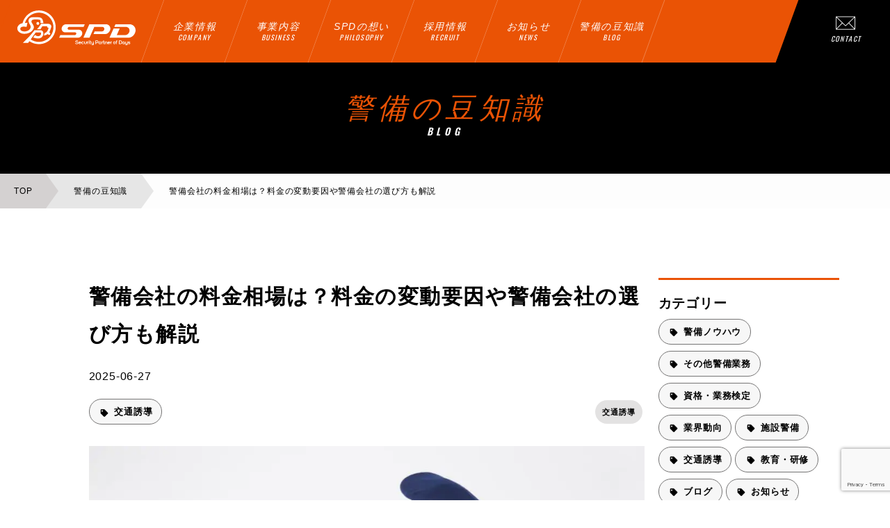

--- FILE ---
content_type: text/html; charset=UTF-8
request_url: https://www.spd-security.com/blog/1621
body_size: 29462
content:


<!DOCTYPE html>
<html lang="ja">
<!-- ヘッド -->

<head prefix="og: http://ogp.me/ns# fb: http://ogp.me/ns/fb#">
  <meta charset="utf-8" />
  <meta name="viewport" content="width=device-width,user-scalable=no,maximum-scale=1" />
  <meta http-equiv="X-UA-Compatible" content="IE=edge,chrome=1" />
  


  <link href="https://fonts.googleapis.com/css2?family=Oswald:wght@400;500;600&display=swap" rel="stylesheet" />

  <link href="https://fonts.googleapis.com/css2?family=Noto+Sans+JP:wght@400;500;700&display=swap" rel="stylesheet" />

  <link rel="stylesheet" href="https://fonts.googleapis.com/css2?family=Material+Symbols+Outlined:opsz,wght,FILL,GRAD@20..48,100..700,0..1,-50..200" />
  
  <link rel="shortcut icon" href="https://www.spd-security.com/wp-content/themes/spd/asset/images/common/favicon.ico" />
  <link rel="apple-touch-icon" type="image/png" href="https://www.spd-security.com/wp-content/themes/spd/asset/images/common/apple-touch-icon-180x180.png" />
  <link rel="icon" type="image/png" href="https://www.spd-security.com/wp-content/themes/spd/asset/images/common/icon-192x192.png" />


  <link rel="stylesheet" type="text/css" href="https://www.spd-security.com/wp-content/themes/spd/asset/css/slick-theme.css" />

  <script type="text/javascript" src="https://www.spd-security.com/wp-content/themes/spd/asset/js/delighters.js"></script>
  <link rel="stylesheet" href="https://www.spd-security.com/wp-content/themes/spd/asset/css/animation.css" />

  <link rel="stylesheet" href="https://www.spd-security.com/wp-content/themes/spd/style.css" />


  <link rel="stylesheet" href="https://www.spd-security.com/wp-content/themes/spd/asset/css/newoffice.css" />
  <link rel="stylesheet" href="https://www.spd-security.com/wp-content/themes/spd/asset/css/add.css" />

  <!-- Global site tag (gtag.js) - Google Analytics -->
<script async src="https://www.googletagmanager.com/gtag/js?id=UA-222195347-2"></script>
<script>
  window.dataLayer = window.dataLayer || [];
  function gtag(){dataLayer.push(arguments);}
  gtag('js', new Date());

  gtag('config', 'UA-222195347-2');
</script>

<!-- Google Tag Manager -->
<script>(function(w,d,s,l,i){w[l]=w[l]||[];w[l].push({'gtm.start':new Date().getTime(),event:'gtm.js'});var f=d.getElementsByTagName(s)[0],j=d.createElement(s),dl=l!='dataLayer'?'&l='+l:'';j.async=true;j.src='https://www.googletagmanager.com/gtm.js?id='+i+dl;f.parentNode.insertBefore(j,f);})(window,document,'script','dataLayer','GTM-M2GNDN3');</script>
<!-- End Google Tag Manager -->


  <title>警備会社の料金相場は？料金の変動要因や警備会社の選び方も解説 | SPDノート | 警備・防犯会社のSPD</title>

		<!-- All in One SEO 4.6.9.1 - aioseo.com -->
		<meta name="description" content="※記事の要点を凝縮して5分程度でご覧頂けます 公共工事設計労務単価 公共工事設計労務単価とは、公共事業に従事す | SPD株式会社は、首都圏（東京・埼玉・神奈川）を中心に50年以上の実績を持つ警備会社です。法人向けの常駐警備を中心に、施設やイベント会場、交通警備で、幅広く安心・安全をお届けしています。" />
		<meta name="robots" content="max-snippet:-1, max-image-preview:large, max-video-preview:-1" />
		<link rel="canonical" href="https://www.spd-security.com/blog/1621" />
		<meta name="generator" content="All in One SEO (AIOSEO) 4.6.9.1" />
		<meta property="og:locale" content="ja_JP" />
		<meta property="og:site_name" content="SPD 株式会社" />
		<meta property="og:type" content="article" />
		<meta property="og:title" content="警備会社の料金相場は？料金の変動要因や警備会社の選び方も解説 | SPDノート | 警備・防犯会社のSPD" />
		<meta property="og:description" content="※記事の要点を凝縮して5分程度でご覧頂けます 公共工事設計労務単価 公共工事設計労務単価とは、公共事業に従事す | SPD株式会社は、首都圏（東京・埼玉・神奈川）を中心に50年以上の実績を持つ警備会社です。法人向けの常駐警備を中心に、施設やイベント会場、交通警備で、幅広く安心・安全をお届けしています。" />
		<meta property="og:url" content="https://www.spd-security.com/blog/1621" />
		<meta property="og:image" content="https://www.spd-security.com/wp-content/uploads/2022/10/blog001_thmb.jpg" />
		<meta property="og:image:secure_url" content="https://www.spd-security.com/wp-content/uploads/2022/10/blog001_thmb.jpg" />
		<meta property="og:image:width" content="240" />
		<meta property="og:image:height" content="160" />
		<meta property="article:published_time" content="2025-06-27T03:00:00+00:00" />
		<meta property="article:modified_time" content="2025-08-22T03:15:54+00:00" />
		<meta name="twitter:card" content="summary" />
		<meta name="twitter:title" content="警備会社の料金相場は？料金の変動要因や警備会社の選び方も解説 | SPDノート | 警備・防犯会社のSPD" />
		<meta name="twitter:description" content="※記事の要点を凝縮して5分程度でご覧頂けます 公共工事設計労務単価 公共工事設計労務単価とは、公共事業に従事す | SPD株式会社は、首都圏（東京・埼玉・神奈川）を中心に50年以上の実績を持つ警備会社です。法人向けの常駐警備を中心に、施設やイベント会場、交通警備で、幅広く安心・安全をお届けしています。" />
		<meta name="twitter:image" content="https://www.spd-security.com/wp-content/uploads/2022/10/blog001_thmb.jpg" />
		<script type="application/ld+json" class="aioseo-schema">
			{"@context":"https:\/\/schema.org","@graph":[{"@type":"Article","@id":"https:\/\/www.spd-security.com\/blog\/1621#article","name":"\u8b66\u5099\u4f1a\u793e\u306e\u6599\u91d1\u76f8\u5834\u306f\uff1f\u6599\u91d1\u306e\u5909\u52d5\u8981\u56e0\u3084\u8b66\u5099\u4f1a\u793e\u306e\u9078\u3073\u65b9\u3082\u89e3\u8aac | SPD\u30ce\u30fc\u30c8 | \u8b66\u5099\u30fb\u9632\u72af\u4f1a\u793e\u306eSPD","headline":"\u8b66\u5099\u4f1a\u793e\u306e\u6599\u91d1\u76f8\u5834\u306f\uff1f\u6599\u91d1\u306e\u5909\u52d5\u8981\u56e0\u3084\u8b66\u5099\u4f1a\u793e\u306e\u9078\u3073\u65b9\u3082\u89e3\u8aac","author":{"@id":"https:\/\/www.spd-security.com\/blog\/author\/spd#author"},"publisher":{"@id":"https:\/\/www.spd-security.com\/#organization"},"image":{"@type":"ImageObject","url":"https:\/\/www.spd-security.com\/wp-content\/uploads\/2022\/10\/blog001_thmb.jpg","width":240,"height":160},"datePublished":"2025-06-27T12:00:00+09:00","dateModified":"2025-08-22T12:15:54+09:00","inLanguage":"ja","mainEntityOfPage":{"@id":"https:\/\/www.spd-security.com\/blog\/1621#webpage"},"isPartOf":{"@id":"https:\/\/www.spd-security.com\/blog\/1621#webpage"},"articleSection":"\u4ea4\u901a\u8a98\u5c0e, \u4ea4\u901a\u8a98\u5c0e"},{"@type":"BreadcrumbList","@id":"https:\/\/www.spd-security.com\/blog\/1621#breadcrumblist","itemListElement":[{"@type":"ListItem","@id":"https:\/\/www.spd-security.com\/#listItem","position":1,"name":"\u5bb6"}]},{"@type":"Organization","@id":"https:\/\/www.spd-security.com\/#organization","name":"SPD \u682a\u5f0f\u4f1a\u793e","description":"SPD\u682a\u5f0f\u4f1a\u793e\u306f\u3001\u9996\u90fd\u570f\uff08\u6771\u4eac\u30fb\u57fc\u7389\u30fb\u795e\u5948\u5ddd\uff09\u3092\u4e2d\u5fc3\u306b50\u5e74\u4ee5\u4e0a\u306e\u5b9f\u7e3e\u3092\u6301\u3064\u8b66\u5099\u4f1a\u793e\u3067\u3059\u3002\u6cd5\u4eba\u5411\u3051\u306e\u5e38\u99d0\u8b66\u5099\u3092\u4e2d\u5fc3\u306b\u3001\u65bd\u8a2d\u3084\u30a4\u30d9\u30f3\u30c8\u4f1a\u5834\u3001\u4ea4\u901a\u8b66\u5099\u3067\u3001\u5e45\u5e83\u304f\u5b89\u5fc3\u30fb\u5b89\u5168\u3092\u304a\u5c4a\u3051\u3057\u3066\u3044\u307e\u3059\u3002","url":"https:\/\/www.spd-security.com\/","telephone":"+81488340005","logo":{"@type":"ImageObject","url":"https:\/\/www.spd-security.com\/wp-content\/themes\/spd\/asset\/images\/svg\/logo-navi_orange.svg","@id":"https:\/\/www.spd-security.com\/blog\/1621\/#organizationLogo"},"image":{"@id":"https:\/\/www.spd-security.com\/blog\/1621\/#organizationLogo"}},{"@type":"Person","@id":"https:\/\/www.spd-security.com\/blog\/author\/spd#author","url":"https:\/\/www.spd-security.com\/blog\/author\/spd","name":"spd"},{"@type":"WebPage","@id":"https:\/\/www.spd-security.com\/blog\/1621#webpage","url":"https:\/\/www.spd-security.com\/blog\/1621","name":"\u8b66\u5099\u4f1a\u793e\u306e\u6599\u91d1\u76f8\u5834\u306f\uff1f\u6599\u91d1\u306e\u5909\u52d5\u8981\u56e0\u3084\u8b66\u5099\u4f1a\u793e\u306e\u9078\u3073\u65b9\u3082\u89e3\u8aac | SPD\u30ce\u30fc\u30c8 | \u8b66\u5099\u30fb\u9632\u72af\u4f1a\u793e\u306eSPD","description":"\u203b\u8a18\u4e8b\u306e\u8981\u70b9\u3092\u51dd\u7e2e\u3057\u30665\u5206\u7a0b\u5ea6\u3067\u3054\u89a7\u9802\u3051\u307e\u3059 \u516c\u5171\u5de5\u4e8b\u8a2d\u8a08\u52b4\u52d9\u5358\u4fa1 \u516c\u5171\u5de5\u4e8b\u8a2d\u8a08\u52b4\u52d9\u5358\u4fa1\u3068\u306f\u3001\u516c\u5171\u4e8b\u696d\u306b\u5f93\u4e8b\u3059 | SPD\u682a\u5f0f\u4f1a\u793e\u306f\u3001\u9996\u90fd\u570f\uff08\u6771\u4eac\u30fb\u57fc\u7389\u30fb\u795e\u5948\u5ddd\uff09\u3092\u4e2d\u5fc3\u306b50\u5e74\u4ee5\u4e0a\u306e\u5b9f\u7e3e\u3092\u6301\u3064\u8b66\u5099\u4f1a\u793e\u3067\u3059\u3002\u6cd5\u4eba\u5411\u3051\u306e\u5e38\u99d0\u8b66\u5099\u3092\u4e2d\u5fc3\u306b\u3001\u65bd\u8a2d\u3084\u30a4\u30d9\u30f3\u30c8\u4f1a\u5834\u3001\u4ea4\u901a\u8b66\u5099\u3067\u3001\u5e45\u5e83\u304f\u5b89\u5fc3\u30fb\u5b89\u5168\u3092\u304a\u5c4a\u3051\u3057\u3066\u3044\u307e\u3059\u3002","inLanguage":"ja","isPartOf":{"@id":"https:\/\/www.spd-security.com\/#website"},"breadcrumb":{"@id":"https:\/\/www.spd-security.com\/blog\/1621#breadcrumblist"},"author":{"@id":"https:\/\/www.spd-security.com\/blog\/author\/spd#author"},"creator":{"@id":"https:\/\/www.spd-security.com\/blog\/author\/spd#author"},"image":{"@type":"ImageObject","url":"https:\/\/www.spd-security.com\/wp-content\/uploads\/2022\/10\/blog001_thmb.jpg","@id":"https:\/\/www.spd-security.com\/blog\/1621\/#mainImage","width":240,"height":160},"primaryImageOfPage":{"@id":"https:\/\/www.spd-security.com\/blog\/1621#mainImage"},"datePublished":"2025-06-27T12:00:00+09:00","dateModified":"2025-08-22T12:15:54+09:00"},{"@type":"WebSite","@id":"https:\/\/www.spd-security.com\/#website","url":"https:\/\/www.spd-security.com\/","name":"\u8b66\u5099\u30fb\u9632\u72af\u4f1a\u793e\u306eSPD","description":"SPD\u682a\u5f0f\u4f1a\u793e\u306f\u3001\u9996\u90fd\u570f\uff08\u6771\u4eac\u30fb\u57fc\u7389\u30fb\u795e\u5948\u5ddd\uff09\u3092\u4e2d\u5fc3\u306b50\u5e74\u4ee5\u4e0a\u306e\u5b9f\u7e3e\u3092\u6301\u3064\u8b66\u5099\u4f1a\u793e\u3067\u3059\u3002\u6cd5\u4eba\u5411\u3051\u306e\u5e38\u99d0\u8b66\u5099\u3092\u4e2d\u5fc3\u306b\u3001\u65bd\u8a2d\u3084\u30a4\u30d9\u30f3\u30c8\u4f1a\u5834\u3001\u4ea4\u901a\u8b66\u5099\u3067\u3001\u5e45\u5e83\u304f\u5b89\u5fc3\u30fb\u5b89\u5168\u3092\u304a\u5c4a\u3051\u3057\u3066\u3044\u307e\u3059\u3002","inLanguage":"ja","publisher":{"@id":"https:\/\/www.spd-security.com\/#organization"}}]}
		</script>
		<!-- All in One SEO -->

<script id="wpp-js" src="https://www.spd-security.com/wp-content/plugins/wordpress-popular-posts/assets/js/wpp.min.js" data-sampling="0" data-sampling-rate="100" data-api-url="https://www.spd-security.com/wp-json/wordpress-popular-posts" data-post-id="1621" data-token="cd5b2dc2c5" data-lang="0" data-debug="0" type="text/javascript"></script>
<link rel="alternate" type="application/rss+xml" title="警備・防犯会社のSPD &raquo; 警備会社の料金相場は？料金の変動要因や警備会社の選び方も解説 のコメントのフィード" href="https://www.spd-security.com/blog/1621/feed" />
<script type="text/javascript">
window._wpemojiSettings = {"baseUrl":"https:\/\/s.w.org\/images\/core\/emoji\/14.0.0\/72x72\/","ext":".png","svgUrl":"https:\/\/s.w.org\/images\/core\/emoji\/14.0.0\/svg\/","svgExt":".svg","source":{"concatemoji":"https:\/\/www.spd-security.com\/wp-includes\/js\/wp-emoji-release.min.js?ver=6.3.7"}};
/*! This file is auto-generated */
!function(i,n){var o,s,e;function c(e){try{var t={supportTests:e,timestamp:(new Date).valueOf()};sessionStorage.setItem(o,JSON.stringify(t))}catch(e){}}function p(e,t,n){e.clearRect(0,0,e.canvas.width,e.canvas.height),e.fillText(t,0,0);var t=new Uint32Array(e.getImageData(0,0,e.canvas.width,e.canvas.height).data),r=(e.clearRect(0,0,e.canvas.width,e.canvas.height),e.fillText(n,0,0),new Uint32Array(e.getImageData(0,0,e.canvas.width,e.canvas.height).data));return t.every(function(e,t){return e===r[t]})}function u(e,t,n){switch(t){case"flag":return n(e,"\ud83c\udff3\ufe0f\u200d\u26a7\ufe0f","\ud83c\udff3\ufe0f\u200b\u26a7\ufe0f")?!1:!n(e,"\ud83c\uddfa\ud83c\uddf3","\ud83c\uddfa\u200b\ud83c\uddf3")&&!n(e,"\ud83c\udff4\udb40\udc67\udb40\udc62\udb40\udc65\udb40\udc6e\udb40\udc67\udb40\udc7f","\ud83c\udff4\u200b\udb40\udc67\u200b\udb40\udc62\u200b\udb40\udc65\u200b\udb40\udc6e\u200b\udb40\udc67\u200b\udb40\udc7f");case"emoji":return!n(e,"\ud83e\udef1\ud83c\udffb\u200d\ud83e\udef2\ud83c\udfff","\ud83e\udef1\ud83c\udffb\u200b\ud83e\udef2\ud83c\udfff")}return!1}function f(e,t,n){var r="undefined"!=typeof WorkerGlobalScope&&self instanceof WorkerGlobalScope?new OffscreenCanvas(300,150):i.createElement("canvas"),a=r.getContext("2d",{willReadFrequently:!0}),o=(a.textBaseline="top",a.font="600 32px Arial",{});return e.forEach(function(e){o[e]=t(a,e,n)}),o}function t(e){var t=i.createElement("script");t.src=e,t.defer=!0,i.head.appendChild(t)}"undefined"!=typeof Promise&&(o="wpEmojiSettingsSupports",s=["flag","emoji"],n.supports={everything:!0,everythingExceptFlag:!0},e=new Promise(function(e){i.addEventListener("DOMContentLoaded",e,{once:!0})}),new Promise(function(t){var n=function(){try{var e=JSON.parse(sessionStorage.getItem(o));if("object"==typeof e&&"number"==typeof e.timestamp&&(new Date).valueOf()<e.timestamp+604800&&"object"==typeof e.supportTests)return e.supportTests}catch(e){}return null}();if(!n){if("undefined"!=typeof Worker&&"undefined"!=typeof OffscreenCanvas&&"undefined"!=typeof URL&&URL.createObjectURL&&"undefined"!=typeof Blob)try{var e="postMessage("+f.toString()+"("+[JSON.stringify(s),u.toString(),p.toString()].join(",")+"));",r=new Blob([e],{type:"text/javascript"}),a=new Worker(URL.createObjectURL(r),{name:"wpTestEmojiSupports"});return void(a.onmessage=function(e){c(n=e.data),a.terminate(),t(n)})}catch(e){}c(n=f(s,u,p))}t(n)}).then(function(e){for(var t in e)n.supports[t]=e[t],n.supports.everything=n.supports.everything&&n.supports[t],"flag"!==t&&(n.supports.everythingExceptFlag=n.supports.everythingExceptFlag&&n.supports[t]);n.supports.everythingExceptFlag=n.supports.everythingExceptFlag&&!n.supports.flag,n.DOMReady=!1,n.readyCallback=function(){n.DOMReady=!0}}).then(function(){return e}).then(function(){var e;n.supports.everything||(n.readyCallback(),(e=n.source||{}).concatemoji?t(e.concatemoji):e.wpemoji&&e.twemoji&&(t(e.twemoji),t(e.wpemoji)))}))}((window,document),window._wpemojiSettings);
</script>
<style type="text/css">
img.wp-smiley,
img.emoji {
	display: inline !important;
	border: none !important;
	box-shadow: none !important;
	height: 1em !important;
	width: 1em !important;
	margin: 0 0.07em !important;
	vertical-align: -0.1em !important;
	background: none !important;
	padding: 0 !important;
}
</style>
	<link rel='stylesheet' id='wp-block-library-css' href='https://www.spd-security.com/wp-includes/css/dist/block-library/style.min.css?ver=6.3.7' type='text/css' media='all' />
<style id='classic-theme-styles-inline-css' type='text/css'>
/*! This file is auto-generated */
.wp-block-button__link{color:#fff;background-color:#32373c;border-radius:9999px;box-shadow:none;text-decoration:none;padding:calc(.667em + 2px) calc(1.333em + 2px);font-size:1.125em}.wp-block-file__button{background:#32373c;color:#fff;text-decoration:none}
</style>
<style id='global-styles-inline-css' type='text/css'>
body{--wp--preset--color--black: #000000;--wp--preset--color--cyan-bluish-gray: #abb8c3;--wp--preset--color--white: #ffffff;--wp--preset--color--pale-pink: #f78da7;--wp--preset--color--vivid-red: #cf2e2e;--wp--preset--color--luminous-vivid-orange: #ff6900;--wp--preset--color--luminous-vivid-amber: #fcb900;--wp--preset--color--light-green-cyan: #7bdcb5;--wp--preset--color--vivid-green-cyan: #00d084;--wp--preset--color--pale-cyan-blue: #8ed1fc;--wp--preset--color--vivid-cyan-blue: #0693e3;--wp--preset--color--vivid-purple: #9b51e0;--wp--preset--gradient--vivid-cyan-blue-to-vivid-purple: linear-gradient(135deg,rgba(6,147,227,1) 0%,rgb(155,81,224) 100%);--wp--preset--gradient--light-green-cyan-to-vivid-green-cyan: linear-gradient(135deg,rgb(122,220,180) 0%,rgb(0,208,130) 100%);--wp--preset--gradient--luminous-vivid-amber-to-luminous-vivid-orange: linear-gradient(135deg,rgba(252,185,0,1) 0%,rgba(255,105,0,1) 100%);--wp--preset--gradient--luminous-vivid-orange-to-vivid-red: linear-gradient(135deg,rgba(255,105,0,1) 0%,rgb(207,46,46) 100%);--wp--preset--gradient--very-light-gray-to-cyan-bluish-gray: linear-gradient(135deg,rgb(238,238,238) 0%,rgb(169,184,195) 100%);--wp--preset--gradient--cool-to-warm-spectrum: linear-gradient(135deg,rgb(74,234,220) 0%,rgb(151,120,209) 20%,rgb(207,42,186) 40%,rgb(238,44,130) 60%,rgb(251,105,98) 80%,rgb(254,248,76) 100%);--wp--preset--gradient--blush-light-purple: linear-gradient(135deg,rgb(255,206,236) 0%,rgb(152,150,240) 100%);--wp--preset--gradient--blush-bordeaux: linear-gradient(135deg,rgb(254,205,165) 0%,rgb(254,45,45) 50%,rgb(107,0,62) 100%);--wp--preset--gradient--luminous-dusk: linear-gradient(135deg,rgb(255,203,112) 0%,rgb(199,81,192) 50%,rgb(65,88,208) 100%);--wp--preset--gradient--pale-ocean: linear-gradient(135deg,rgb(255,245,203) 0%,rgb(182,227,212) 50%,rgb(51,167,181) 100%);--wp--preset--gradient--electric-grass: linear-gradient(135deg,rgb(202,248,128) 0%,rgb(113,206,126) 100%);--wp--preset--gradient--midnight: linear-gradient(135deg,rgb(2,3,129) 0%,rgb(40,116,252) 100%);--wp--preset--font-size--small: 13px;--wp--preset--font-size--medium: 20px;--wp--preset--font-size--large: 36px;--wp--preset--font-size--x-large: 42px;--wp--preset--spacing--20: 0.44rem;--wp--preset--spacing--30: 0.67rem;--wp--preset--spacing--40: 1rem;--wp--preset--spacing--50: 1.5rem;--wp--preset--spacing--60: 2.25rem;--wp--preset--spacing--70: 3.38rem;--wp--preset--spacing--80: 5.06rem;--wp--preset--shadow--natural: 6px 6px 9px rgba(0, 0, 0, 0.2);--wp--preset--shadow--deep: 12px 12px 50px rgba(0, 0, 0, 0.4);--wp--preset--shadow--sharp: 6px 6px 0px rgba(0, 0, 0, 0.2);--wp--preset--shadow--outlined: 6px 6px 0px -3px rgba(255, 255, 255, 1), 6px 6px rgba(0, 0, 0, 1);--wp--preset--shadow--crisp: 6px 6px 0px rgba(0, 0, 0, 1);}:where(.is-layout-flex){gap: 0.5em;}:where(.is-layout-grid){gap: 0.5em;}body .is-layout-flow > .alignleft{float: left;margin-inline-start: 0;margin-inline-end: 2em;}body .is-layout-flow > .alignright{float: right;margin-inline-start: 2em;margin-inline-end: 0;}body .is-layout-flow > .aligncenter{margin-left: auto !important;margin-right: auto !important;}body .is-layout-constrained > .alignleft{float: left;margin-inline-start: 0;margin-inline-end: 2em;}body .is-layout-constrained > .alignright{float: right;margin-inline-start: 2em;margin-inline-end: 0;}body .is-layout-constrained > .aligncenter{margin-left: auto !important;margin-right: auto !important;}body .is-layout-constrained > :where(:not(.alignleft):not(.alignright):not(.alignfull)){max-width: var(--wp--style--global--content-size);margin-left: auto !important;margin-right: auto !important;}body .is-layout-constrained > .alignwide{max-width: var(--wp--style--global--wide-size);}body .is-layout-flex{display: flex;}body .is-layout-flex{flex-wrap: wrap;align-items: center;}body .is-layout-flex > *{margin: 0;}body .is-layout-grid{display: grid;}body .is-layout-grid > *{margin: 0;}:where(.wp-block-columns.is-layout-flex){gap: 2em;}:where(.wp-block-columns.is-layout-grid){gap: 2em;}:where(.wp-block-post-template.is-layout-flex){gap: 1.25em;}:where(.wp-block-post-template.is-layout-grid){gap: 1.25em;}.has-black-color{color: var(--wp--preset--color--black) !important;}.has-cyan-bluish-gray-color{color: var(--wp--preset--color--cyan-bluish-gray) !important;}.has-white-color{color: var(--wp--preset--color--white) !important;}.has-pale-pink-color{color: var(--wp--preset--color--pale-pink) !important;}.has-vivid-red-color{color: var(--wp--preset--color--vivid-red) !important;}.has-luminous-vivid-orange-color{color: var(--wp--preset--color--luminous-vivid-orange) !important;}.has-luminous-vivid-amber-color{color: var(--wp--preset--color--luminous-vivid-amber) !important;}.has-light-green-cyan-color{color: var(--wp--preset--color--light-green-cyan) !important;}.has-vivid-green-cyan-color{color: var(--wp--preset--color--vivid-green-cyan) !important;}.has-pale-cyan-blue-color{color: var(--wp--preset--color--pale-cyan-blue) !important;}.has-vivid-cyan-blue-color{color: var(--wp--preset--color--vivid-cyan-blue) !important;}.has-vivid-purple-color{color: var(--wp--preset--color--vivid-purple) !important;}.has-black-background-color{background-color: var(--wp--preset--color--black) !important;}.has-cyan-bluish-gray-background-color{background-color: var(--wp--preset--color--cyan-bluish-gray) !important;}.has-white-background-color{background-color: var(--wp--preset--color--white) !important;}.has-pale-pink-background-color{background-color: var(--wp--preset--color--pale-pink) !important;}.has-vivid-red-background-color{background-color: var(--wp--preset--color--vivid-red) !important;}.has-luminous-vivid-orange-background-color{background-color: var(--wp--preset--color--luminous-vivid-orange) !important;}.has-luminous-vivid-amber-background-color{background-color: var(--wp--preset--color--luminous-vivid-amber) !important;}.has-light-green-cyan-background-color{background-color: var(--wp--preset--color--light-green-cyan) !important;}.has-vivid-green-cyan-background-color{background-color: var(--wp--preset--color--vivid-green-cyan) !important;}.has-pale-cyan-blue-background-color{background-color: var(--wp--preset--color--pale-cyan-blue) !important;}.has-vivid-cyan-blue-background-color{background-color: var(--wp--preset--color--vivid-cyan-blue) !important;}.has-vivid-purple-background-color{background-color: var(--wp--preset--color--vivid-purple) !important;}.has-black-border-color{border-color: var(--wp--preset--color--black) !important;}.has-cyan-bluish-gray-border-color{border-color: var(--wp--preset--color--cyan-bluish-gray) !important;}.has-white-border-color{border-color: var(--wp--preset--color--white) !important;}.has-pale-pink-border-color{border-color: var(--wp--preset--color--pale-pink) !important;}.has-vivid-red-border-color{border-color: var(--wp--preset--color--vivid-red) !important;}.has-luminous-vivid-orange-border-color{border-color: var(--wp--preset--color--luminous-vivid-orange) !important;}.has-luminous-vivid-amber-border-color{border-color: var(--wp--preset--color--luminous-vivid-amber) !important;}.has-light-green-cyan-border-color{border-color: var(--wp--preset--color--light-green-cyan) !important;}.has-vivid-green-cyan-border-color{border-color: var(--wp--preset--color--vivid-green-cyan) !important;}.has-pale-cyan-blue-border-color{border-color: var(--wp--preset--color--pale-cyan-blue) !important;}.has-vivid-cyan-blue-border-color{border-color: var(--wp--preset--color--vivid-cyan-blue) !important;}.has-vivid-purple-border-color{border-color: var(--wp--preset--color--vivid-purple) !important;}.has-vivid-cyan-blue-to-vivid-purple-gradient-background{background: var(--wp--preset--gradient--vivid-cyan-blue-to-vivid-purple) !important;}.has-light-green-cyan-to-vivid-green-cyan-gradient-background{background: var(--wp--preset--gradient--light-green-cyan-to-vivid-green-cyan) !important;}.has-luminous-vivid-amber-to-luminous-vivid-orange-gradient-background{background: var(--wp--preset--gradient--luminous-vivid-amber-to-luminous-vivid-orange) !important;}.has-luminous-vivid-orange-to-vivid-red-gradient-background{background: var(--wp--preset--gradient--luminous-vivid-orange-to-vivid-red) !important;}.has-very-light-gray-to-cyan-bluish-gray-gradient-background{background: var(--wp--preset--gradient--very-light-gray-to-cyan-bluish-gray) !important;}.has-cool-to-warm-spectrum-gradient-background{background: var(--wp--preset--gradient--cool-to-warm-spectrum) !important;}.has-blush-light-purple-gradient-background{background: var(--wp--preset--gradient--blush-light-purple) !important;}.has-blush-bordeaux-gradient-background{background: var(--wp--preset--gradient--blush-bordeaux) !important;}.has-luminous-dusk-gradient-background{background: var(--wp--preset--gradient--luminous-dusk) !important;}.has-pale-ocean-gradient-background{background: var(--wp--preset--gradient--pale-ocean) !important;}.has-electric-grass-gradient-background{background: var(--wp--preset--gradient--electric-grass) !important;}.has-midnight-gradient-background{background: var(--wp--preset--gradient--midnight) !important;}.has-small-font-size{font-size: var(--wp--preset--font-size--small) !important;}.has-medium-font-size{font-size: var(--wp--preset--font-size--medium) !important;}.has-large-font-size{font-size: var(--wp--preset--font-size--large) !important;}.has-x-large-font-size{font-size: var(--wp--preset--font-size--x-large) !important;}
.wp-block-navigation a:where(:not(.wp-element-button)){color: inherit;}
:where(.wp-block-post-template.is-layout-flex){gap: 1.25em;}:where(.wp-block-post-template.is-layout-grid){gap: 1.25em;}
:where(.wp-block-columns.is-layout-flex){gap: 2em;}:where(.wp-block-columns.is-layout-grid){gap: 2em;}
.wp-block-pullquote{font-size: 1.5em;line-height: 1.6;}
</style>
<link rel='stylesheet' id='contact-form-7-css' href='https://www.spd-security.com/wp-content/plugins/contact-form-7/includes/css/styles.css?ver=5.9.8' type='text/css' media='all' />
<link rel='stylesheet' id='toc-screen-css' href='https://www.spd-security.com/wp-content/plugins/table-of-contents-plus/screen.min.css?ver=2408' type='text/css' media='all' />
<link rel='stylesheet' id='wordpress-popular-posts-css-css' href='https://www.spd-security.com/wp-content/plugins/wordpress-popular-posts/assets/css/wpp.css?ver=7.0.1' type='text/css' media='all' />
<script type='text/javascript' src='https://www.spd-security.com/wp-includes/js/jquery/jquery.min.js?ver=3.7.0' id='jquery-core-js'></script>
<script type='text/javascript' src='https://www.spd-security.com/wp-includes/js/jquery/jquery-migrate.min.js?ver=3.4.1' id='jquery-migrate-js'></script>
<link rel="https://api.w.org/" href="https://www.spd-security.com/wp-json/" /><link rel="alternate" type="application/json" href="https://www.spd-security.com/wp-json/wp/v2/posts/1621" /><link rel="EditURI" type="application/rsd+xml" title="RSD" href="https://www.spd-security.com/xmlrpc.php?rsd" />
<meta name="generator" content="WordPress 6.3.7" />
<link rel='shortlink' href='https://www.spd-security.com/?p=1621' />
<link rel="alternate" type="application/json+oembed" href="https://www.spd-security.com/wp-json/oembed/1.0/embed?url=https%3A%2F%2Fwww.spd-security.com%2Fblog%2F1621" />
<link rel="alternate" type="text/xml+oembed" href="https://www.spd-security.com/wp-json/oembed/1.0/embed?url=https%3A%2F%2Fwww.spd-security.com%2Fblog%2F1621&#038;format=xml" />
		<script type="text/javascript">
				(function(c,l,a,r,i,t,y){
					c[a]=c[a]||function(){(c[a].q=c[a].q||[]).push(arguments)};t=l.createElement(r);t.async=1;
					t.src="https://www.clarity.ms/tag/"+i+"?ref=wordpress";y=l.getElementsByTagName(r)[0];y.parentNode.insertBefore(t,y);
				})(window, document, "clarity", "script", "kudmtu45wq");
		</script>
		            <style id="wpp-loading-animation-styles">@-webkit-keyframes bgslide{from{background-position-x:0}to{background-position-x:-200%}}@keyframes bgslide{from{background-position-x:0}to{background-position-x:-200%}}.wpp-widget-block-placeholder,.wpp-shortcode-placeholder{margin:0 auto;width:60px;height:3px;background:#dd3737;background:linear-gradient(90deg,#dd3737 0%,#571313 10%,#dd3737 100%);background-size:200% auto;border-radius:3px;-webkit-animation:bgslide 1s infinite linear;animation:bgslide 1s infinite linear}</style>
            </head>


<body>

<!-- Google Tag Manager (noscript) -->
<noscript><iframe src="https://www.googletagmanager.com/ns.html?id=GTM-M2GNDN3" height="0" width="0" style="display:none;visibility:hidden"></iframe></noscript>
<!-- End Google Tag Manager (noscript) -->



  <!-- <div class="loader-wrap">
    <div class="loader">Loading</div>
  </div> -->

  <div class="wrapper">
    <!-- ヘッダー＆メニューオーバーレイ -->


    <header>
      <div class="l-header--left">
        <ul class="globalnavi">
          <li class="l-header__logo">
            <a href="https://www.spd-security.com">
              <img src="https://www.spd-security.com/wp-content/themes/spd/asset/images/svg/logo-navi.svg" alt="警備・防犯会社のSPD">
            </a>
          </li>
          <li>
            <a href="https://www.spd-security.com/company">
              <div class="jap">企業情報</div>
              <div class="eng">COMPANY</div>
            </a>
          </li>
          <li>
            <a href="https://www.spd-security.com/business">
              <div class="jap">事業内容</div>
              <div class="eng">BUSINESS</div>
            </a>
          </li>
          <li>
            <a href="https://www.spd-security.com/brand">
              <div class="jap">SPDの想い</div>
              <div class="eng">PHILOSOPHY</div>
            </a>
          </li>
          <li>
            <a href="https://www.spd-security.com/recruit">
              <div class="jap">採用情報</div>
              <div class="eng">RECRUIT</div>
            </a>
          </li>
          <li>
            <a href="https://www.spd-security.com/news">
              <div class="jap">お知らせ</div>
              <div class="eng">NEWS</div>
            </a>
          </li>
          <li>
            <a href="https://www.spd-security.com/blog">
              <div class="jap">警備の豆知識</div>
              <!-- <div class="eng">COMING SOON</div> -->
              <div class="eng">BLOG</div>
            </a>
          </li>
        </ul>
      </div>
      <div class="l-header__contact">
        <a href="https://www.spd-security.com/contact">
          <!-- <span data-icon="&#xf973;"></span> -->
          <span class="o-mail-1"></span>
          <div class="eng">CONTACT</div>
        </a>
      </div>
    </header>


    <div class="l-spheader">
      <div class="l-spheader_logo">
        <a href="https://www.spd-security.com">
          <img src="https://www.spd-security.com/wp-content/themes/spd/asset/images/svg/logo-navi.svg" alt="警備・防犯会社のSPD">
        </a>
      </div>
      <span class="nav_toggle">
        <i></i>
        <i></i>
        <i></i>
      </span>
    </div>


    <nav class="nav">
      <ul class="nav_menu_ul">
        <li class="nav_menu_li"><a href="https://www.spd-security.com/company">企業情報</a></li>
        <li class="nav_menu_li"><a href="https://www.spd-security.com/business">事業内容</a></li>
        <li class="nav_menu_li"><a href="https://www.spd-security.com/brand">SPDの想い</a></li>
        <li class="nav_menu_li"><a href="https://www.spd-security.com/recruit">採用情報</a></li>
        <li class="nav_menu_li"><a href="https://www.spd-security.com/news">お知らせ</a></li>
        <li class="nav_menu_li"><a href="https://www.spd-security.com/blog">警備の豆知識</a></li>
        <li class="nav_menu_li"><a href="https://www.spd-security.com/contact">お問い合わせ・資料請求</a></li>
      </ul>
      <div class="m-btn-gradation_icon blackBG">
        <a href="https://www.spd-security.com/recruit/form">
          採用応募フォームへ
        </a>
      </div>

      <p>
        <a href="https://www.spd-security.com/privacy/" target="_blank">個人情報保護について</a>
      </p>
    </nav>

    <div class="l-container--sp">





    <main>
        <h1 class="l-pagettl">
          <div>
            <div class="l-pagettl__big">警備の豆知識</div>
            <div class="l-pagettl__small">BLOG</div>
          </div>
        </h1>

        <section class="l-breadcrumb">
          <ul>
            <li class=""><a href="https://www.spd-security.com">TOP</a></li>
            <li class=""><a href="https://www.spd-security.com/blog">警備の豆知識</a></li>
            <li class="">警備会社の料金相場は？料金の変動要因や警備会社の選び方も解説</li>
          </ul>
        </section>

        <section class="l-container__widenormal l-blog">

          <div class="l-news--wrapp">
              

              
            <section class="l-wrapped-sidebar">

              <div class="l-container-sidebar">

                <div class="l-wpcontent l-blog">
                  <h1 class="l-news--ttl">警備会社の料金相場は？料金の変動要因や警備会社の選び方も解説</h1>

                  <div class="l-news__date">
                    <time datetime="2025-06-27">
                      2025-06-27                    </time>
                  </div>

                  <div class="l-blog-cate_tag">
                    <div class="l-news__cate l-blog">
                      <ul class="post-categories">
	<li><a href="https://www.spd-security.com/blog/category/%e4%ba%a4%e9%80%9a%e8%aa%98%e5%b0%8e" rel="category tag">交通誘導</a></li></ul>                    </div>

                    <div class="post-tags">
                      <ul class="l-tag-list blogdetail"><li><a href="https://www.spd-security.com/blog/tag/%e4%ba%a4%e9%80%9a%e8%aa%98%e5%b0%8e" rel="tag">交通誘導</a></li></ul>                    </div>
                  </div>
                    

                                  
                  <div class="wp-block-image">
<figure class="aligncenter"><img decoding="async" loading="lazy" width="1024" height="683" src="https://www.spd-security.com/wp-content/uploads/2022/10/blog001_main-1-1024x683.jpg" alt="警備会社の選び方01" class="wp-image-1628" srcset="https://www.spd-security.com/wp-content/uploads/2022/10/blog001_main-1-1024x683.jpg 1024w, https://www.spd-security.com/wp-content/uploads/2022/10/blog001_main-1-369x246.jpg 369w, https://www.spd-security.com/wp-content/uploads/2022/10/blog001_main-1-240x160.jpg 240w, https://www.spd-security.com/wp-content/uploads/2022/10/blog001_main-1-768x512.jpg 768w, https://www.spd-security.com/wp-content/uploads/2022/10/blog001_main-1-1536x1024.jpg 1536w, https://www.spd-security.com/wp-content/uploads/2022/10/blog001_main-1.jpg 1920w" sizes="(max-width: 1024px) 100vw, 1024px" /></figure></div>


<p>警備業務を発注する際に気になることといえば、やはり「どれくらいの料金がかかるのか」ということではないでしょうか。</p>



<div style="height:30px" aria-hidden="true" class="wp-block-spacer"></div>



<p>コストを抑えるために安いところに頼みたいと思うかもしれませんが、警備業務の料金は安ければ良いというものではありません。</p>



<div style="height:30px" aria-hidden="true" class="wp-block-spacer"></div>



<p>そのため、警備手配の担当者としては、警備業務を発注する前に警備業務の料金相場や、どのような要因によって料金が変動するのかを理解しておくことが大切です。</p>



<div style="height:30px" aria-hidden="true" class="wp-block-spacer"></div>



<p>そこで今回は、警備会社へ依頼する際の料金相場や、料金の変動要因、警備会社の選び方などを解説します。</p>



<div style="height:40px" aria-hidden="true" class="wp-block-spacer"></div>



<div class="wp-block-buttons is-content-justification-center is-layout-flex wp-container-2 wp-block-buttons-is-layout-flex">
<div class="wp-block-button has-custom-width wp-block-button__width-75 has-custom-font-size is-style-outline" style="font-size:16px"><a class="wp-block-button__link wp-element-button" href="https://www.spd-security.com/business/resident" target="_blank" rel="noreferrer noopener">常駐警備サービスを見る</a></div>



<div class="wp-block-button has-custom-width wp-block-button__width-75 has-custom-font-size is-style-outline" style="font-size:16px"><a class="wp-block-button__link wp-element-button" href="https://www.spd-security.com/business/event" target="_blank" rel="noreferrer noopener">イベント警備・交通誘導サービスを見る</a></div>
</div>



<div style="height:40px" aria-hidden="true" class="wp-block-spacer"></div>



<div id="toc_container" class="no_bullets"><p class="toc_title">目次</p><ul class="toc_list"><li><a href="#i"><span class="toc_number toc_depth_1">1</span> 警備料金の基準は「公共工事設計労務単価」と「建築保全業務労務単価」</a><ul><li><a href="#i-2"><span class="toc_number toc_depth_2">1.1</span> 公共工事設計労務単価</a></li><li><a href="#i-3"><span class="toc_number toc_depth_2">1.2</span> 建築保全業務労務単価</a></li></ul></li><li><a href="#i-4"><span class="toc_number toc_depth_1">2</span> 警備会社へ依頼する際の料金相場と内訳</a><ul><li><a href="#i-5"><span class="toc_number toc_depth_2">2.1</span> 料金相場</a></li><li><a href="#i-6"><span class="toc_number toc_depth_2">2.2</span> 内訳</a></li></ul></li><li><a href="#i-7"><span class="toc_number toc_depth_1">3</span> 警備料金の変動要因</a><ul><li><a href="#i-8"><span class="toc_number toc_depth_2">3.1</span> 有資格者の配置の有無</a></li><li><a href="#i-9"><span class="toc_number toc_depth_2">3.2</span> 業務の時間帯・時期</a></li><li><a href="#i-10"><span class="toc_number toc_depth_2">3.3</span> 契約規模・期間</a></li></ul></li><li><a href="#3"><span class="toc_number toc_depth_1">4</span> 最適な警備会社を選ぶポイント3つ</a><ul><li><a href="#i-11"><span class="toc_number toc_depth_2">4.1</span> 実績を確認する</a></li><li><a href="#i-12"><span class="toc_number toc_depth_2">4.2</span> 依頼内容を明確化・具体化する</a></li><li><a href="#i-13"><span class="toc_number toc_depth_2">4.3</span> 相見積もりを取る</a></li></ul></li><li><a href="#i-14"><span class="toc_number toc_depth_1">5</span> まとめ</a></li></ul></div>
<h2 class="wp-block-heading"><span id="i"><strong>警備料金の基準は「公共工事設計労務単価」と「建築保全業務労務単価」</strong></span></h2>



<p>警備料金の基準は、国が示す「公共工事設計労務単価」と「建築保全業務労務単価」がベースとなっています。ここでは、両者の概要や具体的な単価目安について紹介します。</p>



<p class="has-medium-font-size"><strong><a href="https://www.youtube.com/watch?v=Q6p8wR_Xn4c" target="_blank" rel="noopener" title="">動画でご紹介！警備会社の料金相場は？</a></strong></p>



<figure class="wp-block-embed is-type-video is-provider-youtube wp-block-embed-youtube wp-embed-aspect-16-9 wp-has-aspect-ratio"><div class="wp-block-embed__wrapper">
<iframe loading="lazy" title="警備会社の料金相場は？料金の変動要因や警備会社の選び方も解説" width="500" height="281" src="https://www.youtube.com/embed/Q6p8wR_Xn4c?feature=oembed" frameborder="0" allow="accelerometer; autoplay; clipboard-write; encrypted-media; gyroscope; picture-in-picture; web-share" referrerpolicy="strict-origin-when-cross-origin" allowfullscreen></iframe>
</div></figure>



<p class="has-cyan-bluish-gray-color has-text-color">※記事の要点を凝縮して5分程度でご覧頂けます</p>



<p></p>



<h3 class="wp-block-heading"><span id="i-2"><strong>公共工事設計労務単価</strong></span></h3>



<p>公共工事設計労務単価とは、公共事業に従事する建設労働者における「所定労働時間内8時間当たりの賃金単価」を指します。国土交通省が労働市場の実勢価格を反映し、関係する職種別に単価を設定しており、警備料金の基準の一つとして用いられていることが特徴です。</p>



<div style="height:30px" aria-hidden="true" class="wp-block-spacer"></div>



<p>2025年3月から適用された公共工事設計労務単価によると、警備業務については以下のように設定されています。</p>



<div style="height:30px" aria-hidden="true" class="wp-block-spacer"></div>



<ul>
<li>警備員A（交通誘導警備業務検定1級または2級合格者）：1万7,931円</li>



<li>警備員B（無資格の一般警備員）：1万5,752円</li>
</ul>



<div style="height:30px" aria-hidden="true" class="wp-block-spacer"></div>



<p>前年度比で見ると警備員Aは単純平均で5.7％増、警備員Bも5.7％増となり、どちらも単価が上昇していることは明らかです。</p>



<h3 class="wp-block-heading"><span id="i-3"><strong>建築保全業務労務単価</strong></span></h3>



<p>建築保全業務労務単価とは、各省庁が国の建築物等の保全業務を依頼する際の参考単価のことです。毎年度の労務費調査をもとに、賃金動向を反映した単価として、全国10地区・3職種別に単価が設定されています。</p>



<div style="height:30px" aria-hidden="true" class="wp-block-spacer"></div>



<p>国土交通省の資料によると、2025年度における警備員の全国平均単価は1万5,623円で、前年比8.2％増となっています。また、地区別で見ると、東京都の警備員の日割基礎単価は以下のとおりです。</p>



<div style="height:30px" aria-hidden="true" class="wp-block-spacer"></div>



<ul>
<li>警備員A（施設警備1級または高度な技能を持つ実務経験6年以上程度の警備員）：2万600円</li>



<li>警備員B（施設警備2級または一定の技能等を持つ実務経験3年以上6年未満程度の警備員）：1万7,600円</li>



<li>警備員C（警備員AまたはBの指示に従う能力を持つ実務経験3年未満程度の警備員）：1万5,600円</li>
</ul>



<div style="height:30px" aria-hidden="true" class="wp-block-spacer"></div>



<p>なお、公共工事設計労務単価や建築保全業務労務単価は、労働者に支払われる賃金にかかわるものであり、現場・業務管理費や研修訓練など、警備会社に必要な諸経費は含まれません。</p>



<div style="height:30px" aria-hidden="true" class="wp-block-spacer"></div>



<p>また、単価が変われば相場も変わります。担当者としては常に最新の情報をチェックし、直近の相場を知っておくように心がけましょう。</p>



<div style="height:40px" aria-hidden="true" class="wp-block-spacer"></div>



<h2 class="wp-block-heading"><span id="i-4"><strong>警備会社へ依頼する際の料金相場と内訳</strong></span></h2>



<figure class="wp-block-image size-full"><img decoding="async" loading="lazy" width="1024" height="683" src="https://www.spd-security.com/wp-content/uploads/2025/06/image.png" alt="" class="wp-image-5824" srcset="https://www.spd-security.com/wp-content/uploads/2025/06/image.png 1024w, https://www.spd-security.com/wp-content/uploads/2025/06/image-369x246.png 369w, https://www.spd-security.com/wp-content/uploads/2025/06/image-240x160.png 240w, https://www.spd-security.com/wp-content/uploads/2025/06/image-768x512.png 768w" sizes="(max-width: 1024px) 100vw, 1024px" /></figure>



<p>警備業務を依頼する際に知っておきたい料金相場ですが、実際には依頼する業務内容や都道府県によって異なります。さらに、依頼する時期や時間帯、有資格者の要否なども、料金の変動にかかわる要素です。</p>



<div style="height:30px" aria-hidden="true" class="wp-block-spacer"></div>



<p>そのため、ここでは目安としての料金相場と内訳を紹介します。</p>



<h3 class="wp-block-heading"><span id="i-5"><strong>料金相場</strong></span></h3>



<p>一般的な警備業務として、平日昼間・実働8時間の警備を依頼した場合の1日当たりの料金相場と、1ヵ月当たりの料金相場を見ていきましょう。</p>



<div style="height:30px" aria-hidden="true" class="wp-block-spacer"></div>



<p>あくまでも目安ではありますが、警備員1人当たりの相場は次のようになっています。</p>



<figure class="wp-block-table">
<table class="has-fixed-layout"><tbody><tr style="background-color:#d1d0d1;"><td style="width:33%;">警備の種類</td><td style="width:33%;"><b>1日当たりの料金相場</b></td><td style="width:33%;">1ヵ月当たりの料金相場</td></tr>
<tr><td style="background-color:#d1d0d1;">施設常駐警備<br>（巡回警備・機械警備含む）</td><td>1万4,000円～1万6,000円</td><td>29万4,000円～33万6,000円</td></tr><tr><td style="background-color:#d1d0d1;">交通誘導警備</td><td>1万6,000円～2万2,000円</td><td>33万6,000円～46万2,000円</td></tr><tr><td style="background-color:#d1d0d1;">イベント警備</td><td>1万8,000円～2万3,000円</td><td>37万8,000円～48万3,000円</td></tr><tr><td style="background-color:#d1d0d1;">貴重品・危険物運搬警備</td><td>2万5,000円</td><td>52万5,000円</td></tr><tr><td style="background-color:#d1d0d1;">私邸警備</td><td>3万2,000円～8万円</td><td>67万2,000円～168万円</td></tr><tr><td style="background-color:#d1d0d1;">身辺警備</td><td>2万8,000円～7万2,000円</td><td>58万8,000円～151万2,000円</td></tr></tbody></table></figure>



<p class="has-cyan-bluish-gray-color has-text-color">※1ヵ月当たりの料金は「1日当たりの料金相場×平日日数（21日）」で算出</p>



<p class="has-cyan-bluish-gray-color has-text-color">※貴重品・危険物運搬警備、私邸警備、身辺警備はSPD株式会社では取り扱っておりません</p>



<div style="height:30px" aria-hidden="true" class="wp-block-spacer"></div>



<p>上表のとおり、事務所などの施設常駐警備や、駐車場などの交通誘導警備の料金相場に比べて、私邸警備・身辺警備の料金相場は高い傾向です。</p>



<div style="height:30px" aria-hidden="true" class="wp-block-spacer"></div>



<p>また、私邸警備や身辺警備などは、警備業務のリスクに応じて料金相場の幅があります。</p>



<div style="height:30px" aria-hidden="true" class="wp-block-spacer"></div>



<p>実際に支払う警備料金には、賃金以外にも法定福利費や必要諸経費などが含まれます。また、曜日や時間帯などの条件によっても異なるのが一般的です。</p>



<div style="height:30px" aria-hidden="true" class="wp-block-spacer"></div>



<p>なお、警備料金を左右するさまざまな要素については、「警備料金の変動要因」の章で詳しく解説します。</p>



<h3 class="wp-block-heading"><span id="i-6"><strong>内訳</strong></span></h3>



<p>警備料金の内訳は、おもに人件費・法定福利費・必要諸経費の3つです。その割合は人件費が6割程度を占め、法定福利費が2割強、必要諸経費が2割弱となっています。</p>



<div style="height:30px" aria-hidden="true" class="wp-block-spacer"></div>



<p>法定福利費には、労災保険料・雇用保険料・健康保険料などの各種保険料が含まれ、必要諸経費には安全管理費や送迎費、装備費などが含まれています。</p>



<div style="height:30px" aria-hidden="true" class="wp-block-spacer"></div>



<p>ここで紹介した警備料金の相場は目安ではありますが、その内訳を知ることで「安ければ良い」というわけではないことを理解できたのではないでしょうか。</p>



<div style="height:30px" aria-hidden="true" class="wp-block-spacer"></div>



<p>それでは、この内容をもとにどのような警備会社を選べば良いのかは、のちほど詳しく解説します。</p>



<div style="height:40px" aria-hidden="true" class="wp-block-spacer"></div>



<h2 class="wp-block-heading"><span id="i-7"><strong>警備料金の変動要因</strong></span></h2>



<p>警備料金を左右する変動要因は、有資格者の配置の有無、業務の時間帯と時期、契約規模と期間の3つです。</p>



<p>ここでは、それぞれの要因について詳しく解説します。</p>



<h3 class="wp-block-heading"><span id="i-8"><strong>有資格者の配置の有無</strong></span></h3>



<p>警備に関する資格の一例として、次のようなものがあります。</p>



<div style="height:30px" aria-hidden="true" class="wp-block-spacer"></div>



<ul>
<li>施設警備：施設警備業務1級・2級</li>



<li>交通誘導警備：交通誘導警備業務1級・2級</li>



<li>雑踏警備業務1級・2級</li>
</ul>



<div style="height:30px" aria-hidden="true" class="wp-block-spacer"></div>



<p>空港の施設警備や、高速道路や自動車専用道路での交通誘導など、場合によっては有資格者を配置する義務が課せられていることもあります。</p>



<div style="height:30px" aria-hidden="true" class="wp-block-spacer"></div>



<p>有資格者を配置する必要がある場合は、警備料金が高くなります。一般に、無資格者に比べると、有資格者の警備員は料金が3,000～5,000円ほど高くなるとされています。有資格者の1日当たりの料金相場と、1ヵ月当たりの料金相場は以下のとおりです。</p>



<figure class="wp-block-table"><table class="has-fixed-layout"><tbody><tr style="background-color:#d1d0d1;"><td style="width:33%;">警備資格の種類</td><td style="width:33%;"><b>1日当たりの料金相場</b></td><td style="width:33%;">1ヵ月当たりの料金相場</td></tr><tr><td style="background-color:#d1d0d1;">施設警備業務1級・2級</td><td>1万7,000円～2万1,000円</td><td>35万7,000円～44万1,000円</td></tr><tr><td style="background-color:#d1d0d1;">交通誘導警備業務1級・2級</td><td>1万9,000円～2万7,000円</td><td>39万9,000円～56万7,000円</td></tr><tr><td style="background-color:#d1d0d1;">雑踏警備業務1級・2級</td><td>2万1,000円～2万8,000円</td><td>44万1,000円～58万8,000円</td></tr></tbody></table></figure>



<p class="has-cyan-bluish-gray-color has-text-color">※1ヵ月当たりの料金は「1日当たりの料金相場×平日日数（21日）」で算出</p>



<div style="height:30px" aria-hidden="true" class="wp-block-spacer"></div>



<p>上表の料金相場はあくまで目安であり、警備会社によって異なります。</p>



<p>また、資格の有無にかかわらず、警備を必要とする施設やイベントが多い都市部のほうが、地方よりも警備員の数が不足しているため、料金が高くなる傾向にあります。</p>



<h3 class="wp-block-heading"><span id="i-9"><strong>業務の時間帯・時期</strong></span></h3>



<p>警備業務を行なう時間帯・時期も、警備料金を左右する要因の一つです。一般的には、昼間よりも夜間の業務を依頼したとき、また平日よりも土・日・祝日のほうが高くなります。</p>



<div style="height:30px" aria-hidden="true" class="wp-block-spacer"></div>



<p>例えば、平日昼間の警備は8時間で1万4,000円～1万6,000円が相場ですが、夜間や土日祝日の場合は8時間で1万9,000円～2万3,000円が相場となります。</p>



<div style="height:30px" aria-hidden="true" class="wp-block-spacer"></div>



<p>季節で見ると、交通誘導警備は冬が繁忙期となるため、料金が高くなりやすく、閑散期となる春から夏にかけては料金が値引きされることがあります。</p>



<h3 class="wp-block-heading"><span id="i-10"><strong>契約規模・期間</strong></span></h3>



<p>契約規模や期間も、警備料金の変動要因です。</p>



<div style="height:30px" aria-hidden="true" class="wp-block-spacer"></div>



<p>大口契約や長期契約の場合、警備会社にとって安定した収入源となることから、料金が値引きされて安くなる可能性があります。特に、閑散期に大口契約や長期契約をする場合は、交渉次第で警備料金がお得になる可能性もあるでしょう。</p>



<div style="height:30px" aria-hidden="true" class="wp-block-spacer"></div>



<p>ただし、値引き交渉をする場合は料金相場を踏まえ、常識の範囲内で行なうことが大切です。</p>



<p>ここで解説した3つの変動要因によって、警備料金は高くなったり安くなったりします。警備を依頼する際は料金の相場だけではなく、変動要因も念頭に置いておきましょう。</p>



<div style="height:40px" aria-hidden="true" class="wp-block-spacer"></div>



<h2 class="wp-block-heading"><span id="3"><strong>最適な警備会社を選ぶポイント3つ</strong></span></h2>



<figure class="wp-block-image size-full"><img decoding="async" loading="lazy" width="1024" height="638" src="https://www.spd-security.com/wp-content/uploads/2025/06/image-1.png" alt="" class="wp-image-5825" srcset="https://www.spd-security.com/wp-content/uploads/2025/06/image-1.png 1024w, https://www.spd-security.com/wp-content/uploads/2025/06/image-1-395x246.png 395w, https://www.spd-security.com/wp-content/uploads/2025/06/image-1-768x479.png 768w" sizes="(max-width: 1024px) 100vw, 1024px" /></figure>



<p>ここまで、警備料金の相場や変動要因などについて見てきましたが、特に重要なのは「どこの警備会社に依頼するか」ということです。</p>



<div style="height:30px" aria-hidden="true" class="wp-block-spacer"></div>



<p>適した警備会社を選ぶポイント3つありますので、それぞれ詳しく解説します。</p>



<h3 class="wp-block-heading"><span id="i-11"><strong>実績を確認する</strong></span></h3>



<p>警備業務は人々の安心・安全を守る仕事だからこそ、警備会社には信頼性が求められます。そして、その指標の一つとなるのが、これまでの実績です。</p>



<div style="height:30px" aria-hidden="true" class="wp-block-spacer"></div>



<p>これまでどのような実績があるのか確認することは、自社の警備を任せるうえで大切なことなので、必ず確認しましょう。</p>



<div style="height:30px" aria-hidden="true" class="wp-block-spacer"></div>



<p>最新の機械警備導入や経験豊富な人材の確保などは、経営が安定しているからこそ取り組めることです。警備会社を選ぶ際に警備料金の安さを最初の基準にするのではなく、安定した経営を行なっているかどうかという面も考慮しましょう。</p>



<p>SPD株式会社の<a href="https://www.spd-security.com/business/event" target="_blank" rel="noreferrer noopener">実績例（イベント・交通誘導事業の場合）はこちら</a></p>



<h3 class="wp-block-heading"><span id="i-12"><strong>依頼内容を明確化・具体化する</strong></span></h3>



<p>一口に警備会社といっても、得意領域は異なります。</p>



<div style="height:30px" aria-hidden="true" class="wp-block-spacer"></div>



<p>例えば、オフィスビルの巡回や出入管理なら施設常駐の警備が得意な会社を、食品スーパーの駐車場での案内誘導なら商業施設での交通誘導が得意な会社を選ぶとよいでしょう。また、大規模イベントでの雑踏整理なら、イベント時の交通誘導が得意な会社を選ぶことが大切です。</p>



<div style="height:30px" aria-hidden="true" class="wp-block-spacer"></div>



<p>したがって、依頼内容を明確化・具体化することが、自社に合う警備会社を選ぶ近道になります。</p>



<p>SPD株式会社の<a href="https://www.spd-security.com/business" target="_blank" rel="noreferrer noopener">主要事業内容はこちら</a></p>



<h3 class="wp-block-heading"><span id="i-13"><strong>相見積もりを取る</strong></span></h3>



<p>警備会社を選ぶ際は、複数の会社から見積もりを取りましょう。1社、2社ではなく、気になった業者があれば、すべて見積もりを取ることが大切です。「安そうだと思ったけれど意外に高かった」ということもあれば、「思っていたより安かった」ということがあるかもしれません。</p>



<div style="height:30px" aria-hidden="true" class="wp-block-spacer"></div>



<p>見積もり依頼の際は、依頼内容や要望を警備会社に相談してみることで、より適したプランを提案してもらえることもあります。警備料金の支払方法などについても、見積もりを取る段階で確認しておくとよいでしょう。</p>



<div style="height:30px" aria-hidden="true" class="wp-block-spacer"></div>



<p>警備会社を選ぶ基準は、「安さ」ではなく「信頼性」です。これまでの実績を確認して、安心して依頼できる会社かどうかを判断してください。</p>



<div style="height:30px" aria-hidden="true" class="wp-block-spacer"></div>



<p>また、依頼内容は警備会社の得意領域かどうか、ということも重要なポイントです。気になる業者があれば、問い合わせて見積もりを取ってみましょう。</p>



<div style="height:40px" aria-hidden="true" class="wp-block-spacer"></div>



<h2 class="wp-block-heading"><span id="i-14"><strong>まとめ</strong></span></h2>



<p>警備会社の料金相場は前年より高くなっているため、コストを抑えたい企業側としては、できるだけ安い警備会社を探したいと考えるかもしれません。</p>



<div style="height:30px" aria-hidden="true" class="wp-block-spacer"></div>



<p>しかし、警備会社にとって大切なのは、「人々の安心・安全を守る」という信頼性です。経営内容も安定している信頼できる警備会社をお探しなら、SPD株式会社にお問い合わせください。</p>



<div style="height:30px" aria-hidden="true" class="wp-block-spacer"></div>



<p>オフィスビルやマンション、商業施設、スーパー、イベント警備など、さまざまな実績があります。</p>



<p><a href="https://www.spd-security.com/" target="_blank" rel="noopener" title="">警備・防犯・セキュリティのSPD株式会社</a></p>



                  <p class="l-share__ttl">この記事をシェアする</p>
                  <ul class="sns">
                    <!-- <li>
                      <a href="http://www.facebook.com/sharer.php?src=bm&u=https://www.spd-security.com/blog/1621&t=<br />
<b>Warning</b>:  Undefined variable $title_encode in <b>/home/kir989500/public_html/wp-content/themes/spd/single.php</b> on line <b>65</b><br />
" class="fadeOver" onclick="javascript:window.open(this.href, '', 'menubar=no,toolbar=no,resizable=yes,scrollbars=yes,height=300,width=600');return false;">

                      <span class="o-facebook-1"></span></a></li> -->
                    <li>
                      <a href="//www.facebook.com/sharer.php?src=bm&u=<br />
<b>Warning</b>:  Undefined variable $url_encode in <b>/home/kir989500/public_html/wp-content/themes/spd/single.php</b> on line <b>69</b><br />
&t=<br />
<b>Warning</b>:  Undefined variable $title_encode in <b>/home/kir989500/public_html/wp-content/themes/spd/single.php</b> on line <b>69</b><br />
" onclick="javascript:window.open(this.href, '', 'menubar=no,toolbar=no,resizable=yes,scrollbars=yes,height=300,width=600');return false;">
                      <span class="o-facebook-1"></span></a></li>
                      <li>
                        <a href="//twitter.com/intent/tweet?url=<br />
<b>Warning</b>:  Undefined variable $url_encode in <b>/home/kir989500/public_html/wp-content/themes/spd/single.php</b> on line <b>72</b><br />
&text=<br />
<b>Warning</b>:  Undefined variable $title_encode in <b>/home/kir989500/public_html/wp-content/themes/spd/single.php</b> on line <b>72</b><br />
&tw_p=tweetbutton" onclick="javascript:window.open(this.href, '', 'menubar=no,toolbar=no,resizable=yes,scrollbars=yes,height=300,width=600');return false;">
                        <img src="https://www.spd-security.com/wp-content/themes/spd/asset/images/common/x-grey.png"></a></li>
                      </ul>

                  <div class="m-btn__more__long blackbg">
                    <a href="https://www.spd-security.com/blog/"><p class="o-angle-right-1">一覧に戻る</p></a>
                  </div>

                </div>
            </div>

            

<section class="l-sidebar">
    <div class="l-sidebar-cate">
        <h3 class="e-sidebar-title">カテゴリー</h3>
        <div class="l-sidebar-category">
                <ul>

               	<li class="cat-item cat-item-69"><a href="https://www.spd-security.com/blog/category/%e8%ad%a6%e5%82%99%e3%83%8e%e3%82%a6%e3%83%8f%e3%82%a6">警備ノウハウ</a>
</li>
	<li class="cat-item cat-item-70"><a href="https://www.spd-security.com/blog/category/%e3%81%9d%e3%81%ae%e4%bb%96%e8%ad%a6%e5%82%99%e6%a5%ad%e5%8b%99">その他警備業務</a>
</li>
	<li class="cat-item cat-item-74"><a href="https://www.spd-security.com/blog/category/%e8%b3%87%e6%a0%bc%e3%83%bb%e6%a5%ad%e5%8b%99%e6%a4%9c%e5%ae%9a">資格・業務検定</a>
</li>
	<li class="cat-item cat-item-73"><a href="https://www.spd-security.com/blog/category/%e6%a5%ad%e7%95%8c%e5%8b%95%e5%90%91">業界動向</a>
</li>
	<li class="cat-item cat-item-71"><a href="https://www.spd-security.com/blog/category/%e6%96%bd%e8%a8%ad%e8%ad%a6%e5%82%99">施設警備</a>
</li>
	<li class="cat-item cat-item-68"><a href="https://www.spd-security.com/blog/category/%e4%ba%a4%e9%80%9a%e8%aa%98%e5%b0%8e">交通誘導</a>
</li>
	<li class="cat-item cat-item-72"><a href="https://www.spd-security.com/blog/category/%e6%95%99%e8%82%b2%e3%83%bb%e7%a0%94%e4%bf%ae">教育・研修</a>
</li>
	<li class="cat-item cat-item-13"><a href="https://www.spd-security.com/blog/category/blog">ブログ</a>
</li>
	<li class="cat-item cat-item-75"><a href="https://www.spd-security.com/blog/category/%e3%81%8a%e7%9f%a5%e3%82%89%e3%81%9b">お知らせ</a>
</li>
                </ul>
            
        </div>
    </div>

    <div class="l-sidebar-cate">
        <h3 class="e-sidebar-title">新着記事</h3>
        <div class="l-sidebar-newpost">
            <ul>
                                                                  
                    <li>
                        <a href="https://www.spd-security.com/blog/4021">
                            <div class="l-newpost-img">
                                <img src="https://www.spd-security.com/wp-content/uploads/2024/01/60_main-240x160.png" alt="イベント警備とは？対応業務の内容や警備会社の選び方も解説">
                            </div>
                            <div class="l-newpost-text">
                                <p class="e-newpost-title">
                                    イベント警備とは？対応業務の内容や警備会社の選び方も解説                                </p>
                                <p>
                                    <time datetime="2025-12-23">
                                    2025-12-23                                    </time>
                                </p>
                            </div>
                        </a>
                    </li>
                        
                                  
                    <li>
                        <a href="https://www.spd-security.com/blog/1789">
                            <div class="l-newpost-img">
                                <img src="https://www.spd-security.com/wp-content/uploads/2022/12/blog003_main-240x160.jpeg" alt="常駐警備とは？業務内容と警備会社へ業務を委託するポイントを解説">
                            </div>
                            <div class="l-newpost-text">
                                <p class="e-newpost-title">
                                    常駐警備とは？業務内容と警備会社へ業務を委託するポイント…                                </p>
                                <p>
                                    <time datetime="2025-11-21">
                                    2025-11-21                                    </time>
                                </p>
                            </div>
                        </a>
                    </li>
                        
                                  
                    <li>
                        <a href="https://www.spd-security.com/blog/2363">
                            <div class="l-newpost-img">
                                <img src="https://www.spd-security.com/wp-content/uploads/2023/04/012_main-240x160.jpg" alt="イベント会場等の警備員に必須の雑踏警備2級とは？企業様向け情報も紹介">
                            </div>
                            <div class="l-newpost-text">
                                <p class="e-newpost-title">
                                    イベント会場等の警備員に必須の雑踏警備2級とは？企業様向…                                </p>
                                <p>
                                    <time datetime="2025-11-21">
                                    2025-11-21                                    </time>
                                </p>
                            </div>
                        </a>
                    </li>
                        
                                  
                    <li>
                        <a href="https://www.spd-security.com/blog/2901">
                            <div class="l-newpost-img">
                                <img src="https://www.spd-security.com/wp-content/uploads/2023/08/037_main-240x160.jpg" alt="交通誘導警備の配置基準とは？交通誘導警備員の配置を警備会社に依頼すべき理由も解説">
                            </div>
                            <div class="l-newpost-text">
                                <p class="e-newpost-title">
                                    交通誘導警備の配置基準とは？交通誘導警備員の配置を警備会…                                </p>
                                <p>
                                    <time datetime="2025-10-24">
                                    2025-10-24                                    </time>
                                </p>
                            </div>
                        </a>
                    </li>
                        
                                  
                    <li>
                        <a href="https://www.spd-security.com/blog/4213">
                            <div class="l-newpost-img">
                                <img src="https://www.spd-security.com/wp-content/uploads/2024/02/068_main-240x160.png" alt="警備会社に警備を依頼する方法は？依頼までの流れやポイントを解説">
                            </div>
                            <div class="l-newpost-text">
                                <p class="e-newpost-title">
                                    警備会社に警備を依頼する方法は？依頼までの流れやポイント…                                </p>
                                <p>
                                    <time datetime="2025-10-24">
                                    2025-10-24                                    </time>
                                </p>
                            </div>
                        </a>
                    </li>
                        
                                  
                    <li>
                        <a href="https://www.spd-security.com/blog/4194">
                            <div class="l-newpost-img">
                                <img src="https://www.spd-security.com/wp-content/uploads/2023/03/015_main-240x160.jpg" alt="警備を依頼したい！業務の種類や料金相場・警備会社を選ぶポイントを解説">
                            </div>
                            <div class="l-newpost-text">
                                <p class="e-newpost-title">
                                    警備を依頼したい！業務の種類や料金相場・警備会社を選ぶポ…                                </p>
                                <p>
                                    <time datetime="2025-09-26">
                                    2025-09-26                                    </time>
                                </p>
                            </div>
                        </a>
                    </li>
                        
                                  
                    <li>
                        <a href="https://www.spd-security.com/blog/4033">
                            <div class="l-newpost-img">
                                <img src="https://www.spd-security.com/wp-content/uploads/2024/01/62_main-240x160.png" alt="警備会社に駐車場管理を依頼する目的とは？依頼先の選び方を解説">
                            </div>
                            <div class="l-newpost-text">
                                <p class="e-newpost-title">
                                    警備会社に駐車場管理を依頼する目的とは？依頼先の選び方を…                                </p>
                                <p>
                                    <time datetime="2025-09-26">
                                    2025-09-26                                    </time>
                                </p>
                            </div>
                        </a>
                    </li>
                        
                                  
                    <li>
                        <a href="https://www.spd-security.com/blog/4899">
                            <div class="l-newpost-img">
                                <img src="https://www.spd-security.com/wp-content/uploads/2024/05/75_main-240x160.jpg" alt="ガードマンに依頼できる警備業務とは？料金相場や警備会社を選ぶときの注意点も紹介">
                            </div>
                            <div class="l-newpost-text">
                                <p class="e-newpost-title">
                                    ガードマンに依頼できる警備業務とは？料金相場や警備会社を…                                </p>
                                <p>
                                    <time datetime="2025-08-22">
                                    2025-08-22                                    </time>
                                </p>
                            </div>
                        </a>
                    </li>
                        
                                  
                    <li>
                        <a href="https://www.spd-security.com/blog/2388">
                            <div class="l-newpost-img">
                                <img src="https://www.spd-security.com/wp-content/uploads/2023/04/19_main-240x160.jpg" alt="警備業務検定の合格証明書の申請方法と必要書類を紹介">
                            </div>
                            <div class="l-newpost-text">
                                <p class="e-newpost-title">
                                    警備業務検定の合格証明書の申請方法と必要書類を紹介                                </p>
                                <p>
                                    <time datetime="2025-08-22">
                                    2025-08-22                                    </time>
                                </p>
                            </div>
                        </a>
                    </li>
                        
                                  
                    <li>
                        <a href="https://www.spd-security.com/blog/2705">
                            <div class="l-newpost-img">
                                <img src="https://www.spd-security.com/wp-content/uploads/2023/06/30_main-240x160.jpg" alt="交通誘導1級と2級の違いとは？取得のメリット・試験内容・流れも紹介">
                            </div>
                            <div class="l-newpost-text">
                                <p class="e-newpost-title">
                                    交通誘導1級と2級の違いとは？取得のメリット・試験内容・…                                </p>
                                <p>
                                    <time datetime="2025-07-25">
                                    2025-07-25                                    </time>
                                </p>
                            </div>
                        </a>
                    </li>
                        
                                  
                    <li>
                        <a href="https://www.spd-security.com/blog/4058">
                            <div class="l-newpost-img">
                                <img src="https://www.spd-security.com/wp-content/uploads/2024/01/64_main-240x160.png" alt="工場における警備員の業務内容や勤務形態とは？おすすめの警備会社も紹介">
                            </div>
                            <div class="l-newpost-text">
                                <p class="e-newpost-title">
                                    工場における警備員の業務内容や勤務形態とは？おすすめの警…                                </p>
                                <p>
                                    <time datetime="2025-07-25">
                                    2025-07-25                                    </time>
                                </p>
                            </div>
                        </a>
                    </li>
                        
                                  
                    <li>
                        <a href="https://www.spd-security.com/blog/1621">
                            <div class="l-newpost-img">
                                <img src="https://www.spd-security.com/wp-content/uploads/2022/10/blog001_thmb-240x160.jpg" alt="警備会社の料金相場は？料金の変動要因や警備会社の選び方も解説">
                            </div>
                            <div class="l-newpost-text">
                                <p class="e-newpost-title">
                                    警備会社の料金相場は？料金の変動要因や警備会社の選び方も…                                </p>
                                <p>
                                    <time datetime="2025-06-27">
                                    2025-06-27                                    </time>
                                </p>
                            </div>
                        </a>
                    </li>
                        
                                  
                    <li>
                        <a href="https://www.spd-security.com/blog/2356">
                            <div class="l-newpost-img">
                                <img src="https://www.spd-security.com/wp-content/uploads/2023/04/010_main1-240x160.jpg" alt="交通誘導2級とは？未経験から資格を取得する方法も解説します">
                            </div>
                            <div class="l-newpost-text">
                                <p class="e-newpost-title">
                                    交通誘導2級とは？未経験から資格を取得する方法も解説しま…                                </p>
                                <p>
                                    <time datetime="2025-06-27">
                                    2025-06-27                                    </time>
                                </p>
                            </div>
                        </a>
                    </li>
                        
                                  
                    <li>
                        <a href="https://www.spd-security.com/blog/2411">
                            <div class="l-newpost-img">
                                <img src="https://www.spd-security.com/wp-content/uploads/2023/04/016_main02-240x160.jpg" alt="警備業務検定とはどんな資格？取得方法や合格率、メリットなども解説">
                            </div>
                            <div class="l-newpost-text">
                                <p class="e-newpost-title">
                                    警備業務検定とはどんな資格？取得方法や合格率、メリットな…                                </p>
                                <p>
                                    <time datetime="2025-12-19">
                                    2025-12-19                                    </time>
                                </p>
                            </div>
                        </a>
                    </li>
                        
                                

               </ul>
        </div>
    </div>
    
    <div class="l-sidebar-cate">
        <h3 class="e-sidebar-title">人気記事</h3>
        <div class="l-sidebar-popular">
            <li id="block-2" class="widget widget_block"><div class="popular-posts"><script type="application/json">{"title":"","limit":"5","offset":0,"range":"last24hours","time_quantity":"24","time_unit":"hour","freshness":false,"order_by":"views","post_type":"post","pid":"","taxonomy":"category","term_id":"","author":"","shorten_title":{"active":true,"length":"40","words":false},"post-excerpt":{"active":false,"length":0,"keep_format":false,"words":false},"thumbnail":{"active":false,"width":0,"height":0,"build":"manual","size":""},"rating":false,"stats_tag":{"comment_count":false,"views":false,"author":false,"date":{"active":false,"format":"F j, Y"},"taxonomy":{"active":false,"name":"category"}},"markup":{"custom_html":false,"wpp-start":"<ul class=\"wpp-list\">","wpp-end":"<\/ul>","title-start":"<h2>","title-end":"<\/h2>","post-html":"<li>{thumb} {title} <span class=\"wpp-meta post-stats\">{stats}<\/span><\/li>"},"theme":{"name":""}}</script><div class="wpp-widget-block-placeholder"></div></div></li>
        </div>
    </div>

    <div class="l-sidebar-cate">
        <h3 class="e-sidebar-title">タグ</h3>
        <div class="l-tag-wrapp">
          <ul class="l-tag-list">
            <li><a href="https://www.spd-security.com/blog/tag/%e8%ad%a6%e5%82%99%e5%85%a8%e8%88%ac">警備全般</a></li><li><a href="https://www.spd-security.com/blog/tag/%e4%ba%a4%e9%80%9a%e8%aa%98%e5%b0%8e">交通誘導</a></li><li><a href="https://www.spd-security.com/blog/tag/%e3%82%b9%e3%82%ad%e3%83%ab%e3%83%bb%e8%82%b2%e6%88%90">スキル・育成</a></li><li><a href="https://www.spd-security.com/blog/tag/%e8%ad%a6%e5%82%99%e6%83%85%e5%a0%b1">警備情報</a></li><li><a href="https://www.spd-security.com/blog/tag/%e6%96%bd%e8%a8%ad%e8%ad%a6%e5%82%99">施設警備</a></li><li><a href="https://www.spd-security.com/blog/tag/%e6%a5%ad%e8%80%85%e9%81%b8%e5%ae%9a">業者選定</a></li><li><a href="https://www.spd-security.com/blog/tag/%e8%ad%a6%e5%82%99%e5%a0%b4%e6%89%80">警備場所</a></li><li><a href="https://www.spd-security.com/blog/tag/%e9%9b%91%e8%b8%8f%e8%ad%a6%e5%82%99">雑踏警備</a></li><li><a href="https://www.spd-security.com/blog/tag/%e8%a8%bc%e6%98%8e%e6%9b%b8">証明書</a></li><li><a href="https://www.spd-security.com/blog/tag/%e6%a5%ad%e5%8b%99%e5%86%85%e5%ae%b9">業務内容</a></li><li><a href="https://www.spd-security.com/blog/tag/%e5%b8%b8%e9%a7%90%e8%ad%a6%e5%82%99">常駐警備</a></li><li><a href="https://www.spd-security.com/blog/tag/%e6%a9%9f%e6%a2%b0%e8%ad%a6%e5%82%99">機械警備</a></li><li><a href="https://www.spd-security.com/blog/tag/%e9%89%84%e9%81%93%e8%ad%a6%e5%82%99">鉄道警備</a></li><li><a href="https://www.spd-security.com/blog/tag/%e8%b2%bb%e7%94%a8%e3%83%bb%e6%96%99%e9%87%91">費用・料金</a></li><li><a href="https://www.spd-security.com/blog/tag/%e7%a9%ba%e6%b8%af%e8%ad%a6%e5%82%99">空港警備</a></li><li><a href="https://www.spd-security.com/blog/tag/%e8%a6%81%e4%ba%ba%e8%ad%a6%e8%ad%b7">要人警護</a></li><li><a href="https://www.spd-security.com/blog/tag/%e8%87%a8%e6%99%82%e8%ad%a6%e5%82%99">臨時警備</a></li><li><a href="https://www.spd-security.com/blog/tag/%e8%bc%b8%e9%80%81%e8%ad%a6%e5%82%99">輸送警備</a></li><li><a href="https://www.spd-security.com/blog/tag/%e5%a5%b3%e6%80%a7%e6%b4%bb%e8%ba%8d">女性活躍</a></li><li><a href="https://www.spd-security.com/blog/tag/%e5%b7%a1%e5%9b%9e%e8%ad%a6%e5%82%99">巡回警備</a></li>          </ul>
        </div>
    </div>

    <!-- <div class="l-sidebar-cate">
        <h3 class="e-sidebar-title">タグ</h3>
        <div class="l-tag-wrapp">
          <ul class="l-tag-list">
            <li><a href="https://www.spd-security.com/blog/tag/%e8%ad%a6%e5%82%99%e5%85%a8%e8%88%ac">警備全般</a></li><li><a href="https://www.spd-security.com/blog/tag/%e4%ba%a4%e9%80%9a%e8%aa%98%e5%b0%8e">交通誘導</a></li><li><a href="https://www.spd-security.com/blog/tag/%e3%82%b9%e3%82%ad%e3%83%ab%e3%83%bb%e8%82%b2%e6%88%90">スキル・育成</a></li><li><a href="https://www.spd-security.com/blog/tag/%e8%ad%a6%e5%82%99%e6%83%85%e5%a0%b1">警備情報</a></li><li><a href="https://www.spd-security.com/blog/tag/%e6%96%bd%e8%a8%ad%e8%ad%a6%e5%82%99">施設警備</a></li><li><a href="https://www.spd-security.com/blog/tag/%e6%a5%ad%e8%80%85%e9%81%b8%e5%ae%9a">業者選定</a></li><li><a href="https://www.spd-security.com/blog/tag/%e8%ad%a6%e5%82%99%e5%a0%b4%e6%89%80">警備場所</a></li><li><a href="https://www.spd-security.com/blog/tag/%e9%9b%91%e8%b8%8f%e8%ad%a6%e5%82%99">雑踏警備</a></li><li><a href="https://www.spd-security.com/blog/tag/%e8%a8%bc%e6%98%8e%e6%9b%b8">証明書</a></li><li><a href="https://www.spd-security.com/blog/tag/%e6%a5%ad%e5%8b%99%e5%86%85%e5%ae%b9">業務内容</a></li><li><a href="https://www.spd-security.com/blog/tag/%e5%b8%b8%e9%a7%90%e8%ad%a6%e5%82%99">常駐警備</a></li><li><a href="https://www.spd-security.com/blog/tag/%e6%a9%9f%e6%a2%b0%e8%ad%a6%e5%82%99">機械警備</a></li><li><a href="https://www.spd-security.com/blog/tag/%e9%89%84%e9%81%93%e8%ad%a6%e5%82%99">鉄道警備</a></li><li><a href="https://www.spd-security.com/blog/tag/%e8%b2%bb%e7%94%a8%e3%83%bb%e6%96%99%e9%87%91">費用・料金</a></li><li><a href="https://www.spd-security.com/blog/tag/%e7%a9%ba%e6%b8%af%e8%ad%a6%e5%82%99">空港警備</a></li><li><a href="https://www.spd-security.com/blog/tag/%e8%a6%81%e4%ba%ba%e8%ad%a6%e8%ad%b7">要人警護</a></li><li><a href="https://www.spd-security.com/blog/tag/%e8%87%a8%e6%99%82%e8%ad%a6%e5%82%99">臨時警備</a></li><li><a href="https://www.spd-security.com/blog/tag/%e8%bc%b8%e9%80%81%e8%ad%a6%e5%82%99">輸送警備</a></li><li><a href="https://www.spd-security.com/blog/tag/%e5%a5%b3%e6%80%a7%e6%b4%bb%e8%ba%8d">女性活躍</a></li><li><a href="https://www.spd-security.com/blog/tag/%e5%b7%a1%e5%9b%9e%e8%ad%a6%e5%82%99">巡回警備</a></li>          </ul>
        </div>
    </div> -->




</section>
          </div>
        </section>

              <div class='yarpp yarpp-related yarpp-related-website yarpp-template-yarpp-template-blog'>


<section class="l-container topblog nomartop nomarbottom">

<h3>関連記事一覧</h3>

<div class="l-blog--list">
<ul>

  

	<li>
      <a href="https://www.spd-security.com/blog/2483">
        <div class="l-blog__img">
          	<img src="https://www.spd-security.com/wp-content/uploads/2023/04/013_main-240x160.jpg" alt="交通誘導の安全な立ち位置とは？交通誘導事業を行なう警備会社も紹介">
        </div>
        <p class="l-blog__title">
          交通誘導の安全な立ち位置とは？交通誘導事業を行なう警備会社も紹介        </p>

        <div class="l-blog__info">
        <ul class="m-blog__tag"><li>交通誘導</li></ul>        </div>
      </a>
    </li>


	<li>
      <a href="https://www.spd-security.com/blog/2705">
        <div class="l-blog__img">
          	<img src="https://www.spd-security.com/wp-content/uploads/2023/06/30_main-240x160.jpg" alt="交通誘導1級と2級の違いとは？取得のメリット・試験内容・流れも紹介">
        </div>
        <p class="l-blog__title">
          交通誘導1級と2級の違いとは？取得のメリット・試験内容・流れも紹介        </p>

        <div class="l-blog__info">
        <ul class="m-blog__tag"><li>交通誘導</li></ul>        </div>
      </a>
    </li>


	<li>
      <a href="https://www.spd-security.com/blog/2936">
        <div class="l-blog__img">
          	<img src="https://www.spd-security.com/wp-content/uploads/2023/08/045_main-240x160.jpg" alt="警備ロボットを導入するメリットとは？種類や選び方も解説">
        </div>
        <p class="l-blog__title">
          警備ロボットを導入するメリットとは？種類や選び方も解説        </p>

        <div class="l-blog__info">
        <ul class="m-blog__tag"><li>交通誘導</li></ul>        </div>
      </a>
    </li>


	<li>
      <a href="https://www.spd-security.com/blog/4892">
        <div class="l-blog__img">
          	<img src="https://www.spd-security.com/wp-content/uploads/2024/05/074_main-240x160.jpg" alt="交通誘導による事故で警備員に責任はある？事故事例や気を付けたいポイントを解説">
        </div>
        <p class="l-blog__title">
          交通誘導による事故で警備員に責任はある？事故事例や気を付けたいポイントを解説        </p>

        <div class="l-blog__info">
        <ul class="m-blog__tag"><li>交通誘導</li></ul>        </div>
      </a>
    </li>

</ul>
</div>


</section>
</div>
    </main>






      <!-- フッター -->
<footer>
    <div class="l-contact">
        <div class="l-contact__title">CONTACT</div>
        <div class="l-contact--wrapper2">

            <div class="l-contact-banner">
                <div class="m-btn__gradation_new">
                    <a href="https://www.spd-security.com/contact">
                        <p class="o-mail-1">お問い合わせ<br>資料請求フォーム</p>
                    </a>
                </div>
                <div class="m-btn__gradation_new grey">
                    <a href="https://www.spd-security.com/wp-content/themes/spd/asset/pdf/SPDProfile230522.pdf" target="_blank">
                        <p><span><img src="https://www.spd-security.com/wp-content/themes/spd/asset/images/svg/pdf.svg" alt="pdfアイコン"></span>サービス資料<br>ダウンロード</p>
                    </a>
                </div>
            </div>
            <div class="l-contact__telephone new">
                <div class="l-contact__tel o-audio-call-1">
                    <a href="tel:048-834-0005">048-834-0005</a>
                </div>
                <div class="l-contact__info">
                    <p class="opentime">受付時間：9:00〜18:00 土日祝を除く</p>
                   
                </div>
            </div>
        </div>
    </div>

    

    <div class="l-footer__orange">
        <div class="l-footer">
            <div class="l-footer--top">
                <div class="l-footer__logo">
                    <a href="https://www.spd-security.com">
                        <img src="https://www.spd-security.com/wp-content/themes/spd/asset/images/svg/logo-navi.svg" alt="警備・防犯会社のSPD">
                    </a>
                </div>
                <div class="l-footer__address">
                    <p>SPD 株式会社<br>
                        〒330-0063　埼玉県さいたま市浦和区高砂1-1-1  朝日生命浦和ビル1F</p>
                </div>
            </div>
            <div class="l-footer--bottom">
                <ul>
                    <li><a href="https://www.spd-security.com/company">企業情報</a></li>
                    <li><a href="https://www.spd-security.com/company/company">会社概要</a></li>
                    <li><a href="https://www.spd-security.com/company/history">沿革</a></li>
                    <li><a href="https://www.spd-security.com/company/office">事業所案内・<br class="only_tb" />グループ会社</a></li>
                </ul>
                <ul>
                    <li><a href="https://www.spd-security.com/business">事業内容</a></li>
                    <li><a href="https://www.spd-security.com/business/resident">常駐警備事業</a></li>
                    <li><a href="https://www.spd-security.com/business/event">イベント・<br class="only_tb" />交通警備事業</a></li>
                </ul>
                <ul>
                    <li><a href="https://www.spd-security.com/brand">私たちの想い</a></li>
                    <li><a href="https://www.spd-security.com/brand/promise">SPDのお約束</a></li>
                    <li class=""><a href="https://www.spd-security.com/brand/message">社長メッセージ</a></li>
                    <li class=""><a href="https://www.spd-security.com/brand/future">SPDの未来</a></li>
                </ul>
                <ul>
                    <li><a href="https://www.spd-security.com/recruit">採用情報</a></li>
                    <li><a href="https://www.spd-security.com/recruit/message">採用メッセージ</a></li>
                    <li class=""><a href="https://www.spd-security.com/recruit/staff">社員紹介</a></li>
                    <li><a href="https://www.spd-security.com/recruit/career">キャリア<br class="only_tb" />ステップ</a></li>
                    <li><a href="https://www.spd-security.com/recruit/new">新卒採用情報</a></li>
                    <li><a href="https://www.spd-security.com/recruit/mid">中途採用情報</a></li>
                    <li><a href="https://www.spd-security.com/recruit/part">アルバイト<br class="only_tb" />採用情報</a></li>
                    <li><a href="https://www.spd-security.com/recruit/environment">働く環境</a></li>
                    <li><a href="https://www.spd-security.com/recruit/form">採用応募<br class="only_tb" />フォーム</a></li>
                    <li><a href="https://www.spd-security.com/recruit/faq">よくある質問</a></li>
                </ul>
                <ul>
                    <li><a href="https://www.spd-security.com/news">お知らせ</a></li>
                </ul>
                <ul>
                    <li class=""><a href="https://www.spd-security.com/blog">警備の豆知識</a></li>
                </ul>
            </div>
        </div>
        <div class="l-footer--black">
            <div class="l-footer">
                <p>© SPD .All Rights Reserved.</p>
                <div class="l-footer__privacy">
                    <a href="https://www.spd-security.com/privacy">個人情報の取り扱いについて</a></div>
            </div>
        </div>
    </div>
</footer>

</div>
<!-- l-container--spのため -->
<script src="https://www.spd-security.com/wp-content/themes/spd/asset/js/jquery-3.3.1.min.js" type="text/javascript"></script>

<script type="text/javascript" src="https://www.spd-security.com/wp-content/themes/spd/asset/js/jquery.cookie.js"></script>

<script src="https://www.spd-security.com/wp-content/themes/spd/asset/js/picturefill.min.js" type="text/javascript"></script>
<script type="text/javascript" src="https://www.spd-security.com/wp-content/themes/spd/asset/js/slick.js"></script>

<script src="https://www.spd-security.com/wp-content/themes/spd/asset/js/original.js" type="text/javascript"></script>



<script>
    var EffectH = 100;
    $(window).on('scroll load', function() {
        var scTop = $(this).scrollTop();
        var scBottom = scTop + $(this).height();
        var effectPos = scBottom - EffectH;
        $('.js-scroll').each(function() {
            var thisPos = $(this).offset().top;
            if (thisPos < effectPos) {
                $.when(
                    $(this).addClass("show")
                ).done(function() {
                    $(this).delay(500).queue(function() {
                        $(this).addClass("done")
                    })
                });
            }
        });
    });
</script>

<script>
    $('.nav_toggle').on('click', function() {
        $('.nav_toggle, .nav').toggleClass('show');
    });
</script>

<script>
    $(document).ready(function() {
        if (location.pathname != "/") {
            $('.globalnavi li a[href^="/' + location.pathname.split("/")[1] + '"]').addClass('active');
        } else $('.nav li a:eq(0)').addClass('active');
    });
</script>


<script type="text/javascript">
    $(function() {
        var loader = $(".loader-wrap");

        //ページの読み込みが完了したらアニメーションを非表示
        $(window).on('load', function() {
            loader.fadeOut();
        });

        //ページの読み込みが完了してなくても3秒後にアニメーションを非表示にする
        setTimeout(function() {
            loader.fadeOut();
        }, 3000);
    });
</script>



<script>
    $(document).ready(function() {
        $(".n-slider").slick({
            dots: false,
            autoplay: true,
            autoplaySpeed: 2000,
            speed: 3500,
            fade: true,
            focusOnSelect: true,
            infinite: true,
            touchMove: true
        });
    });
</script>

</div>

<link rel='stylesheet' id='yarppRelatedCss-css' href='https://www.spd-security.com/wp-content/plugins/yet-another-related-posts-plugin/style/related.css?ver=5.30.10' type='text/css' media='all' />
<style id='core-block-supports-inline-css' type='text/css'>
.wp-container-1.wp-container-1,.wp-container-2.wp-container-2{justify-content:center;}
</style>
<script type='text/javascript' src='https://www.spd-security.com/wp-includes/js/dist/vendor/wp-polyfill-inert.min.js?ver=3.1.2' id='wp-polyfill-inert-js'></script>
<script type='text/javascript' src='https://www.spd-security.com/wp-includes/js/dist/vendor/regenerator-runtime.min.js?ver=0.13.11' id='regenerator-runtime-js'></script>
<script type='text/javascript' src='https://www.spd-security.com/wp-includes/js/dist/vendor/wp-polyfill.min.js?ver=3.15.0' id='wp-polyfill-js'></script>
<script type='text/javascript' src='https://www.spd-security.com/wp-includes/js/dist/hooks.min.js?ver=c6aec9a8d4e5a5d543a1' id='wp-hooks-js'></script>
<script type='text/javascript' src='https://www.spd-security.com/wp-includes/js/dist/i18n.min.js?ver=7701b0c3857f914212ef' id='wp-i18n-js'></script>
<script id="wp-i18n-js-after" type="text/javascript">
wp.i18n.setLocaleData( { 'text direction\u0004ltr': [ 'ltr' ] } );
</script>
<script type='text/javascript' src='https://www.spd-security.com/wp-content/plugins/contact-form-7/includes/swv/js/index.js?ver=5.9.8' id='swv-js'></script>
<script type='text/javascript' id='contact-form-7-js-extra'>
/* <![CDATA[ */
var wpcf7 = {"api":{"root":"https:\/\/www.spd-security.com\/wp-json\/","namespace":"contact-form-7\/v1"}};
/* ]]> */
</script>
<script type='text/javascript' id='contact-form-7-js-translations'>
( function( domain, translations ) {
	var localeData = translations.locale_data[ domain ] || translations.locale_data.messages;
	localeData[""].domain = domain;
	wp.i18n.setLocaleData( localeData, domain );
} )( "contact-form-7", {"translation-revision-date":"2024-07-17 08:16:16+0000","generator":"GlotPress\/4.0.1","domain":"messages","locale_data":{"messages":{"":{"domain":"messages","plural-forms":"nplurals=1; plural=0;","lang":"ja_JP"},"This contact form is placed in the wrong place.":["\u3053\u306e\u30b3\u30f3\u30bf\u30af\u30c8\u30d5\u30a9\u30fc\u30e0\u306f\u9593\u9055\u3063\u305f\u4f4d\u7f6e\u306b\u7f6e\u304b\u308c\u3066\u3044\u307e\u3059\u3002"],"Error:":["\u30a8\u30e9\u30fc:"]}},"comment":{"reference":"includes\/js\/index.js"}} );
</script>
<script type='text/javascript' src='https://www.spd-security.com/wp-content/plugins/contact-form-7/includes/js/index.js?ver=5.9.8' id='contact-form-7-js'></script>
<script type='text/javascript' src='https://www.spd-security.com/wp-content/plugins/table-of-contents-plus/front.min.js?ver=2408' id='toc-front-js'></script>
<script type='text/javascript' src='https://www.google.com/recaptcha/api.js?render=6Les4yoqAAAAALf5Pr0Xqaw4ySPvIPZn7DtcWKcH&#038;ver=3.0' id='google-recaptcha-js'></script>
<script type='text/javascript' id='wpcf7-recaptcha-js-extra'>
/* <![CDATA[ */
var wpcf7_recaptcha = {"sitekey":"6Les4yoqAAAAALf5Pr0Xqaw4ySPvIPZn7DtcWKcH","actions":{"homepage":"homepage","contactform":"contactform"}};
/* ]]> */
</script>
<script type='text/javascript' src='https://www.spd-security.com/wp-content/plugins/contact-form-7/modules/recaptcha/index.js?ver=5.9.8' id='wpcf7-recaptcha-js'></script>

</body>

</html>


--- FILE ---
content_type: text/html; charset=utf-8
request_url: https://www.google.com/recaptcha/api2/anchor?ar=1&k=6Les4yoqAAAAALf5Pr0Xqaw4ySPvIPZn7DtcWKcH&co=aHR0cHM6Ly93d3cuc3BkLXNlY3VyaXR5LmNvbTo0NDM.&hl=en&v=PoyoqOPhxBO7pBk68S4YbpHZ&size=invisible&anchor-ms=20000&execute-ms=30000&cb=1j046a6ndskf
body_size: 48723
content:
<!DOCTYPE HTML><html dir="ltr" lang="en"><head><meta http-equiv="Content-Type" content="text/html; charset=UTF-8">
<meta http-equiv="X-UA-Compatible" content="IE=edge">
<title>reCAPTCHA</title>
<style type="text/css">
/* cyrillic-ext */
@font-face {
  font-family: 'Roboto';
  font-style: normal;
  font-weight: 400;
  font-stretch: 100%;
  src: url(//fonts.gstatic.com/s/roboto/v48/KFO7CnqEu92Fr1ME7kSn66aGLdTylUAMa3GUBHMdazTgWw.woff2) format('woff2');
  unicode-range: U+0460-052F, U+1C80-1C8A, U+20B4, U+2DE0-2DFF, U+A640-A69F, U+FE2E-FE2F;
}
/* cyrillic */
@font-face {
  font-family: 'Roboto';
  font-style: normal;
  font-weight: 400;
  font-stretch: 100%;
  src: url(//fonts.gstatic.com/s/roboto/v48/KFO7CnqEu92Fr1ME7kSn66aGLdTylUAMa3iUBHMdazTgWw.woff2) format('woff2');
  unicode-range: U+0301, U+0400-045F, U+0490-0491, U+04B0-04B1, U+2116;
}
/* greek-ext */
@font-face {
  font-family: 'Roboto';
  font-style: normal;
  font-weight: 400;
  font-stretch: 100%;
  src: url(//fonts.gstatic.com/s/roboto/v48/KFO7CnqEu92Fr1ME7kSn66aGLdTylUAMa3CUBHMdazTgWw.woff2) format('woff2');
  unicode-range: U+1F00-1FFF;
}
/* greek */
@font-face {
  font-family: 'Roboto';
  font-style: normal;
  font-weight: 400;
  font-stretch: 100%;
  src: url(//fonts.gstatic.com/s/roboto/v48/KFO7CnqEu92Fr1ME7kSn66aGLdTylUAMa3-UBHMdazTgWw.woff2) format('woff2');
  unicode-range: U+0370-0377, U+037A-037F, U+0384-038A, U+038C, U+038E-03A1, U+03A3-03FF;
}
/* math */
@font-face {
  font-family: 'Roboto';
  font-style: normal;
  font-weight: 400;
  font-stretch: 100%;
  src: url(//fonts.gstatic.com/s/roboto/v48/KFO7CnqEu92Fr1ME7kSn66aGLdTylUAMawCUBHMdazTgWw.woff2) format('woff2');
  unicode-range: U+0302-0303, U+0305, U+0307-0308, U+0310, U+0312, U+0315, U+031A, U+0326-0327, U+032C, U+032F-0330, U+0332-0333, U+0338, U+033A, U+0346, U+034D, U+0391-03A1, U+03A3-03A9, U+03B1-03C9, U+03D1, U+03D5-03D6, U+03F0-03F1, U+03F4-03F5, U+2016-2017, U+2034-2038, U+203C, U+2040, U+2043, U+2047, U+2050, U+2057, U+205F, U+2070-2071, U+2074-208E, U+2090-209C, U+20D0-20DC, U+20E1, U+20E5-20EF, U+2100-2112, U+2114-2115, U+2117-2121, U+2123-214F, U+2190, U+2192, U+2194-21AE, U+21B0-21E5, U+21F1-21F2, U+21F4-2211, U+2213-2214, U+2216-22FF, U+2308-230B, U+2310, U+2319, U+231C-2321, U+2336-237A, U+237C, U+2395, U+239B-23B7, U+23D0, U+23DC-23E1, U+2474-2475, U+25AF, U+25B3, U+25B7, U+25BD, U+25C1, U+25CA, U+25CC, U+25FB, U+266D-266F, U+27C0-27FF, U+2900-2AFF, U+2B0E-2B11, U+2B30-2B4C, U+2BFE, U+3030, U+FF5B, U+FF5D, U+1D400-1D7FF, U+1EE00-1EEFF;
}
/* symbols */
@font-face {
  font-family: 'Roboto';
  font-style: normal;
  font-weight: 400;
  font-stretch: 100%;
  src: url(//fonts.gstatic.com/s/roboto/v48/KFO7CnqEu92Fr1ME7kSn66aGLdTylUAMaxKUBHMdazTgWw.woff2) format('woff2');
  unicode-range: U+0001-000C, U+000E-001F, U+007F-009F, U+20DD-20E0, U+20E2-20E4, U+2150-218F, U+2190, U+2192, U+2194-2199, U+21AF, U+21E6-21F0, U+21F3, U+2218-2219, U+2299, U+22C4-22C6, U+2300-243F, U+2440-244A, U+2460-24FF, U+25A0-27BF, U+2800-28FF, U+2921-2922, U+2981, U+29BF, U+29EB, U+2B00-2BFF, U+4DC0-4DFF, U+FFF9-FFFB, U+10140-1018E, U+10190-1019C, U+101A0, U+101D0-101FD, U+102E0-102FB, U+10E60-10E7E, U+1D2C0-1D2D3, U+1D2E0-1D37F, U+1F000-1F0FF, U+1F100-1F1AD, U+1F1E6-1F1FF, U+1F30D-1F30F, U+1F315, U+1F31C, U+1F31E, U+1F320-1F32C, U+1F336, U+1F378, U+1F37D, U+1F382, U+1F393-1F39F, U+1F3A7-1F3A8, U+1F3AC-1F3AF, U+1F3C2, U+1F3C4-1F3C6, U+1F3CA-1F3CE, U+1F3D4-1F3E0, U+1F3ED, U+1F3F1-1F3F3, U+1F3F5-1F3F7, U+1F408, U+1F415, U+1F41F, U+1F426, U+1F43F, U+1F441-1F442, U+1F444, U+1F446-1F449, U+1F44C-1F44E, U+1F453, U+1F46A, U+1F47D, U+1F4A3, U+1F4B0, U+1F4B3, U+1F4B9, U+1F4BB, U+1F4BF, U+1F4C8-1F4CB, U+1F4D6, U+1F4DA, U+1F4DF, U+1F4E3-1F4E6, U+1F4EA-1F4ED, U+1F4F7, U+1F4F9-1F4FB, U+1F4FD-1F4FE, U+1F503, U+1F507-1F50B, U+1F50D, U+1F512-1F513, U+1F53E-1F54A, U+1F54F-1F5FA, U+1F610, U+1F650-1F67F, U+1F687, U+1F68D, U+1F691, U+1F694, U+1F698, U+1F6AD, U+1F6B2, U+1F6B9-1F6BA, U+1F6BC, U+1F6C6-1F6CF, U+1F6D3-1F6D7, U+1F6E0-1F6EA, U+1F6F0-1F6F3, U+1F6F7-1F6FC, U+1F700-1F7FF, U+1F800-1F80B, U+1F810-1F847, U+1F850-1F859, U+1F860-1F887, U+1F890-1F8AD, U+1F8B0-1F8BB, U+1F8C0-1F8C1, U+1F900-1F90B, U+1F93B, U+1F946, U+1F984, U+1F996, U+1F9E9, U+1FA00-1FA6F, U+1FA70-1FA7C, U+1FA80-1FA89, U+1FA8F-1FAC6, U+1FACE-1FADC, U+1FADF-1FAE9, U+1FAF0-1FAF8, U+1FB00-1FBFF;
}
/* vietnamese */
@font-face {
  font-family: 'Roboto';
  font-style: normal;
  font-weight: 400;
  font-stretch: 100%;
  src: url(//fonts.gstatic.com/s/roboto/v48/KFO7CnqEu92Fr1ME7kSn66aGLdTylUAMa3OUBHMdazTgWw.woff2) format('woff2');
  unicode-range: U+0102-0103, U+0110-0111, U+0128-0129, U+0168-0169, U+01A0-01A1, U+01AF-01B0, U+0300-0301, U+0303-0304, U+0308-0309, U+0323, U+0329, U+1EA0-1EF9, U+20AB;
}
/* latin-ext */
@font-face {
  font-family: 'Roboto';
  font-style: normal;
  font-weight: 400;
  font-stretch: 100%;
  src: url(//fonts.gstatic.com/s/roboto/v48/KFO7CnqEu92Fr1ME7kSn66aGLdTylUAMa3KUBHMdazTgWw.woff2) format('woff2');
  unicode-range: U+0100-02BA, U+02BD-02C5, U+02C7-02CC, U+02CE-02D7, U+02DD-02FF, U+0304, U+0308, U+0329, U+1D00-1DBF, U+1E00-1E9F, U+1EF2-1EFF, U+2020, U+20A0-20AB, U+20AD-20C0, U+2113, U+2C60-2C7F, U+A720-A7FF;
}
/* latin */
@font-face {
  font-family: 'Roboto';
  font-style: normal;
  font-weight: 400;
  font-stretch: 100%;
  src: url(//fonts.gstatic.com/s/roboto/v48/KFO7CnqEu92Fr1ME7kSn66aGLdTylUAMa3yUBHMdazQ.woff2) format('woff2');
  unicode-range: U+0000-00FF, U+0131, U+0152-0153, U+02BB-02BC, U+02C6, U+02DA, U+02DC, U+0304, U+0308, U+0329, U+2000-206F, U+20AC, U+2122, U+2191, U+2193, U+2212, U+2215, U+FEFF, U+FFFD;
}
/* cyrillic-ext */
@font-face {
  font-family: 'Roboto';
  font-style: normal;
  font-weight: 500;
  font-stretch: 100%;
  src: url(//fonts.gstatic.com/s/roboto/v48/KFO7CnqEu92Fr1ME7kSn66aGLdTylUAMa3GUBHMdazTgWw.woff2) format('woff2');
  unicode-range: U+0460-052F, U+1C80-1C8A, U+20B4, U+2DE0-2DFF, U+A640-A69F, U+FE2E-FE2F;
}
/* cyrillic */
@font-face {
  font-family: 'Roboto';
  font-style: normal;
  font-weight: 500;
  font-stretch: 100%;
  src: url(//fonts.gstatic.com/s/roboto/v48/KFO7CnqEu92Fr1ME7kSn66aGLdTylUAMa3iUBHMdazTgWw.woff2) format('woff2');
  unicode-range: U+0301, U+0400-045F, U+0490-0491, U+04B0-04B1, U+2116;
}
/* greek-ext */
@font-face {
  font-family: 'Roboto';
  font-style: normal;
  font-weight: 500;
  font-stretch: 100%;
  src: url(//fonts.gstatic.com/s/roboto/v48/KFO7CnqEu92Fr1ME7kSn66aGLdTylUAMa3CUBHMdazTgWw.woff2) format('woff2');
  unicode-range: U+1F00-1FFF;
}
/* greek */
@font-face {
  font-family: 'Roboto';
  font-style: normal;
  font-weight: 500;
  font-stretch: 100%;
  src: url(//fonts.gstatic.com/s/roboto/v48/KFO7CnqEu92Fr1ME7kSn66aGLdTylUAMa3-UBHMdazTgWw.woff2) format('woff2');
  unicode-range: U+0370-0377, U+037A-037F, U+0384-038A, U+038C, U+038E-03A1, U+03A3-03FF;
}
/* math */
@font-face {
  font-family: 'Roboto';
  font-style: normal;
  font-weight: 500;
  font-stretch: 100%;
  src: url(//fonts.gstatic.com/s/roboto/v48/KFO7CnqEu92Fr1ME7kSn66aGLdTylUAMawCUBHMdazTgWw.woff2) format('woff2');
  unicode-range: U+0302-0303, U+0305, U+0307-0308, U+0310, U+0312, U+0315, U+031A, U+0326-0327, U+032C, U+032F-0330, U+0332-0333, U+0338, U+033A, U+0346, U+034D, U+0391-03A1, U+03A3-03A9, U+03B1-03C9, U+03D1, U+03D5-03D6, U+03F0-03F1, U+03F4-03F5, U+2016-2017, U+2034-2038, U+203C, U+2040, U+2043, U+2047, U+2050, U+2057, U+205F, U+2070-2071, U+2074-208E, U+2090-209C, U+20D0-20DC, U+20E1, U+20E5-20EF, U+2100-2112, U+2114-2115, U+2117-2121, U+2123-214F, U+2190, U+2192, U+2194-21AE, U+21B0-21E5, U+21F1-21F2, U+21F4-2211, U+2213-2214, U+2216-22FF, U+2308-230B, U+2310, U+2319, U+231C-2321, U+2336-237A, U+237C, U+2395, U+239B-23B7, U+23D0, U+23DC-23E1, U+2474-2475, U+25AF, U+25B3, U+25B7, U+25BD, U+25C1, U+25CA, U+25CC, U+25FB, U+266D-266F, U+27C0-27FF, U+2900-2AFF, U+2B0E-2B11, U+2B30-2B4C, U+2BFE, U+3030, U+FF5B, U+FF5D, U+1D400-1D7FF, U+1EE00-1EEFF;
}
/* symbols */
@font-face {
  font-family: 'Roboto';
  font-style: normal;
  font-weight: 500;
  font-stretch: 100%;
  src: url(//fonts.gstatic.com/s/roboto/v48/KFO7CnqEu92Fr1ME7kSn66aGLdTylUAMaxKUBHMdazTgWw.woff2) format('woff2');
  unicode-range: U+0001-000C, U+000E-001F, U+007F-009F, U+20DD-20E0, U+20E2-20E4, U+2150-218F, U+2190, U+2192, U+2194-2199, U+21AF, U+21E6-21F0, U+21F3, U+2218-2219, U+2299, U+22C4-22C6, U+2300-243F, U+2440-244A, U+2460-24FF, U+25A0-27BF, U+2800-28FF, U+2921-2922, U+2981, U+29BF, U+29EB, U+2B00-2BFF, U+4DC0-4DFF, U+FFF9-FFFB, U+10140-1018E, U+10190-1019C, U+101A0, U+101D0-101FD, U+102E0-102FB, U+10E60-10E7E, U+1D2C0-1D2D3, U+1D2E0-1D37F, U+1F000-1F0FF, U+1F100-1F1AD, U+1F1E6-1F1FF, U+1F30D-1F30F, U+1F315, U+1F31C, U+1F31E, U+1F320-1F32C, U+1F336, U+1F378, U+1F37D, U+1F382, U+1F393-1F39F, U+1F3A7-1F3A8, U+1F3AC-1F3AF, U+1F3C2, U+1F3C4-1F3C6, U+1F3CA-1F3CE, U+1F3D4-1F3E0, U+1F3ED, U+1F3F1-1F3F3, U+1F3F5-1F3F7, U+1F408, U+1F415, U+1F41F, U+1F426, U+1F43F, U+1F441-1F442, U+1F444, U+1F446-1F449, U+1F44C-1F44E, U+1F453, U+1F46A, U+1F47D, U+1F4A3, U+1F4B0, U+1F4B3, U+1F4B9, U+1F4BB, U+1F4BF, U+1F4C8-1F4CB, U+1F4D6, U+1F4DA, U+1F4DF, U+1F4E3-1F4E6, U+1F4EA-1F4ED, U+1F4F7, U+1F4F9-1F4FB, U+1F4FD-1F4FE, U+1F503, U+1F507-1F50B, U+1F50D, U+1F512-1F513, U+1F53E-1F54A, U+1F54F-1F5FA, U+1F610, U+1F650-1F67F, U+1F687, U+1F68D, U+1F691, U+1F694, U+1F698, U+1F6AD, U+1F6B2, U+1F6B9-1F6BA, U+1F6BC, U+1F6C6-1F6CF, U+1F6D3-1F6D7, U+1F6E0-1F6EA, U+1F6F0-1F6F3, U+1F6F7-1F6FC, U+1F700-1F7FF, U+1F800-1F80B, U+1F810-1F847, U+1F850-1F859, U+1F860-1F887, U+1F890-1F8AD, U+1F8B0-1F8BB, U+1F8C0-1F8C1, U+1F900-1F90B, U+1F93B, U+1F946, U+1F984, U+1F996, U+1F9E9, U+1FA00-1FA6F, U+1FA70-1FA7C, U+1FA80-1FA89, U+1FA8F-1FAC6, U+1FACE-1FADC, U+1FADF-1FAE9, U+1FAF0-1FAF8, U+1FB00-1FBFF;
}
/* vietnamese */
@font-face {
  font-family: 'Roboto';
  font-style: normal;
  font-weight: 500;
  font-stretch: 100%;
  src: url(//fonts.gstatic.com/s/roboto/v48/KFO7CnqEu92Fr1ME7kSn66aGLdTylUAMa3OUBHMdazTgWw.woff2) format('woff2');
  unicode-range: U+0102-0103, U+0110-0111, U+0128-0129, U+0168-0169, U+01A0-01A1, U+01AF-01B0, U+0300-0301, U+0303-0304, U+0308-0309, U+0323, U+0329, U+1EA0-1EF9, U+20AB;
}
/* latin-ext */
@font-face {
  font-family: 'Roboto';
  font-style: normal;
  font-weight: 500;
  font-stretch: 100%;
  src: url(//fonts.gstatic.com/s/roboto/v48/KFO7CnqEu92Fr1ME7kSn66aGLdTylUAMa3KUBHMdazTgWw.woff2) format('woff2');
  unicode-range: U+0100-02BA, U+02BD-02C5, U+02C7-02CC, U+02CE-02D7, U+02DD-02FF, U+0304, U+0308, U+0329, U+1D00-1DBF, U+1E00-1E9F, U+1EF2-1EFF, U+2020, U+20A0-20AB, U+20AD-20C0, U+2113, U+2C60-2C7F, U+A720-A7FF;
}
/* latin */
@font-face {
  font-family: 'Roboto';
  font-style: normal;
  font-weight: 500;
  font-stretch: 100%;
  src: url(//fonts.gstatic.com/s/roboto/v48/KFO7CnqEu92Fr1ME7kSn66aGLdTylUAMa3yUBHMdazQ.woff2) format('woff2');
  unicode-range: U+0000-00FF, U+0131, U+0152-0153, U+02BB-02BC, U+02C6, U+02DA, U+02DC, U+0304, U+0308, U+0329, U+2000-206F, U+20AC, U+2122, U+2191, U+2193, U+2212, U+2215, U+FEFF, U+FFFD;
}
/* cyrillic-ext */
@font-face {
  font-family: 'Roboto';
  font-style: normal;
  font-weight: 900;
  font-stretch: 100%;
  src: url(//fonts.gstatic.com/s/roboto/v48/KFO7CnqEu92Fr1ME7kSn66aGLdTylUAMa3GUBHMdazTgWw.woff2) format('woff2');
  unicode-range: U+0460-052F, U+1C80-1C8A, U+20B4, U+2DE0-2DFF, U+A640-A69F, U+FE2E-FE2F;
}
/* cyrillic */
@font-face {
  font-family: 'Roboto';
  font-style: normal;
  font-weight: 900;
  font-stretch: 100%;
  src: url(//fonts.gstatic.com/s/roboto/v48/KFO7CnqEu92Fr1ME7kSn66aGLdTylUAMa3iUBHMdazTgWw.woff2) format('woff2');
  unicode-range: U+0301, U+0400-045F, U+0490-0491, U+04B0-04B1, U+2116;
}
/* greek-ext */
@font-face {
  font-family: 'Roboto';
  font-style: normal;
  font-weight: 900;
  font-stretch: 100%;
  src: url(//fonts.gstatic.com/s/roboto/v48/KFO7CnqEu92Fr1ME7kSn66aGLdTylUAMa3CUBHMdazTgWw.woff2) format('woff2');
  unicode-range: U+1F00-1FFF;
}
/* greek */
@font-face {
  font-family: 'Roboto';
  font-style: normal;
  font-weight: 900;
  font-stretch: 100%;
  src: url(//fonts.gstatic.com/s/roboto/v48/KFO7CnqEu92Fr1ME7kSn66aGLdTylUAMa3-UBHMdazTgWw.woff2) format('woff2');
  unicode-range: U+0370-0377, U+037A-037F, U+0384-038A, U+038C, U+038E-03A1, U+03A3-03FF;
}
/* math */
@font-face {
  font-family: 'Roboto';
  font-style: normal;
  font-weight: 900;
  font-stretch: 100%;
  src: url(//fonts.gstatic.com/s/roboto/v48/KFO7CnqEu92Fr1ME7kSn66aGLdTylUAMawCUBHMdazTgWw.woff2) format('woff2');
  unicode-range: U+0302-0303, U+0305, U+0307-0308, U+0310, U+0312, U+0315, U+031A, U+0326-0327, U+032C, U+032F-0330, U+0332-0333, U+0338, U+033A, U+0346, U+034D, U+0391-03A1, U+03A3-03A9, U+03B1-03C9, U+03D1, U+03D5-03D6, U+03F0-03F1, U+03F4-03F5, U+2016-2017, U+2034-2038, U+203C, U+2040, U+2043, U+2047, U+2050, U+2057, U+205F, U+2070-2071, U+2074-208E, U+2090-209C, U+20D0-20DC, U+20E1, U+20E5-20EF, U+2100-2112, U+2114-2115, U+2117-2121, U+2123-214F, U+2190, U+2192, U+2194-21AE, U+21B0-21E5, U+21F1-21F2, U+21F4-2211, U+2213-2214, U+2216-22FF, U+2308-230B, U+2310, U+2319, U+231C-2321, U+2336-237A, U+237C, U+2395, U+239B-23B7, U+23D0, U+23DC-23E1, U+2474-2475, U+25AF, U+25B3, U+25B7, U+25BD, U+25C1, U+25CA, U+25CC, U+25FB, U+266D-266F, U+27C0-27FF, U+2900-2AFF, U+2B0E-2B11, U+2B30-2B4C, U+2BFE, U+3030, U+FF5B, U+FF5D, U+1D400-1D7FF, U+1EE00-1EEFF;
}
/* symbols */
@font-face {
  font-family: 'Roboto';
  font-style: normal;
  font-weight: 900;
  font-stretch: 100%;
  src: url(//fonts.gstatic.com/s/roboto/v48/KFO7CnqEu92Fr1ME7kSn66aGLdTylUAMaxKUBHMdazTgWw.woff2) format('woff2');
  unicode-range: U+0001-000C, U+000E-001F, U+007F-009F, U+20DD-20E0, U+20E2-20E4, U+2150-218F, U+2190, U+2192, U+2194-2199, U+21AF, U+21E6-21F0, U+21F3, U+2218-2219, U+2299, U+22C4-22C6, U+2300-243F, U+2440-244A, U+2460-24FF, U+25A0-27BF, U+2800-28FF, U+2921-2922, U+2981, U+29BF, U+29EB, U+2B00-2BFF, U+4DC0-4DFF, U+FFF9-FFFB, U+10140-1018E, U+10190-1019C, U+101A0, U+101D0-101FD, U+102E0-102FB, U+10E60-10E7E, U+1D2C0-1D2D3, U+1D2E0-1D37F, U+1F000-1F0FF, U+1F100-1F1AD, U+1F1E6-1F1FF, U+1F30D-1F30F, U+1F315, U+1F31C, U+1F31E, U+1F320-1F32C, U+1F336, U+1F378, U+1F37D, U+1F382, U+1F393-1F39F, U+1F3A7-1F3A8, U+1F3AC-1F3AF, U+1F3C2, U+1F3C4-1F3C6, U+1F3CA-1F3CE, U+1F3D4-1F3E0, U+1F3ED, U+1F3F1-1F3F3, U+1F3F5-1F3F7, U+1F408, U+1F415, U+1F41F, U+1F426, U+1F43F, U+1F441-1F442, U+1F444, U+1F446-1F449, U+1F44C-1F44E, U+1F453, U+1F46A, U+1F47D, U+1F4A3, U+1F4B0, U+1F4B3, U+1F4B9, U+1F4BB, U+1F4BF, U+1F4C8-1F4CB, U+1F4D6, U+1F4DA, U+1F4DF, U+1F4E3-1F4E6, U+1F4EA-1F4ED, U+1F4F7, U+1F4F9-1F4FB, U+1F4FD-1F4FE, U+1F503, U+1F507-1F50B, U+1F50D, U+1F512-1F513, U+1F53E-1F54A, U+1F54F-1F5FA, U+1F610, U+1F650-1F67F, U+1F687, U+1F68D, U+1F691, U+1F694, U+1F698, U+1F6AD, U+1F6B2, U+1F6B9-1F6BA, U+1F6BC, U+1F6C6-1F6CF, U+1F6D3-1F6D7, U+1F6E0-1F6EA, U+1F6F0-1F6F3, U+1F6F7-1F6FC, U+1F700-1F7FF, U+1F800-1F80B, U+1F810-1F847, U+1F850-1F859, U+1F860-1F887, U+1F890-1F8AD, U+1F8B0-1F8BB, U+1F8C0-1F8C1, U+1F900-1F90B, U+1F93B, U+1F946, U+1F984, U+1F996, U+1F9E9, U+1FA00-1FA6F, U+1FA70-1FA7C, U+1FA80-1FA89, U+1FA8F-1FAC6, U+1FACE-1FADC, U+1FADF-1FAE9, U+1FAF0-1FAF8, U+1FB00-1FBFF;
}
/* vietnamese */
@font-face {
  font-family: 'Roboto';
  font-style: normal;
  font-weight: 900;
  font-stretch: 100%;
  src: url(//fonts.gstatic.com/s/roboto/v48/KFO7CnqEu92Fr1ME7kSn66aGLdTylUAMa3OUBHMdazTgWw.woff2) format('woff2');
  unicode-range: U+0102-0103, U+0110-0111, U+0128-0129, U+0168-0169, U+01A0-01A1, U+01AF-01B0, U+0300-0301, U+0303-0304, U+0308-0309, U+0323, U+0329, U+1EA0-1EF9, U+20AB;
}
/* latin-ext */
@font-face {
  font-family: 'Roboto';
  font-style: normal;
  font-weight: 900;
  font-stretch: 100%;
  src: url(//fonts.gstatic.com/s/roboto/v48/KFO7CnqEu92Fr1ME7kSn66aGLdTylUAMa3KUBHMdazTgWw.woff2) format('woff2');
  unicode-range: U+0100-02BA, U+02BD-02C5, U+02C7-02CC, U+02CE-02D7, U+02DD-02FF, U+0304, U+0308, U+0329, U+1D00-1DBF, U+1E00-1E9F, U+1EF2-1EFF, U+2020, U+20A0-20AB, U+20AD-20C0, U+2113, U+2C60-2C7F, U+A720-A7FF;
}
/* latin */
@font-face {
  font-family: 'Roboto';
  font-style: normal;
  font-weight: 900;
  font-stretch: 100%;
  src: url(//fonts.gstatic.com/s/roboto/v48/KFO7CnqEu92Fr1ME7kSn66aGLdTylUAMa3yUBHMdazQ.woff2) format('woff2');
  unicode-range: U+0000-00FF, U+0131, U+0152-0153, U+02BB-02BC, U+02C6, U+02DA, U+02DC, U+0304, U+0308, U+0329, U+2000-206F, U+20AC, U+2122, U+2191, U+2193, U+2212, U+2215, U+FEFF, U+FFFD;
}

</style>
<link rel="stylesheet" type="text/css" href="https://www.gstatic.com/recaptcha/releases/PoyoqOPhxBO7pBk68S4YbpHZ/styles__ltr.css">
<script nonce="71Q2qSwVL-QULmJTbPGHsQ" type="text/javascript">window['__recaptcha_api'] = 'https://www.google.com/recaptcha/api2/';</script>
<script type="text/javascript" src="https://www.gstatic.com/recaptcha/releases/PoyoqOPhxBO7pBk68S4YbpHZ/recaptcha__en.js" nonce="71Q2qSwVL-QULmJTbPGHsQ">
      
    </script></head>
<body><div id="rc-anchor-alert" class="rc-anchor-alert"></div>
<input type="hidden" id="recaptcha-token" value="[base64]">
<script type="text/javascript" nonce="71Q2qSwVL-QULmJTbPGHsQ">
      recaptcha.anchor.Main.init("[\x22ainput\x22,[\x22bgdata\x22,\x22\x22,\[base64]/[base64]/MjU1Ong/[base64]/[base64]/[base64]/[base64]/[base64]/[base64]/[base64]/[base64]/[base64]/[base64]/[base64]/[base64]/[base64]/[base64]/[base64]\\u003d\x22,\[base64]\x22,\[base64]/w7tcw6BKOBQ5w4zDiMKwW8OAXMK7wrhpwrnDgVvDksKuHybDpwzClsOuw6VhAzrDg0Nlwp4Rw6U5JFzDosOWw6J/IlTCpMK/QBPDtlwYwpzCkCLCp0PDtAsowprDkwvDrCt9EGhPw5zCjC/CpcK5aQNVaMOVDWLCt8O/w6XDkCbCncKme1NPw6JswplLXQzCtDHDncOBw4Q7w6bCuTvDgAh0wq3Dgwl6LngwwrwvworDoMOSw7k2w5d8S8OMekwYPQJtUmnCu8KQw6oPwoILw6TDhsOnCMK6b8KeDF/Cu2HDlcOffw0AKXxew5luBW7DsMKcQ8K/wpzDjUrCncKiwqPDkcKDwp/[base64]/CiFrDhMOXwqVaBcKvEmbCtCfDjsOrw5jDmsKMXSfCh8K/FT3CrkAZRMOAwqHDs8KRw5opE1dbUHfCtsKMw4MoQsOzIGnDtsKrTVLCscO5w45mVsKJIMK8Y8KOA8KBwrRPwq7CkB4LwpR7w6vDkSx+wrzCvkIdwrrDokVAFsOfwr56w6HDnnPCpl8fwoHCicO/[base64]/CicK7w73DqsOEWcOIPsOxwp5Bw5ocbQrDssKXwo3ChhU+YXjCuMOMTcKkw4N/wr/[base64]/[base64]/w6rCqGNhMWkpYWDDoxceOcO3eUrCocOFa8O0wptgEMK7wrfDksOow5zCrCPCtmgIFxQvASgMw6fDpx5rbwvCpkAKwr3DjsOKw55cJcOXwonDmG0HO8KZAx3CnGHCq0Uuw4bCu8KnBSJxw7HDvwXCiMO7BcK9w7E7wp85w7UtX8OlLcKxw5zDocKYDBctw6DDtMK/w44kXcOcw4nCui/CpMOew488w4LDvMKgw7HCscO4w6bDnsK6w5Zhw6TDh8OXWE4EY8KTwpXDrcOuw7clNiEDw71fWnvDrhjDksOgw6DCm8KbY8KNdCHDsVkUwrwLw4RFwoPCphrDs8O1Sm3DvmzDlsOjwqjDgkfClWfDtsO2wqZkKQ/CumZswrZbwqxHw5pbdcO+DhpfwqHCg8KTw7jCuCPCjCXDpGbClj3DpRp/BMO5A0Z8PMKBwqDDhy46w7TDuAvDl8KUJMKZH1/Ck8Kcw6LCpTnDowE7w7TCuwEVa2tLwqRMMMOQRcK/w7jCjDrCo0fCu8KMCsKKFR8OSR8Gwr/DjsKbw7DCu3VmRizDt0g9EcOlTEJzIEnClFnCli9RwrFlwo5yVcK3woU2w5MswqI9VMKcXDIrCDXDonfCsG9ufGQKABTDn8KHwooGw57DisKTw7BKw7bDqcK1LjAlw7/DoVbDtld0NcKKXsKjwqPDmcKrwobCm8KgD3zDoMOjeFbDpydXfmhrwrB+woo8w4nDn8KkwrDDosK+woUHSBPDu1wFw4HCj8K8MxtKw4RHw5t/[base64]/DvcKXPsOwRE/[base64]/STIBwqPCpMORAXDDgExlwoM4w6lXD8KzUWQVZ8KCH3DDjjdbwr4hwpzDjsOPX8KjDsOkwpV/[base64]/[base64]/w7fDvcOdEFbDiB3DtTHDjB/CqHnCh3/[base64]/CsTFcwoleU8OxEMKdw79Hw45CVMKkYcKZe8OtccKkw4oPGEHCunHDmsO6wonDisOpXsKnw6fCt8Ksw757IsKKIsO5w545wrksw6lywqgjwovDsMOUwoLDsWtPGsK6PcKQwp5XwpzCl8Kvwo0AWiZ/wrjDp18uEDTChWkmI8KFw6kRw4/CnlBTwp7DrA3DscO9wo/Dh8Ojw4vCp8K5wqB8W8KDDyXCscOAOcOpfcOGwpIYw5LDglIdwrPDk1tKw4TDsl9XUi3Ch2XCg8KNworDq8OMw4duGDdMw4HCksKzIMK3w5lZwp/CnsOWw6HCt8KLCsOjw6zCvkQkw5skQwozw4otXcKQcWFKw6EbwpLCqCERw73ChMOOMzI9RSPDrC7Ci8O9w7rClcKLwppUHkRiw5LDoXTDnsKxBH14wo/Dh8KtwrlHbHgGw6zCmkPCpcK2wrsXbMKNRMKOwobDp1rDssOhwrcEwrcGAMO0w6QNdsKMw73Cm8K1wojCkADDtsOBwowRw7UXwpljQsKew6Bkw6jDiRR4MmjDhsOyw6A7SwMXw7vDsDLCm8O8w7s6w5TCtgbDuC8/UmXDlwrDjmYSb2XDnhXDjcKvwp7CtMOWw4Y0YMK5X8Otw47CjhXCs2rDmQjDiAHCuUnDrsOfw5VbwqBVw4lLZjbCrMOCwqvDtsK8wrjCrXHDgcK7w5dvNTQawoc7w5k/[base64]/Dgz8qw5HCscOPw5Bnb8OrW8O3wowVwp3CvRzDrMO1w53DpcKgwocQYcO/w78ycMOYwqDDs8KLwp1hd8KRwqt9wonDqCvDoMK1w65QPcKEZnt4wrPCmcK4DsKbSFxNXsOKw5JJXcK4ZsKtw4MMMxo4acOnEMK5wqN/UsOVa8Oyw6x4w7nDkAjDmMOhw4vDi1DDk8OwA23CscK4DsKEFsO3wpDDpyl1bsKVwpvDm8KnO8OWwqMWw5XCrUsRw4oTMsK0wprCvsKvccOdaTnCvT4OKmFSaHrCjSTCk8OuPlg5w6TDjD5ew6HDqcKuwq/CksOLLnbCvRLDlQbDnGxqHsKECQAOw7HCi8OGFcKGAHM/FMK4w7EMw6jDvcOvTsK0T1LDij7Ci8K0FcKtXsKWw5sTw6fClzw/YsK9w5MRwq9AwqNzw7F2w7wywofDg8KoBCrDgXYjTSXCvQzCl1g6Bng+wpBww5vDlsODw6lwYsKxN2llP8ONM8KzWsK4w5tbwpdQZ8OCDllMwqLClMOGwoTDhB18YEvDjzJ4OsKHRnXCv0rDrnLCiMK3YcOKw7/ChMONQcOLKkTClMOmwoBiwqo4RcO8wpjCuWLDqsKsZl8Owr5Aw7fCuSTDnB7CpC85wrVlKTHCnMK+wp/CtcKhEsOBwprCv3nDjQIvPgzCrBl3c24hw4LCmcOeF8Onw688w4nCqkHChsOnOn/Cs8O5wq7CnXcpw40ewpzCvW7Dq8OEwqwDwpEaCALDribClcKaw7IPw5TCgMKlwpHCi8KcVCITwrDDvTRZCmnCmcKzM8OkEsKMwrtabMKpKsK1woMBN3ZZOR46wq7DhmPDq3INUMOdcG/ClsOVGnDCvcKLKMOtw4MnO0HCgidfeCXCnz9BwqNLwrTDi0Mnw4w9BMK/[base64]/[base64]/Dp8KIw65rKcOBwogAIcOAw5Ipw78AODcmw5DCjcOcworCtMK6I8Krw6YTwq/[base64]/DuQhXYMOrw5vDtcORwpDDt8O0b8K/w53DgcO1woPDtQRPKsOyNjvClsO0w7wowr/DosO8IMObOzHDrlLCnkBmwr7CkMKnw6UWPVU3YcOhPgrDqsOMwqLDg2o0J8OJSgLDrFhtw5rCt8KkRTXDo1V7w4LClQbCmQhhIk/DlkktBAotGMKiw5DDswbDv8K7XFomwqVawpnCu2gTMcKaNCDDmS0Hw4fCqk4Wb8O0w4TCuQ4WahPCl8KHSjklVyvCkWJYw7Ztw740IlVnw48/KMO8c8O8HDIjEEJ0w43DvMO0F2vDpQYHSCnDv3poT8KEKcOCw49mcQJmwoohw6HCnyDCisK9wrZcTFbDh8OGfH7CnyUAw7ZrDhx2FCh5wpHDh8OHw5vDgMKIw7jDp1vCmlBoBsO5woFJT8KJFm/CvmR/[base64]/CiHczE8OlK8KPZHxjfEoVwqliwojDlMOhb2lsGcKXw7LCm8OfBsOdw4TDscKFFGzDsGtCwpMEH1hDw6xQw4bCvMKoVMOhDwItMMOEwqAaPwRkeWjCksO1w4sQwpPDrBrDqyMgX0FPwr1AwpDDjMO/wro9wpbDrzHCrsO5M8Oqw5rDi8K2cAbDtwfDgMKxwqo3TjACw54OwpNqw7fCvVPDnQEJL8O5dwAJwrrCiRTCp8O1N8KJVcO0XsKew5TCicK2w5w5Fitfw4HDoMOIw4fDtsKnw4wEMsKLW8Oxw619w4fDtSLCvMOZw6PCkF/Dsn19NhXDkcK6w5JJw6rDgETCgMO1VsKKM8KWwr/Ds8Ovw7BBwp7CoBrClMK7w7DCokXCs8OAEMOCOMOtMRbCi8KmRMK1InB4w7ROw6bDmlfCjsOow6pqw6EqZXYpw6nDhsOAwrzDicO/wqLCicKgw7c7wppuJMKNTsOQwqrCmcKRw4DDucKIwqQmw7jDiAlRYG8tfcOvw7o0w4XChHLDvljDhMOfwpPDiRfCqcOEwoZGwpvCg2nDogFIw6ZDDcO4VMKlXmHDksKMwoFOHcKzWTsaTMK9w4lcwo7CuwfDncOYw4N/D1Miw4JnVG1Xwr4IV8OUGUbDhsKDZ1DCnsK8UcKbPR3CtC3CgMOXw57Ch8KwIyFZw45yw5FFJkB6FcOxCMOOwovCqsO4d0HCgsOOwpQpwp81w5Z3wrbCm8KvYsOew67DkU/DojTCj8KsIsO9YRgMwrPDosKZwq7Coy1Iw5/DucKPw5I/MMO/O8Oof8OEUVArQsOZw7/Dkgg6e8KcCUsqA3nDiXvCqMKaFlgww4bDnFtpwrpQNjbCoANrwpPDuA/Cjk0iRmZQw67Cm317XMOWwrQEw5DDhWcCwrPCqxRYUsOhZcOOB8O+AsOwU2DDiXIcw4vCiGfDmSc0HcKiw6MIwpDDu8ObcsO6PlfDr8OEb8KnUMKKwr/DhsKVNgxXa8Oxw5HCny/CkDgiwo8rVsKewpjCt8OyPysda8O1w5bDvjc0e8Ktw6jCiXDDrcOcw7xUVlp1wrXDqkvCksKTwqcuwo7DscOhwqfDsFoBeTPCncOMCsOAwpDDscKnwp8Owo3Co8KKLSnDh8K1J0PDhcK9cXLCtyHDnsOJIC3CsSXDmsKjw4N4N8OIQcKfN8KzAB/DjMKOSsOuKsOOR8KlwrXDqsKiQQ12w4vCjMKZP0nCscOeKsKlLcKqw69Pwq1aWsOQw6PDqMOkYMOSEQvCoUXCpMOPwoYTwp1yw5pyw6fClAHDqWfCqT3CsizDoMO9SsOxwoXCm8Ovwr/DuMOaw7fCl2IPMMOAU27DtwwZwonCtUV5w5tgG3zCog7CkFbDo8Oad8OoDMODeMOUcRgMBFRowoQ5CMK1w53CiERqw606w4TDvcKCRMODwoVOw5vDvU7DhBYuVBvDqW3Dtiozw6c/w7FZRH3CmMOZw5bCjcKMw6gMw7PDmMOtw6Rdwoc/aMOhM8OaFsO+N8Krw5XCtcOOw6PDiMKOJHkzNxhhwr/DrMO0NlXCllU/[base64]/DpsOIG1nDrCExdMOmwrrCuMKgKzd0w6pfwowNGHwBe8OPwpjCvMKgwoLCvFnCrcO2w4kKHhHCpsOzTsKawoXCqAQtwqHClcOSwqArCMOHwqZFfMKtEAvCh8OWCCrDgBPClA3DtAzDusOAw5czw7fDrHYxKWFGwq/[base64]/CqsO7wqwTw6LDui4XDFdUwqQVccKoeMKobcOSwr59D3XCnHPCsSfDq8KJbmPDmMK9w7bCpX1Fwr7Ck8K7RRjClnIVH8KgP1jDmksYAAlKEcO9ZW87XUfDq23Dt0XDncKXw7/DrcO4X8OQL1TDrsKrYk9xHMKVw7x2BQfDmV9dAMKWw4/Cj8OES8KIwofDqFrDhcOpw6o4wonDpCbDo8Oww4kSw7E/w5zDoMKjDMOTw6hbw63Cj0vDqhx1w6rDkgPCowrDv8OVAMOSQsOeBUZGwqBXw5Q0wo/CrwddZlV6wohjd8K/ZHxZwoTCszpfPmjCqcOGVcOZwq1Fw47Cq8OjX8O3w67DncOJeg/DtcORZsK1w7/DmEpgwqsww57DksK7Q1Qpwp/[base64]/CmcKXwrAqBsO3w6bCj3gTVsKSC33CiMOxDsOWw7IdwqRxw4V6w6s8E8OnRxk7wqFEw7nClMOyF3x2w4/Do2M+EsOiw5PCgMKAwq0NU2HDmcKIDsOkQCbDhHXCiE/[base64]/CthE9dlo3cA9Hwqs/e1kOB8OFworDnjjCmAYYEcOUw4R5woY7wqfDvsOwwrwcMjbDj8K1DwjClEAWwqVbwpfCncK7fcK0wrV8wqzCsRlFK8Kgw5fCuzvDgQLDhcKxw5VRwpJ1FVNewoHDmsK6w6HCggJyw4vDh8KMwrReUl82wrbDuQrDowZ1w7/CiSDDoQcCw4LCmB7DkHgjwpTDvBTDkcOLc8OoA8Kyw7TDpAnCq8KMe8OQUi1UwqjDvTPCi8Oxwr/[base64]/Dl0Nbwpdlw6ckBsO7WSjDtsKfVcOiwohNc8Odwr/[base64]/CuwjCtgBowr/[base64]/[base64]/wp3CjcKyRcObI8ONwqBSbUkQcsK0w5rCg8KebsO5cEolCMKMw75fw4PCsWp+wrjCqMO3wqoLw6h4w4nDqHXDsmTDpB/CncK7aMOVTSplw5LDvyfDtUoyD0jDnzrCu8O8w73DnsOzXXVkw5/[base64]/CuDF5w5jDhhwpTD3CqMKrDCNKw7Zowrc0w6PCgQ9xwozDjsK6KS44GxJ6wqoFwovDkVIwb8OUTSElw4HCpsOQGcO3O2LCosO7J8OPwoLDjsKZTSpOXQgkw5zChU4jworCocKswpTCuMOQBwfDkXJpRX8bw5XDt8KycCgiwp/[base64]/w5xXw6bCn8O2EsKwwrMSwrsMaEpvBwsawoLCssKsYsKkw5ovw6DDqcKoIcOnw7jCuTrCnw/DmRkpwowoKsOqwqzDvcORwp/DtxjDrDkvBcO2WTBsw7LDh8KfScODw4BIw5xowrbDnWDDhcOxBsOLTFhhw7VHwp4LFGoUwqoiw6DCkCRpw7ZyQcOkwqXDocOCwpFlYcOobyRvwo12BcOuw4rClF/Dpmt+bjlPw6c+wq3Co8O4w4fDh8KXwqfDs8KFecK2wrfDhFhDJMK0ZcOiwqJqw7DCv8OAQlfDg8OXGjPCtMONdsOmKgp/w6vDkRvDombCgMKgw5/DqcOmeychfcKxwr9fGkdcw53CtCI7McOJw5jCosKMCHjCtTx8GCXCtyjDh8KNwq3CmQHCjMKyw4nCs2DCtz/DoG8eXMOMNkY+E23Dqjx8Uy4Ew7HCm8O7FTNEcSLCisOkwqQpOQA1dCfCtsOxwq3DqMKRw5rCjhTDnsOCw57CiXw8woPDucOKwp/CtMKqFCLCm8K4wohMwrw2woLDq8Kmw6xXw4svKxcYScO3NBfCsTzCmsOBQsO+JsK2w5TDqcOsBsOHw6loIcOcFETCogE0w58lQsODasKqdBc0w6YOPsKXEW/[base64]/[base64]/[base64]/DsS8bw4JBwqcWw4ofwpLDnDjDtRvDkMOgw63ChyU7wrXDpcOiFUxvwpfDn1jCiSXDs2DDqSpowqkNw6kpw540HgZ2GnBSJMOsCMO/wqoVwpLCpWowIyM5w4jCssOxNMODQ3YEwrnDgMKOw53DmsKsw5srw7jCjcOIJsK4wrnCjcOjalB+w4XCjWTChzzCoH/ChhLCt33CtXIaRlUawpcZwp/Dr1Y5w7nCp8O1wpLDisO6wrdDwr8nGsK5wp94KxoFw75hJsODwoJhw5kwF3hMw6obey3CmMK/[base64]/w4LCr25rwrssJMKLw79NLCFbSBhcQMKFYHIoW8KqwpZVRShGw41iwoTDhsKIVMOzw7bDiRHDosKhMcKCw7JIRMKmwp1Nw5NQZcKbV8OZUkHCuWjDmgTCpcKUY8KPw7xWYcKUw5gkUcKlC8OJQTjDssOpGBjCr2vDsMKDbXHChwdEw7AHwoDCqsOhOUbDn8K/w55iw5bCsnfCuhrCvsKhOS8mS8OoTsKLw7TDrsKcXMOybwBnGi0Vwq/CrDPCosOkwrTCrsOgWcK9EQjCvjFCwpbCusOswqjDhsKLOzrCm1cvwqPCssKYw6JVUzHCgw4gw4dQwoDDmCVOP8OeZTPDu8KQwoZ8RTlwasKjwoMFw4nCgsKIwpIRwqTDrSgfw6t8OcOVW8KowpVMw6PDjsKCwp/DjkVDJ1LCuHByPcOmw7LCvkAvH8OySMKXwqPCh0d5NgvClsKCMTzCjRw5MMOqw6fDrsKyT3PDiU3Cn8O/N8OWJULDgMOBPcOpwovDsgZmwrXCocOiQsKlYsKNwobChTEVZxvDiw/[base64]/ChsKqw5MjDwtDwqHDpynCo8KUZXNGKUzCljTDoEQNZVJ6w5vDg25CVMKVXsK9BjnCkMKWw5bDpA/DnsOoJ2TDocKCwolKw75JYREWdB/Dr8KlTsONKn5DVMKgw7xJwrTDkBTDrWEnwo7CmMOZL8OzMUXCkw12w4MBwpfDpMK8ClzCmnplVMKFwq/DscOofsOxw63Chm7DpxwLfcKhQQRLf8K+cMKgwpAjw50PwpvCncKBw5LCi3Iuw6DCvFN9aMK9wqB8I8KUOWYHEMOIwprDo8O0w5HDvVbDhMK0w4PDk0XDuhfDjDjDl8K+ABrCvTnCqAzDsxV6wrl4wqlOwp7DlRs/woDCvXd3w5XDphjCr2fCnzzDmMODw4Nxw4jDkMKVLD7Ci1jDuhNmInbCu8OfwpvCmMOQO8KNw6sXwqvDnHoHw4PCvz1zccKGw4nCqsKPNsK/wpISwqzDkMOjRsK4w7fChA3Cn8O3EX5bByldw4HCpzHCksK0wqJQw6zCjsK9wpPDvcKqwo8FPiUkwpoNwq91MAQRR8KRI03CvTJXWsOEwrUWw7FlwoLClB3CvsKQFXPDusKPwpRIw6QSAMOawrvCkVdxF8K8wopacFPCqgt6w6/CvSLDksKnBsKULMKmIsOFw7YQwqjCl8OLJMO+wqHCs8OlVFZzwroewr/Cg8O9asOwwoNFwrzDgsKowpUPQFPCuMKPZMOKOMObRkYEw5Fbdls7wpHDhcKLwoZmYMKMUsOXDcK7wpbCpCnCqTkgw5fDlsOZwozDqX7DmTQIw60CHjjCqixsGsKZw5VQwrrCg8KQYxMHB8OTE8O/wpTDhsOgw4LCrsO2MC/[base64]/DosOYR8K4wrnDgUzCpsOzwosSwqolbcKpw6fDu8Opw4V+w7TDhcKxwo3DnFDCuhbDsUHCu8KOwpLDtT/CjMO7wqfCgMKRKGIzw6k8w5BQdcOSRxbDjsK8WBDDrsOPA3fCnQTDgMKVGcOqSnElwrDCiGIaw7c4wr8ywpfClD/DmcKsPsO/[base64]/[base64]/wpgWKk9eC8KnOksyTXvCrMKVBMKCwoLDvMOcw4/Dtil4M8Kuwr7Dng5iF8KPw5x4H27Dkx5maxgWw6/DlsKowpHCgG7CqjVPDsOFVUorw5/Dj1p7w7TCpRnCoGoywovCriwjNzvDuntzwqPDj3/Dj8Kmwpp9dMK/wqZ/CADDjz3DpXJ5LMK9w5spAMKtCApJAzF4UkzCjGp3A8OXF8ORwokiLHUkwqg7woDCmSFABsOiWsKGWC/DhwFSUMO0w7XCh8K9GcKIw58gw63DvHwPNUlpEMOaOwDCosOlw4gdIsO9wqcBJ1Q6w7jDlcOtwr3DvcKsFMKuw4wHccKIwq7DrCrCu8KMPcK/w51pw4nDuzYpQSjCjMOLUngwLMOOAGZpFhXCvSLDjcOewoDDozA6LiRpOTjClsOIQ8KrOTs1wpA+OcOEw7VlN8OqBsO1wqlBGklgwojDhsOaQzDDssKDw5B3w43Cp8KUw6zDoV/DicOVwrAGEMKAX0DCncO4w4bCiT4nAcKZw5J7w4TDuAdDwo/[base64]/VnZnQcKaYCZvwr/[base64]/DgSjDncOvDHHDg8OwBUAhRMK7eT1tcMObIQnDocKxw4www5PCscK7wqYXwqkiwpLCumDDjmfDtcKyAMKrTzfCoMKQTW/CtMKoJMOhw7Eiw7FGX2pfw4YxOhrCo8Kdw47DhXt4wqpURsOCIsO4G8K1wr0yAnxdw7zDk8KMLcKiw53CosOXfW9sYMKSw5vDj8KWw63CsMO/[base64]/UQ4GRcK2AFJTHklaK8KpZHLDgyPClztlKADCrGg2wpd4wpNzw5fCscKyw7PCjMKnbsKqFW7DtQ/CqBwqF8KJfMKlawUew7XDvyQCIMKLw5N/w6kIwq5NwrY0wqPDhsOGaMKWU8OlM0EYwrZtw7E2w7jDk34OMU7DmVVNPUplw59qKxAuwqhtcQTDvcKDClkyKXQYw4TCtyQScsKAw6Mnw4rClsONTjhPwp7Cixtjw5FlAHrDgxFncMOKwotxw4LCi8KRT8OwIn7DoU1Hwp/CisKpVQVDw7PCgEYZw6rCoQXDmcK2wqNKPsKPwo8bccO0KE7Dq21NwpV+w40UwrbClAXDnMKvIF7Duy3DoS7Dsi3CjGxxwpAcDnzCj2LCmlQvbMKiwrPDsMKdLxLDv1ZQw7DDmcO7woNUMjbDnMO6RsKCAMO/wq8hMBDCqMKLTEfDv8KNJwVDUMOVw7bCilHCs8Knw5fDimPDljI4w7vDoMOOUsOHw7TCicKKw5fCmRjDqBQnL8O8JmfCij3DqlIfGMK1BR0lw41gOjRlJcO0wq3ClcK6fMKSw7vDp18GwoQgwrjDjDnDtsOGwqJCwq/DpELDr0bCi0FQfMOIGWjCqFLDjwHCucObw7YPw53DgsOOMAbCsyJaw5EfZsK5LBXDhxktGGHDmcKiAEpewos1w7B9wq0nwrNGeMO3IsOyw4gywrAENsOyUMKfwolIw4zDuXkFw55ywpPDm8Omw5vCkRN8w6vCqcO4f8KHw4LCqcOZw4QRZhExLMO7S8O/KAERwqQ/[base64]/CgSY8woUWw6DCjl/DlX1dC0PClmYtwrDDpGfCpsOQMXPCvnN4woghLFfDhsOtw7Z9w5nDvwM2NVg1wr1uDMO2A13DqcK1w5ILK8KFPMK0wogzw6tIwrdbw6PChsKDDTvCjjbChsONa8K3w6AXwrDCssOYw4zDsRHDn3LDjCF0FcKBwrE3wqYyw4hQXMOCX8O6wr/ClsOrQDPCp13Dn8Onw4/DtWHCp8Kbw59owqtyw7xjwqNTLsKCRSnDlcO7aXQKd8Krw7kFPGccwpgowq/DrncfL8OQwq8uwohZH8O0dsKTwrvDncK8QV/Ctz3CoEXDh8OEIsK3woMzGjjCoDDDvMOVwrDChMKkw4rClm7CgMOiwoPDscONwojDscOEEcKIYmw1KTHCjcO6w4TDvzIUXR5+MMOBZzAnwrHDhR7DmMOfw4LDi8O9w6XDhwXDv1w9wqDCgEXDuWMMwrfCi8K6PcK/w6TDu8OQwpAew5Z6w7TClWc6wpRHw7MIZcKXwrfDq8OsLsKvwp7ClhzDpcKGwo3CisKfLXrCrsKdw4cZw5Bnw7Emwocgw7/[base64]/CuAQkw7UsEMKwwq/[base64]/Cqx/CkMO5w6LCk8OnegTDriDCi31rwqEowphacCwUwq/CocKhBW5qXsOUw60hbUV7woJ7H2rCrQdfB8Ouwrcyw6ZTY8OkK8KqUABpw6XCsAhLVgcQdMOHw4pBWsKQw5DCsH8mwqLCvMOow59vw5dgwrfCpMKXwp/[base64]/DliA1wo1Hw50hwrBmwpLCnCjChCzDkSpXw5Q+w4Y2wpLDs8K3wqnDgMOlBhPCvsOVQ21bw7Vqwphjwq5Vw6USP0Jbw5DDisOJw4jCu8KkwrNFXFl0wrV9c2fCsMO+w7LCssKDwrtaw4IXA2V8BjZqal9Zw7AfwrzCr8KnwqLCnyDDhcKww73Du3s9w5B0wpZ/w5LDlCzCn8KJw6TCp8K0w6LCsSBlTMKjXsKEw5xZJsKEwrjDlMOuP8OgScK9wq/[base64]/DqcO0wqNhw6TDvWDCsjTDhHNYwozClHvDvgbCgxodw48zeFIawqzCmS7ChcOtw4/CmgvDicOLFcK1N8KSw7YocUkQw6FWwpQyERPDvlfChlDDkW/CkRfCu8KodcKfwoguwpjDv2jDs8KQwot1woHCscOaLUZoDcKaN8Ofwphewp0dw6JlBFPCl0LDkMOQfV/CqcOuXRZOw4VJM8KXw48qw5VuV0kXwprChxDDph/DkMObAcOUJmbDghVgccKow5nDvMOuwofClzNHBA7Dnm/Cj8Ogw7XDpQ3ClhfCi8KpVz7Dr0zDkmjDlzvCkk/DrMKAwpMla8K+d0LCsH8pDTzChsKZwpEFwrUdXsO3wpVIwqHCnMOGw4EBw6/[base64]/DtcKVwrLCpUY9BzrCvMKLdcKXNBQ0wpBlw6LCuMOMw5rClBfClMOHw57DgD9/dkUpIg/CtBbDjcKFw5s5wptCPsKLwpHDhMOtw6sKwqZXw4QQw7FYw7l9G8OeMMKkDcOwcsKcw5gzJMOIXsOOwqjDjyjDjMOqKm/CicOAw5V+wqFwThQPVwfCm3xvwqzDusO/UW0nwpXCvBLDqi4xXMKIGWNJZX8wZcKxP2dUP8OHAMOlVF7Do8OAcHXDtMKVw4ljZ1XDoMKHw6nDphLCtDzCpitYw5PCksO3NcOYYsO/TwfDusKMaMONwrjCtCzCiwlcwpTDocKaw6fCsU3Dg1rDqMKFS8OBHXZ+asKawo/DkcODwoArw4rCvMO0cMKawq1Mw4YQLDrDrcKxwowkUi1twod9NxjCvi/Cqh7CkSZVw70VfcKvwrnCoUljwolRHXjDhzXCn8KhPU9Qw4UKQMK3wq1pBsKhw7RPKgjDoBfDqUFRw6rCq8K+wrl4w6peKQvDkcOgw57Dq1EbwovCkH/ChcOuPXJbw5ZtBMOiw4RfKMOOTMKFWMKvwrfCmsK7wpEqI8KCw5c1EV/[base64]/CgsOhw43ClC/[base64]/CkMOaHsOhwpvDlDkDw4XDgsObCj1DC8KyGHoiE8OLTzXChMKYw4fDtXRGMjECwoDCosOaw4lywp3Dg07CiQo4w6/DsE1yw68tVzspMRvCjMKrwozCmcK+w6Q5Gy/[base64]/w7jDiWRSw7x/[base64]/DryDChlFBX3rDgyfDnMKhJcKZfgQRw6AReBnCtXh5wqEew5rDp8K6H1HCqgvDqcKhScKOSsOCw6YRc8KIJ8KJWXvDu215J8OCw4HCnxRLw7jDk8OTK8KFSMKYQndBw7Qvw4Yow4oUfzYGe2zCphLCnMO2LnMdwpbCn8OkwqvCvDJ/[base64]/CmG0+MRzDmcO3wpZoNcOZAhDCvMOkC2xewonDm8KNwq7DhETDmndcw5oZSMKlJsOiQyEawp3CkF7DncOTNT/DsSlgw7bDpcKOw59VP8OIKwXCkcK0aTPCu2VPBMOmecKiw5HChMKjXcOdNsOXLlJMwpDCrMKLwpPDk8KIDCbDgMOcwo96GcKEwqXDs8Ozw5ULEgPDkMOJPBYVfzPDsMO5w4HCoMKWSGc8VsO0CsKXwp4PwoUXfX/[base64]/CjMKGAcOgcD/Cu33Di8OZwqzCoELDvcKzwq8pAxrDoCEywoxCCMKiw7wIwplMH2jDqMO6IsO/wq5NSCk1w5PCrcKNOR3Cn8O0w5PDqHrDgcKWI1EWwotIw6sAQsKbwq5HZF3CmARQw6gHScOQY3HCoR/CoCvDi3p/HcKYGsKmXcOMHMOjRcOew7UNC2lYKCXCucOSXTTDtMOFw5XCo0/CqcOGwrxOQCfCsWbChUtywrcIUcKmZMOEwoZKUEYfY8OAwpNnOsK8VxXDj2PDihYhKR9gfcOqwqN6csK/wpkWwq1nw53ChFBPwqx6dDrDgcOCXsOJJivDnwhjLRXDs1PCv8K/SMO9K2UvFETCpsO9wq/DtnzCkhJuw7nCjQPCmsKAw7HCq8OZDMOvw53DqcK4EwM0McKTw63DgFs2w5/[base64]/B8O9wrddw6zDssKLwoLDozs2OsO8U1fCmWzDjFXDm2fCuUIFwpNAK8K7w7zCmsKBw79CO0/Cn1YbLWLDhcK9X8OYYR14w7kyB8Ocb8OFwrXCusOXAFDDvcKhwqfCrHdDwo/DvMOwMMOdDcOnHj3Dt8O4Q8OVLDpYw51NwpfCkcOiPcKfZsONwpzDvT/Crnk/[base64]/w6F5w4/Ch39VO8Kqw7rCqsOpw5twwonDjSDCinckAT8TfnHCu8O4wpVyAWFdw7zCjcKewqjDpDjCosOwZzA5wr7DszxzMMKBwpvDg8OpTcKiCcOZwo7DlFF/OSrDgDbDpcKOwovCkwHDj8OWBifDj8KLw7YOcU/Cv1HCsx3CqyDCjxUKw57CjkF9UWQDRMKJFUY1U3vClsKEfWgAHsOAEcOGw7sDw65JRcKFamgqwoLCm8KUHB7DncKFKcKzw4xTwpwyegEDwonCrkvDmRptw4VOw6YiC8OIwpdXNh/Cn8KZZHcyw5vDrcKew53DlsOmwq3DtFvDvS/Cv1LDlEfDjcK2UkLCh10JK8Kww7Nlw7DCrGXDm8OAO3rDmHDDpsOrUsOgO8KGwpvCklokw5YOwpEaKMK0wr99wovDkmnDq8KkF2zClgcFZsORFHHDgQomG0NHdcK8wrDCpsOCw4JwMATCn8KRTSNow60CH3DCkW/CrcK7dsK8ZMONQsK8w5HCvwvDs2nCk8Klw4lhw6pDFMK8woLCqC3DjmrCvVDDqW3DtC/CgmrDiyczfgHDuiwBRklbD8KWTA3Dt8Ovw6XDvMKWwpZXw7Iew7DDt3fCp2NuN8KsOxUBRSHCj8OhKUHDvcOLwp3DjytVD37Cj8K6wrVfLMK1wqQ8w6RxJMK9NA81dMKew75RfSN7wr8WMMOrwq8Xw5BZN8O3eUvDjMOEw6s/w4LCkcOSVMKfwqpPecK4SEPDmVPCh13CtVNzw4lYTwpRZinDmwcLN8O1woZyw6fCu8OYw6vCmlcccsOSRcOvBEF8BcKwwp41wq/CjARewqo4wp5vwoDChz9zeklQJMOQwpTDrR7DpsODwrrCr3LCmHnCgBgXwqnDlWMGwpvDj2YMNMOsREgmFcOoQ8KGAn/DlMOIIcKVwrbDkMK9JRZewqRJTyFww7oEwrrCicOCw67Diy/DvcOpw7RVQ8KCdETChcKXTXl6wpjCllnCo8KSAMKhXX1cPSLDn8Kcw6XDiW7CsinDi8KGwpxCKcOLwobCuWbClRcvw48xF8K4w6DDp8Oww5TCp8OEMyfDk8O5NifClgZYIsKBw64WD1pEDjImw4psw5Mbdlw3wq/DtsOXb2jCqQwPVsKLRFLDoMKHVMOwwqoLGkLDmcKbVVLCgsO1HUM+YMOGIsOfAcOpw4nDu8KSw7dsI8OvP8KOwpsYcRDDhMKEclzCsBllwrk+wrIaMmfCpRxhw4YXZjXDqiLCvcOHw7Y4w6Z3XcK5VMKWTsO2V8OTw4/Dt8OHw6LCsSY7woU7Dn9gTE0yWMKVZ8Ktf8KKVMO3dAIOwpQ1wrPCjMKDJMONcsKYwp1pFMOqwpcww4PCosOKwrh3w4YQwqrDmhA+W3LDg8O/[base64]/DtsKswozCsD3DvVgkT2pgw63DtTbDtTgLcMOQZ8Krw5s7NcOIw6jCncK9JMO0GFRmFCQpYsK/QsKNwoRqM17Ck8O0wrwvCjoPw4E3DR3Cj2/DslQ7w5TChcKREzTCkH4sWMOMAMOfw5vCijY3w5hqw4jCjR19DcO+wpTCpMO4wpDDvMKwwrZ+JcOswpY4wqzCjTRnX04nIcKkwq/DhsOww5vCksOVPV8QXWQYOMKNwrgWw7MPwo7Co8OTw5DClxJUw5gvw4XDkcO6wpfDk8KHJAohwpA5FQVgwr7DnxpdwrF9wq3DucOuwp9nPCY2ScOsw4UrwpgaZyBbYsOSw6pKUV9uODTCrWrCkCMdw6/DnEDDiMOvIUNzPsOpwoDChHDDpg8CIzLDt8OAwqtHwpVwM8KZw7HDtsKPw7bDlsONwrLCv8K6fsOfwonCgyTCo8KPwpgWfcKqBkB3wqPCn8Oww5XCgRvDi2NKw5nDoV8GwqYVw4/CtcObGBHCs8OUw5plwrnChFoHW0nCom3DscKmw4jCq8KkJsKxw6IzKcOow7zDlsOXXxXDjWPCkmJPwrfDmyfCksKaKSdrNkfCicO8RsK3fQDCvHDCpsOrwpsQwqXCqQvDgWlxw7fDr2fCpxTDrcODSMKJwqvDnEE0IU3DgGUxJsOSbMOkWVcOIXnDo2s/dUHCqxcDw7tIwqHCgsOYUMOTwqfCq8OcwrzCvFVsD8KzR3XCh1s5w5TCp8KEa2AZYMOaw6U5w4wAMgPDuMOiT8KHQW/Cm2LDg8OGw7wWGCoFcnQxw6lawoJlwoTDkMKEw4HCjT7CvAZfbMKqw4IMBDPCkMORwrBpBDZbwpEub8KhX1XChRwvwoLDsBXCrjRmQE1VRiPDqhENwq7Dt8O2AyxRJMKSwopSXMKkw4zDr0kdPisZdsOvfMKww5PDocOswooAw5/DjAvCosKzwrg6w7Vew6IfZ0zDqQ00w4/CsjLDnMKiEcOnwp4hwpDDuMKtPcOWP8KFw4VgJ2nCnjsuecKWYMKEFsO8wo1TCHHCq8K/VMK7w6fCpMO+w4gcNj9yw4fCi8OdKcOuwowneFnDvTLCvsOaXsOoAWAKwrrDuMKow6FjQsOfwoUeH8K2wpBFBMO3wppeDMKcOCwUwq4Zw47CucOUw5/Cg8KOZMKBwo/CjFFEw5jDl0/CosKyWcKXN8OlwrNEEsKkBMKlwq4MbsOJwqPDscO/RBkTw5B+UsOqwqJ0wo5YwrbDiEPCh2jCrMOMwrTCmMKOw4nCjADDhcOKw5XDtcOpNMOKSThfeGJFaXrCjlJ6w7zCvXDDu8OPZixQVMKNUlfCpj/ClTrDssOhOMOaeUPDt8OsbjDCpcKAL8O3exrCjHrDlF/DpUw6L8KiwpVDwrvDhcKNw5bDmHXCkkxyT1xdLDJdX8K1QCd/w47Cq8K4DDkDJcO3NX1VwqrDrMKcwpZrw4nDqF3DtyHCvsKKOn7DhnYKDyx1GFgXw70aw5zCiFLCgcO0wqzCmE1XwqjDvkETw5DClSskO1zClH3Do8KBw4Yqw4zCnsOUw7vCpMK/wrB8BQgpPcOLGV48w7XCssOCO8OVBsO/B8Oxw4PCny8tCcK/dsO7wpV9wpnCgRrDo1HDo8KwwoHDmV10PcOQImIufhrDjcKDw6Qqw4/CqsOwKFfCtlQtB8OswqVFw6AawrtHwqzDvMKdTXjDpMKgwrzChkzClsKvVMOpwrZOw4HDpnPCrcKWKsKcX2NGE8K5woLDu0AKZ8KJZMOtwoFZXsOSBjkmFsOeM8OCw5XDpjgfEWMrwqrDosKXSQHCtcKgw6LCqT/DuWTCkjnCrh1pwp7Ck8KIwoTCsBcFV3Z7woorYMKzwpxRwpHDtRHCkyjDvxQadjTCl8Oyw7rDmcOkRXPDq3zCgybCuSLCjsKUbsK9DMO/wqZdD8Kew6AnfcKvwoYxdsOlw6JGZ1JVVnnCqsOdTgDCkB3CsjXDgEfCplp3LsKKZTolw4PDu8Oxw7ZOwqoWPsKjWnfDlzPCmsK2w5BHQXvDsMOMwq17TsOHwofDtMKaUcOFwoHDm1hqwp/[base64]/[base64]/wpIIVcKGGsK9woR7XBxSC2vCjj91J2HCrMODUcKDMcKUOcKAVTMxwplMK3nDuHzDksOGwrjDpMKfwoJrBgjDq8OiEQvDmi5WE2B6AMKxAMKedsKbw5TCjxjChcOAw6fDpxsVDCpNw5bDkcOG\x22],null,[\x22conf\x22,null,\x226Les4yoqAAAAALf5Pr0Xqaw4ySPvIPZn7DtcWKcH\x22,0,null,null,null,1,[21,125,63,73,95,87,41,43,42,83,102,105,109,121],[1017145,797],0,null,null,null,null,0,null,0,null,700,1,null,0,\[base64]/76lBhnEnQkZnOKMAhnM8xEZ\x22,0,0,null,null,1,null,0,0,null,null,null,0],\x22https://www.spd-security.com:443\x22,null,[3,1,1],null,null,null,1,3600,[\x22https://www.google.com/intl/en/policies/privacy/\x22,\x22https://www.google.com/intl/en/policies/terms/\x22],\x22IJYY5nblldPzQ7N6OAeZNFLZ/9dYztAXv/XG6glzjgY\\u003d\x22,1,0,null,1,1768992459134,0,0,[5,239,142],null,[107,192,82],\x22RC-_wjKptYy5iuxEQ\x22,null,null,null,null,null,\x220dAFcWeA61NGmrADdeFq5zOvVQnzkS38Eiz2cED9t27ch3WW6vXFP80zbb_4uMnEhwovX_QxsDlQLN2I6o9DmBSvNY2bTyx8zG2w\x22,1769075258997]");
    </script></body></html>

--- FILE ---
content_type: text/css
request_url: https://www.spd-security.com/wp-content/themes/spd/asset/css/animation.css
body_size: 2015
content:
/* html, body {
  margin: 0;
}
article {
  font-size: 2em;
  font-family: futura, sans-serif;
  overflow-x: hidden;
}
@media (max-width: 460px) {
  article {
    font-size: 1.5em;
  }
} */
/* section {
  position: relative;
  padding: 10vh 10vw;
  min-height: 100vh;
  color: #333;
} */
/* section:nth-child(odd) {
  background: #4dc6e6;
  color: #fff;
} */
/* section:nth-child(3) { background: #0aba58; color: #fff; }
section:nth-child(4) { background: #f8c82d; color: #333; } */
/* pre {
  font-size: .75em;
  background: #222; color: #fff;
  padding: 20px;
} */
/* .box {
  position: relative;
  width: 50%; height: 30vh;
  background: #ec484d; margin: 10px; box-shadow: 0 0 10px rgba(0,0,0,.3);
  text-align: center;
  color: #fff;
  font-size: 0.8em;
  padding: 10px;
}
.box:nth-child(2) { background: #f8c82d; }
.box:nth-child(3) { background: #0aba58; }
a {
  color: inherit;
} */


/* :root {
	--ease-out-soft: cubic-bezier(0.280, 0.000, 0.490, 1.000);
	--ease-in-out: cubic-bezier(0.490, 0.025, 0.490, 1.000)
} */

/* ページローダー */
.loader-wrap {
	position: fixed;
	display: flex;
    align-items: center;
    justify-content: center;
    width: 100%;
    height: 100%;
    background: linear-gradient(to bottom right, #fca200, #ea5305);
    z-index:9999;
}
.loader,
.loader:before,
.loader:after {
  border-radius: 50%;
  width: 2em;
  height: 2em;
  -webkit-animation-fill-mode: both;
  animation-fill-mode: both;
  -webkit-animation: load7 1.8s infinite ease-in-out;
  animation: load7 1.8s infinite ease-in-out;
}
.loader {
  color: #fff;
  font-size: 10px;
  margin: 80px auto;
  position: relative;
  text-indent: -9999em;
  -webkit-transform: translateZ(0);
  -ms-transform: translateZ(0);
  transform: translateZ(0);
  -webkit-animation-delay: -0.16s;
  animation-delay: -0.16s;
}
.loader:before,
.loader:after {
  content: '';
  position: absolute;
  top: 0;
}
.loader:before {
  left: -3.5em;
  -webkit-animation-delay: -0.32s;
  animation-delay: -0.32s;
}
.loader:after {
  left: 3.5em;
}
@-webkit-keyframes load7 {
  0%,
  80%,
  100% {
    box-shadow: 0 2em 0 -1.3em;
  }
  40% {
    box-shadow: 0 2em 0 0;
  }
}
@keyframes load7 {
  0%,
  80%,
  100% {
    box-shadow: 0 2em 0 -1.3em;
  }
  40% {
    box-shadow: 0 2em 0 0;
  }
}


/* ページアニメーション */


/* top HERO */
.top_anime_left {
    /* display:  block;
    margin: 0 auto;
    position:  relative; */
    animation: heroanime 1s ease;      /* アニメーション指定 */
}

@keyframes heroanime {
    0% {
        opacity:  0;                /* 透明度指定 */
        left: -250px;                  /* 位置指定 */
    }
    100% {
        opacity:  1;                /* 透明度指定 */
        left: 0;                     /* 位置指定 */
    }
}

.top_anime_right {
    display:  block;                /* ブロック要素にする */
    margin: 0 auto;                 /* 要素中央揃え */
    position:  relative;            /* 位置指定 */
    animation: heroanime2 1s ease;      /* アニメーション指定 */
}

@keyframes heroanime2 {
    0% {
        opacity:  0;                /* 透明度指定 */
        right: -250px;                  /* 位置指定 */
    }
    100% {
        opacity:  1;                /* 透明度指定 */
        right: 0;                     /* 位置指定 */
    }
}

/*
.samplebox {
  text-align: center;
  display: flex;
  justify-content: center;
  align-items: center;
  height: 100vh;
}
.samplebox:nth-child(even) {
  background: #f2f2f2;
}
.samplebox h3.sample {
  font-size: 40px;
  padding: 10px;
} */

.motion-box {
  display: inline-block;
  position: relative;
  overflow: hidden;
  /* padding:10px; */
}
.motion-box:after {
  content: '';
  position: absolute;
  opacity: 1;
  left: 0;
  top: 0;
  bottom: 0;
  width: 100%;
  background-color: #fff;
  transform: translate3d(-101%, 0, 0);
}
.js-scroll.show .motion-box:after {
  transition-property: transform, opacity;
  transition-duration: 0.5s;
  transition-delay: 0s;
  transition-timing-function: cubic-bezier(0.19, 1, 0.22, 1);
  transform: translate3d(0, 0, 0);
}
.js-scroll.done .motion-box:after {
  transition-property: transform;
  transition-duration: 0.5s;
  transition-delay: 0s;
  transition-timing-function: cubic-bezier(0.19, 1, 0.22, 1);
  transform: translate3d(103%, 0, 0);
}
.motion-box .motion-inner {
  /* display: inline-block; */
  opacity: 0;
}
.js-scroll.done .motion-box .motion-inner {
  opacity: 1;
}






/*

 .l-banner--box.delighter.started {
  max-width: 99999px; width: 80%; opacity: 1;
}


.delighter .l-banner_big--box {
  opacity: 0;
  transform: translatex(-100%);
  transition: all .7s ease-out;
}
.delighter.started .l-banner_big--box {
  opacity: 1;
  transform: none;
}
.delighter.started .l-banner_big--box:nth-child(1) {
  transition: all .3s ease-out .1s;
}
.delighter.started .l-banner_big--box:nth-child(2) {
  transition: all .3s ease-out .2s;
}
.delighter.started .l-banner_big--box:nth-child(3) {
  transition: all .3s ease-out .3s;
} */

/*
.delighter .l-banner_big--box {
  opacity: 0;
  transform: translatex(-100%);
  transition: all .7s ease-out;
}
.delighter.started .l-banner_big--box {
  opacity: 1;
  transform: none;
}
.delighter.started .l-banner_big--box:nth-child(1) {
  transition: all .3s ease-out .1s;
}
.delighter.started .l-banner_big--box:nth-child(2) {
  transition: all .3s ease-out .2s;
}
.delighter.started .l-banner_big--box:nth-child(3) {
  transition: all .3s ease-out .3s;
} */








.delighter.splash {
  transition: all 2s ease-out;
}
.delighter.splash.ended {
  background: #fff;
}
.delighter.right { transform:translate(-100%); opacity:0; transition: all .50s ease-out; }
.delighter.right.started { transform:none; opacity:1; }

.delighter.left {
  transform:translate(100%);
  opacity:0;
  transition: all .75s ease-out;
}
.delighter.left.started {
  transform:none; opacity:1;
}

.delighter.bottom { transform:translatey(300%); opacity:0; transition: all .75s ease-out; }
.delighter.bottom.started { transform:none; opacity:1; }

.delighter.bottom2 { transform:translatey(100%); opacity:0; transition: all .75s ease-out; }
.delighter.bottom2.started { transform:none; opacity:1; }
.delighter.bottom2.ended { transform:none; opacity:1; }

.delighter li { opacity: 0; transform: translatey(400%); transition: all .7s ease-out; }
.delighter.started li { opacity: 1; transform: none; }
.delighter.started li:nth-child(1) { transition: all .7s ease-out .1s; }
.delighter.started li:nth-child(2) { transition: all .7s ease-out .3s; }
.delighter.started li:nth-child(3) { transition: all .7s ease-out .5s; }
.delighter.started li:nth-child(4) { transition: all .7s ease-out .7s; }
.delighter.started li:nth-child(5) { transition: all .7s ease-out .9s; }
.delighter.started li:nth-child(6) { transition: all .7s ease-out 1.1s; }
.delighter.started li:nth-child(7) { transition: all .7s ease-out 1.3s; }

.delighter pre {
  display: block; transition: all 2s ease-out; opacity: 0;
  padding: 20px 0;
  width: 1px; overflow: hidden;
}
.delighter.started pre {
  max-width: 99999px; width: 100%; opacity: 1;
}
.delighter .box { transition: all 1s ease-out; }
.delighter .box:nth-child(1) { transform: translate(-100%, 0); }
.delighter .box:nth-child(2) { transform: translate(170%, -70%); }
.delighter .box:nth-child(3) { transform: translate(20%, 0%); }

.delighter.started .box:nth-child(1) { transform: translate(0, 0); }
.delighter.started .box:nth-child(2) { transform: translate(70%, -70%); }
.delighter.started .box:nth-child(3) { transform: translate(20%, -120%); }


--- FILE ---
content_type: text/css
request_url: https://www.spd-security.com/wp-content/themes/spd/style.css
body_size: 33082
content:
@charset "UTF-8";
/*
Theme Name : spd
*/
/***************************************


カラー


****************************************/
/***************************************


フォントファミリー


****************************************/
/***************************************


背景画像用のメディアクリエイ
*Retinaディスプレイかどうかの判別


****************************************/
/***************************************


共通横幅


****************************************/
/***************************************


ブレイクポイント mixin


****************************************/




.only_pc,
.pc_only {
  display: block; }
  .only_pc img,
  .pc_only img {
    display: block; }

.only_tb,
.tb_only {
  display: none; }

.only_sp,
.sp_only,
.only_tb,
.tb_only {
  display: none; }

/* IEハック用mixin */
/***************************************


画像表示


****************************************/
* {
  -webkit-box-sizing: border-box;
          box-sizing: border-box; }

a,
abbr,
acronym,
address,
applet,
article,
aside,
audio,
b,
big,
blockquote,
body,
canvas,
caption,
center,
cite,
code,
dd,
del,
details,
dfn,
div,
dl,
dt,
em,
embed,
fieldset,
figcaption,
figure,
footer,
form,
h1,
h2,
h3,
h4,
h5,
h6,
header,
hgroup,
html,
i,
iframe,
img,
ins,
kbd,
label,
legend,
li,
mark,
menu,
nav,
object,
ol,
output,
p,
pre,
q,
ruby,
s,
samp,
section,
small,
span,
strike,
sub,
summary,
sup,
table,
tbody,
td,
tfoot,
th,
thead,
time,
tr,
tt,
u,
ul,
var,
video {
  margin: 0;
  padding: 0;
  border: 0;
  vertical-align: baseline; }

a {
  color: black; }
  a:visited {
    color: black; }

article,
aside,
details,
figcaption,
figure,
footer,
header,
hgroup,
menu,
nav,
section {
  display: block; }

img {
  -webkit-backface-visibility: hidden; }

html {
  overflow-y: scroll;
  overflow-x: hidden;
  height: 100%; }

img {
  margin: 0;
  padding: 0;
  vertical-align: bottom; }

body {
  height: 100%; }

blockquote,
q {
  quotes: none; }

blockquote:after,
blockquote:before,
q:after,
q:before {
  content: '';
  content: none; }

input,
textarea {
  margin: 0;
  padding: 0; }

ol,
ul {
  list-style: none; }

table {
  border-collapse: collapse;
  border-spacing: 0; }

a {
  display: inline-block; }
  a:hover {
    text-decoration: none;
    opacity: 0.7; }

object {
  pointer-events: none; }

.inline_block {
  display: inline-block;
  *display: inline;
  *zoom: 1; }

.main {
  position: relative;
}


.both {
  clear: both; }

.wrap {
  overflow: hidden; }

.wrapper {
  position: relative;
  overflow: hidden; }

/***************************************


よく使うクラス


****************************************/
.clearfix:after {
  content: '.';
  display: block;
  clear: both;
  height: 0;
  visibility: hidden; }

.clearfix {
  min-height: 1px; }

* html .clearfix {
  height: 1px;
  /*¥*/
  /*/
	height: auto;
	overflow: hidden;
	/**/ }

.ov-v {
  overflow: visible; }

a {
  text-decoration: none; }

/***************************************

全体にかかるスタイル系

****************************************/
/*****************************
大本のボックス
******************************/
.wrapper {
  max-width: 100%;
  margin: 0 auto;
  overflow: hidden; }

.l-container--sp {
  width: 100%; }

.l-container {
  width: 100%;
  padding: 100px 0;
  position: relative; }
  .l-container.gra_orange {
    z-index: 1; }
    .l-container.gra_orange::before {
      content: "";
      position: absolute;
      top: 0;
      bottom: 0;
      left: 0;
      right: 0;
      z-index: -1;
      background: -webkit-gradient(linear, left top, right bottom, from(#fca200), to(#ea5305));
      background: linear-gradient(to bottom right, #fca200, #ea5305); }
  .l-container__bottom0 {
    width: 100%;
    padding: 100px 0 0 0;
    position: relative; }
  .l-container__top0 {
    width: 100%;
    padding: 0 0 0 100px;
    position: relative; }
  .l-container.greybg {
    background-color: #f6f6f6; }
  .l-container__widenormal {
    width: 100%;
    max-width: 1025px;
    margin: 0 auto;
    padding: 60px 0 0 0;
    position: relative; }
  .l-container__widetopmgn {
    width: 100%;
    max-width: 1025px;
    margin: 40px auto 0 auto;
    padding: 60px 0 100px 0;
    position: relative; }
  .l-container__widetopmgn0 {
    width: 100%;
    max-width: 1025px;
    margin: 0px auto 0 auto;
    padding: 0 0 100px 0;
    position: relative; }

/*******
ヘッダー
********/
header {
  position: relative;
  background-color: #ea5305;
  display: -webkit-box;
  display: -ms-flexbox;
  display: flex; }
  header .l-header--left {
    height: 90px;
    display: -webkit-box;
    display: -ms-flexbox;
    display: flex; }
    header .l-header--left .l-header__logo svg {
      fill: #fff; }
    header .l-header--left ul.globalnavi {
      display: -webkit-box;
      display: -ms-flexbox;
      display: flex;
      height: 90px; }
      header .l-header--left ul.globalnavi li {
        text-align: center; }
        header .l-header--left ul.globalnavi li a {
          position: relative;
          display: block;
          padding-top: 30px;
          text-decoration: none;
          color: #fff;
          letter-spacing: 0.1em;
          z-index: 1;
          width: 120px;
          height: 90px;
          display: -webkit-box;
          display: -ms-flexbox;
          display: flex;
          -webkit-box-orient: vertical;
          -webkit-box-direction: normal;
              -ms-flex-direction: column;
                  flex-direction: column;
          -webkit-box-align: center;
              -ms-flex-align: center;
                  align-items: center;
          -ms-flex-line-pack: center;
              align-content: center;
              opacity: 1;
            }
          header .l-header--left ul.globalnavi li a .jap {
            font-size: 14px;
            line-height: 16px;
            font-style: italic; }
          header .l-header--left ul.globalnavi li a .eng {
            font-size: 10px;
            line-height: 16px;
            font-family: "Oswald", sans-serif;
            font-style: italic; }
          header .l-header--left ul.globalnavi li a::before {
            border-right: 1px solid #f0824a;
            content: "";
            position: absolute;
            top: 0;
            bottom: 0;
            left: 0;
            right: 0;
            z-index: -1;
            background-color: #ea5305;
            -webkit-transform: skewX(-20deg);
                    transform: skewX(-20deg);
            transition: background-color 1s;
            opacity: 1;
                  }

        header .l-header--left ul.globalnavi li:hover a::before {
          background-color: #fff;
          opacity: 1;
        }
          header .l-header--left ul.globalnavi li:hover a .jap {
            color: #ea5305; }
          header .l-header--left ul.globalnavi li:hover a .eng {
            color: #ea5305; }


        header .l-header--left ul.globalnavi li.notactive {
          pointer-events: none; }
          header .l-header--left ul.globalnavi li.notactive a {
            color: #ea5305; }
            header .l-header--left ul.globalnavi li.notactive a::before {
              background-color: #cacaca; }
            header .l-header--left ul.globalnavi li.notactive a .eng {
              color: #ea5305; }
        header .l-header--left ul.globalnavi li.l-header__logo a {
          width: 220px;
          padding-top: 15px; }
          header .l-header--left ul.globalnavi li.l-header__logo a img {
            width: 170px;
            -ms-flex-item-align: center;
                align-self: center; }
        header .l-header--left ul.globalnavi li.l-header__logo:hover a::before {
          background-color: #ea5305; }
        header .l-header--left ul.globalnavi li.l-header__contact a {
          width: 220px;
          padding-top: 15px; }
          header .l-header--left ul.globalnavi li.l-header__contact a img {
            width: 174px;
            -ms-flex-item-align: center;
                align-self: center; }
  header .l-header__contact {
    position: absolute;
    right: 0; }
    header .l-header__contact a {
      position: relative;
      padding-top: 20px;
      padding-right: 30px;
      text-decoration: none;
      color: #fff;
      letter-spacing: 0.1em;
      z-index: 1;
      width: 200px;
      height: 90px;
      margin-right: -52px;
      display: -webkit-box;
      display: -ms-flexbox;
      display: flex;
      -webkit-box-orient: vertical;
      -webkit-box-direction: normal;
          -ms-flex-direction: column;
              flex-direction: column;
      -webkit-box-align: center;
          -ms-flex-align: center;
              align-items: center;
      -ms-flex-line-pack: center;
          align-content: center; }
      header .l-header__contact a::before {
        content: "";
        position: absolute;
        top: 0;
        bottom: 0;
        left: 0;
        right: 0;
        z-index: -1;
        background-color: #f08750;
        -webkit-transform: skewX(-20deg);
                transform: skewX(-20deg); }
      header .l-header__contact a .eng {
        font-size: 10px;
        line-height: 16px;
        font-family: "Oswald", sans-serif;
        font-style: italic; }
      header .l-header__contact a span.o-mail-1 {
        font-size: 1.8em; }

.l-header--left .globalnavi li a.active::before {
  border-right: 1px solid #f0824a;
  content: "";
  position: absolute;
  top: 0;
  bottom: 0;
  left: 0;
  right: 0;
  z-index: -1;
  background-color: #f08750;
  -webkit-transform: skewX(-20deg);
          transform: skewX(-20deg); }

/*******
スマホナビ
********/
.l-spheader {
  display: none; }

.nav {
  display: none; }

/*******
パンくず　l-breadcrumb
********/
.l-breadcrumb ul {
  background-color: #fdfdfd;
  height: 50px;
  -webkit-box-sizing: border-box;
          box-sizing: border-box;
  display: -webkit-box;
  display: -ms-flexbox;
  display: flex; }
  .l-breadcrumb ul li {
    position: relative;
    line-height: 50px;
    color: #000;
    vertical-align: middle;
    font-size: 12px;
    padding: 0 20px; }
    .l-breadcrumb ul li::after {
      position: absolute;
      content: "";
      width: 0;
      height: 0;
      border: solid 25px transparent;
      border-left: solid 18px #d4d1d1;
      top: 0;
      right: -43px;
      z-index: 5; }
    .l-breadcrumb ul li:first-child {
      background-color: #d4d1d1; }
    .l-breadcrumb ul li:nth-child(2) {
      background-color: #e6e6e6;
      padding: 0 20px 0 40px; }
      .l-breadcrumb ul li:nth-child(2)::after {
        border: solid 25px transparent;
        border-left: solid 18px #e6e6e6;
        top: 0;
        right: -43px;
        z-index: 5; }
    .l-breadcrumb ul li:nth-child(3) {
      background-color: #f5f5f5;
      padding: 0 20px 0 40px; }
      .l-breadcrumb ul li:nth-child(3)::after {
        border: solid 25px transparent;
        border-left: solid 18px #f5f5f5;
        top: 0;
        right: -43px;
        z-index: 5; }
    .l-breadcrumb ul li:last-child {
      background-color: transparent;
      padding: 0 20px 0 40px; }
      .l-breadcrumb ul li:last-child::after {
        border: none; }

/*******
黒い頁タイトル
********/
.l-pagettl {
  text-align: center;
  background-color: #000;
  font-family: "Oswald", "Hiragino Kaku Gothic Pro", "ヒラギノ角ゴ Pro W3", "メイリオ", Meiryo, "ＭＳ Ｐゴシック", sans-serif;
  height: 160px;
  display: -webkit-box;
  display: -ms-flexbox;
  display: flex;
  -webkit-box-align: center;
      -ms-flex-align: center;
          align-items: center; }
  .l-pagettl div {
    margin: 0 auto; }
    .l-pagettl div .l-pagettl__big,
    .l-pagettl div .l-pagettl__small {
      text-align: center;
      font-style: italic; }
    .l-pagettl div .l-pagettl__big {
      font-size: 1.3em;
      color: #ea5305;
      font-weight: 500;
      letter-spacing: 0.15em; }
    .l-pagettl div .l-pagettl__small {
      font-size: 14px;
      color: #fff;
      padding-top: 10px;
      letter-spacing: 0.4em; }
      .l-pagettl div .l-pagettl__small.onlyj {
        font-family: "Hiragino Kaku Gothic Pro", "ヒラギノ角ゴ Pro W3", "メイリオ", Meiryo, "ＭＳ Ｐゴシック", sans-serif; }

/*******
mainに斜め線　#l-angleBGを付与した場合
********/
#l-angleBG {
  position: relative;
  z-index: 1;
  margin: 0 auto;
  width: 100%; }
  #l-angleBG:before {
    -webkit-transform: skewX(-20deg);
            transform: skewX(-20deg);
    content: "";
    /*ボックスを作る*/
    position: absolute;
    /*ポジションで中央に配置*/
    top: 0;
    bottom: 0;
    left: 5%;
    right: 65%;
    z-index: -1;
    /* 親要素の後ろに来るように-1 */
    background-color: #f7f7f7; }

/*******
フッター
********/
footer {
  width: 100%; }
  footer .l-contact {
    width: 100%;
    background-color: #e9e9e9;
    padding: 60px 0;
    text-align: center; }
    footer .l-contact .l-contact__title {
      font-size: 2.3em;
      font-family: "Oswald", sans-serif;
      font-weight: 500;
      letter-spacing: 0.1em;
      font-style: italic;
      padding: 0 0 20px;
      color: #ea5305; }
    footer .l-contact .l-contact--wrapper {
      width: 100%;
      max-width: 1025px;
      margin: 0 auto;
      padding: 20px 0;
      display: -webkit-box;
      display: -ms-flexbox;
      display: flex;
      -webkit-box-pack: justify;
          -ms-flex-pack: justify;
              justify-content: space-between;
      -webkit-box-align: center;
          -ms-flex-align: center;
              align-items: center; }
      footer .l-contact__telephone {
        display: -webkit-box;
        display: -ms-flexbox;
        display: flex; }
        footer .l-contact__telephone .l-contact__tel {
          font-size: 2.4em;
          font-weight: bold;
          letter-spacing: 0.05em;
          font-family: "Noto Sans JP", "Hiragino Kaku Gothic Pro", "ヒラギノ角ゴ Pro W3", "メイリオ", sans-serif; }
          footer .l-contact__telephone .l-contact__tel::before {
            margin-right: 5px; }
        footer .l-contact__telephone .l-contact__info {
          padding-left: 10px; }
        footer .l-contact__telephone .l-contact__info p {
            width: 100%;
            font-size: 14px;
            text-align: left;
            line-height: 1.4em;
            font-size: 0.8em; }
        footer .l-contact__telephone .l-contact__info p.opentime {
              font-size: 1em; }
  footer .l-companyprofile a {
    background-color: #cacaca;
    background-image: url("asset/images/icon_dog.png");
    background-position: left 25% bottom -20px;
    background-size: auto 156px;
    background-repeat: no-repeat;
    display: block;
    text-align: center;
    font-size: 24px;
    font-style: italic;
    font-weight: bold;
    padding: 40px 0;
    color: #000; }
    footer .l-companyprofile a img {
      width: 30px;
      height: auto;
      margin-left: 10px; }

.thinright {
  position: relative;
  width: 360px;
  margin: 0 auto; }

.thinright::before {
  content: "";
  display: block;
  position: absolute;
  top: 16px;
  left: -120px;
  width: 100px;
  height: 2px;
  background: #000; }

.thinright::after {
  content: "";
  display: block;
  position: absolute;
  top: 0;
  left: -47px;
  width: 20px;
  height: 20px;
  border: 2px solid;
  border-color: transparent transparent #000;
  -webkit-transform: rotate(-135deg);
          transform: rotate(-135deg);
  margin-top: 6px; }

.m-btn__gradation a {
  position: relative;
  text-decoration: none;
  color: #fff;
  letter-spacing: 0.05em;
  z-index: 1;
  width: 380px;
  height: 84px;
  display: -webkit-box;
  display: -ms-flexbox;
  display: flex;
  -webkit-box-pack: center;
      -ms-flex-pack: center;
          justify-content: center;
  -webkit-box-align: center;
      -ms-flex-align: center;
          align-items: center; }
  .m-btn__gradation a::before {
    content: "";
    position: absolute;
    top: 0;
    bottom: 0;
    left: 0;
    right: 0;
    z-index: -1;
    -webkit-transform: skewX(-20deg);
            transform: skewX(-20deg);
    background: -webkit-gradient(linear, left top, right bottom, from(#fca200), to(#ea5305));
    background: linear-gradient(to bottom right, #fca200, #ea5305); }
  .m-btn__gradation a p {
    line-height: 1.3em;
    vertical-align: middle; }
    .m-btn__gradation a p::before {
      font-size: 2.2em;
      line-height: 1em;
      margin-right: 10px;
      vertical-align: middle; }

footer .l-footer__orange {
  background-color: #ea5305; }
  footer .l-footer__orange .l-footer {
    width: 100%;
    max-width: 1025px;
    margin: 0 auto;
    color: #fff;
    font-size: 14px;
    padding: 40px 0; }
    footer .l-footer__orange .l-footer .l-footer--top {
      display: -webkit-box;
      display: -ms-flexbox;
      display: flex;
      -webkit-box-align: center;
          -ms-flex-align: center;
              align-items: center;
      height: 120px; }
      footer .l-footer__orange .l-footer .l-footer--top .l-footer__logo {
        width: 200px;
        margin-right: 70px; }
        footer .l-footer__orange .l-footer .l-footer--top .l-footer__logo a {
          -webkit-box-sizing: border-box;
                  box-sizing: border-box; }
          footer .l-footer__orange .l-footer .l-footer--top .l-footer__logo a img {
            width: 100%;
            margin: 0 auto; }
    footer .l-footer__orange .l-footer .l-footer--bottom {
      display: -webkit-box;
      display: -ms-flexbox;
      display: flex;
      -ms-flex-wrap: wrap;
          flex-wrap: wrap; }
      footer .l-footer__orange .l-footer .l-footer--bottom ul {
        width: calc((100% - 90px) / 4);
        border-top: 1px solid #fff;
        padding: 20px 0;
        margin-right: 30px;
        -webkit-box-sizing: border-box;
                box-sizing: border-box; }
        footer .l-footer__orange .l-footer .l-footer--bottom ul:nth-child(4) {
          margin-right: 0; }
        footer .l-footer__orange .l-footer .l-footer--bottom ul li {
          overflow: hidden; }
          footer .l-footer__orange .l-footer .l-footer--bottom ul li::before {
            content: " - ";
            padding-left: 2em;
            vertical-align: top; }
          footer .l-footer__orange .l-footer .l-footer--bottom ul li.notactive {
            color: #cacaca; }
            footer .l-footer__orange .l-footer .l-footer--bottom ul li.notactive a {
              pointer-events: none;
              color: #cacaca; }
          footer .l-footer__orange .l-footer .l-footer--bottom ul li a {
            color: #fff;
            text-decoration: none; }
          footer .l-footer__orange .l-footer .l-footer--bottom ul li:first-child {
            font-size: 1.1em;
            padding: 0 0 10px 0;
            margin-left: -1.6em; }
            footer .l-footer__orange .l-footer .l-footer--bottom ul li:first-child::before {
              font-family: "orion-font";
              content: "\f96d";
              margin-right: 1em; }

footer .l-footer--black {
  width: 100%;
  background-color: #000; }
  footer .l-footer--black .l-footer {
    padding: 20px 0;
    display: -webkit-box;
    display: -ms-flexbox;
    display: flex;
    -webkit-box-pack: justify;
        -ms-flex-pack: justify;
            justify-content: space-between;
    -webkit-box-align: center;
        -ms-flex-align: center;
            align-items: center; }
    footer .l-footer--black .l-footer p {
      color: #fff;
      font-size: 12px;
      font-family: "Oswald", sans-serif;
      font-style: italic;
      letter-spacing: 0.1em; }
    footer .l-footer--black .l-footer .l-footer__privacy a {
      color: #fff;
      text-decoration: none;
      font-size: 12px; }
    footer .l-footer--black .l-footer .l-footer__privacy a::before {
        font-family: "orion-font";
        content: "\f96d";
        margin-right: 1em; }






/***************************************

繰り返し登場するボタン

****************************************/
.m-btn__more {
  width: 100px;
  height: 40px;
  margin-top: 20px;
  position: relative;
  color: #fff;
  letter-spacing: 0.05em;
  z-index: 1;
  display: -webkit-box;
  display: -ms-flexbox;
  display: flex;
  -webkit-box-pack: center;
      -ms-flex-pack: center;
          justify-content: center;
  -webkit-box-align: center;
      -ms-flex-align: center;
          align-items: center;
  font-family: "Oswald", sans-serif;
  font-style: italic;
  font-size: 14px; }
  .m-btn__more::before {
    content: "";
    position: absolute;
    top: 0;
    bottom: 0;
    left: 0;
    right: 0;
    z-index: -1;
    -webkit-transform: skewX(-20deg);
            transform: skewX(-20deg);
    background: -webkit-gradient(linear, left top, right bottom, from(#fca200), to(#ea5305));
    background: linear-gradient(to bottom right, #fca200, #ea5305);
    background-repeat: no-repeat; }
  .m-btn__more p {
    line-height: 1.3em;
    letter-spacing: 0.1em;
    vertical-align: middle; }
    .m-btn__more p::before {
      width: 1em;
      height: 1em;
      border-radius: 50%;
      background: #fff;
      text-align: center;
      line-height: 1em;
      font-size: 1em;
      margin-top: 2px;
      margin-right: 5px;
      vertical-align: top;
      color: #ea5305; }
  .m-btn__more.comingsoon {
    width: 135px; }
    .m-btn__more.comingsoon::before {
      background: #898989; }
    .m-btn__more.comingsoon p::before {
      background: #ea5305;
      color: #fff; }

.m-btn__more__long {
  width: 280px;
  margin: 0 auto;
  margin-top: 40px; }
  .m-btn__more__long a {
    position: relative;
    padding: 20px 0;
    color: #fff;
    letter-spacing: 0.05em;
    z-index: 1;
    display: -webkit-box;
    display: -ms-flexbox;
    display: flex;
    -webkit-box-pack: center;
        -ms-flex-pack: center;
            justify-content: center;
    -webkit-box-align: center;
        -ms-flex-align: center;
            align-items: center;
    font-family: "Oswald", sans-serif;
    font-style: italic;
    font-size: 14px; }
    .m-btn__more__long a::before {
      content: "";
      position: absolute;
      top: 0;
      bottom: 0;
      left: 0;
      right: 0;
      z-index: -1;
      -webkit-transform: skewX(-20deg);
              transform: skewX(-20deg);
      background: -webkit-gradient(linear, left top, right bottom, from(#fca200), to(#ea5305));
      background: linear-gradient(to bottom right, #fca200, #ea5305);
      background-repeat: no-repeat; }
    .m-btn__more__long a p {
      line-height: 1.3em;
      vertical-align: middle;
      letter-spacing: 0.1em; }
      .m-btn__more__long a p::before {
        width: 1em;
        height: 1em;
        border-radius: 50%;
        background: #fff;
        text-align: center;
        line-height: 1em;
        font-size: 1em;
        margin-top: 2px;
        margin-right: 5px;
        vertical-align: top;
        color: #ea5305; }
  .m-btn__more__long.whitebg a {
    color: #ea5305; }
    .m-btn__more__long.whitebg a::before {
      background: -webkit-gradient(linear, left top, right bottom, from(#fff), to(#fff));
      background: linear-gradient(to bottom right, #fff, #fff); }
    .m-btn__more__long.whitebg a p {
      color: #ea5305; }
      .m-btn__more__long.whitebg a p::before {
        background: #ea5305;
        color: #fff; }
  .m-btn__more__long.blackbg a {
    color: #fff;
    text-decoration: none;}
    .m-btn__more__long.blackbg a::before {
      background: -webkit-gradient(linear, left top, right bottom, from(#000), to(#000));
      background: linear-gradient(to bottom right, #000, #000);
      text-decoration: none;}
    .m-btn__more__long.blackbg a p {
      color: #fff; }
      .m-btn__more__long.blackbg a p::before {
        background: #000;
        color: #fff; }

.m-btn__more__long.white a {
  color: #ea5305;
  width: 100%;
  display: -webkit-box;
  display: -ms-flexbox;
  display: flex;
  -webkit-box-pack: center;
      -ms-flex-pack: center;
          justify-content: center;
  -webkit-box-align: center;
      -ms-flex-align: center;
          align-items: center; }
  .m-btn__more__long.white a::before {
    background: -webkit-gradient(linear, left top, right bottom, from(#fff), to(#fff));
    background: linear-gradient(to bottom right, #fff, #fff); }
  .m-btn__more__long.white a p {
    color: #ea5305; }
    .m-btn__more__long.white a p::before {
      background: #ea5305;
      color: #fff; }

/********
横1000pxのボックス
********/
.w1000 {
  max-width: 1000px;
  margin: 0 auto; }

.imgplace {
  width: 1025px; }
  .imgplace img {
    width: 100%; }

/***************************************

テキスト系汎用スタイル

****************************************/
/*********
多々置くだけのpタグのバリエーション
*********/
.m-text_padLB {
  padding-left: 20px;
  padding-bottom: 100px; }

.m-text_padTB {
  padding-top: 40px;
  padding-bottom: 100px;
  line-height: 200%; }

/*********
赤色のフォントにして支給してほしい意図を書く
*********/
.tyu {
  color: #b90707;
  font-weight: bold; }

/*********
ボールド
*********/
.strong {
  font-weight: bold; }

/*********
テキスト寄せ
*********/
/*********
リスト
*********/
.num {
  list-style-type: decimal; }
  .num li {
    margin-left: 25px;
    margin-bottom: 20px; }

.list {
  list-style-type: disc; }
  .list li {
    margin-left: 25px;
    margin-bottom: 5px; }

/***************************************


flexラス


****************************************/
.flex {
  display: -webkit-box;
  display: -ms-flexbox;
  display: flex; }

.flexCenter {
  -webkit-box-pack: center;
      -ms-flex-pack: center;
          justify-content: center; }

.flexBetween {
  -webkit-box-pack: justify;
      -ms-flex-pack: justify;
          justify-content: space-between; }

.alignCenter {
  -webkit-box-align: center;
      -ms-flex-align: center;
          align-items: center; }

/***************************************


マージン調整系クラス


****************************************/
.mtL {
  margin-top: 80px; }

.mtM {
  margin-top: 40px; }

.mtS {
  margin-top: 20px; }

.mbL {
  margin-bottom: 80px; }

.mbM {
  margin-bottom: 40px; }

.mbS {
  margin-bottom: 20px; }

.mrL {
  margin-right: 80px; }

.mrM {
  margin-right: 40px; }

.mrS {
  margin-right: 20px; }

.mlL {
  margin-left: 80px; }

.mlM {
  margin-left: 40px; }

.mlS {
  margin-left: 20px; }

/***************************************


font


****************************************/
body {
  font-family: "Hiragino Kaku Gothic Pro", "ヒラギノ角ゴ Pro W3", "メイリオ", Meiryo, "ＭＳ Ｐゴシック", sans-serif;
  line-height: 180%;
  letter-spacing: 0.05em; }

/*
    Icon Font orion-font generated from orioniconlibrary.com
  */
@font-face {
  font-family: "orion-font";
  src: url("/wp-content/themes/spd/asset/fonts/orion-font.eot");
  src: url("/wp-content/themes/spd/asset/fonts/orion-font.eot?#iefix") format("embedded-opentype"), url("/wp-content/themes/spd/asset/fonts/orion-font.woff2") format("woff2"), url("/wp-content/themes/spd/asset/fonts/orion-font.woff") format("woff"), url("/wp-content/themes/spd/asset/fonts/orion-font.ttf") format("truetype"), url("/wp-content/themes/spd/asset/fonts/orion-font.svg#orion-font") format("svg");
  font-weight: normal;
  font-style: normal; }

[data-icon]::before {
  content: attr(data-icon); }

[data-icon]::before,
.o-angle-down-1::before,
.o-angle-down-2::before,
.o-angle-left-1::before,
.o-angle-left-2::before,
.o-angle-right-1::before,
.o-angle-right-2::before,
.o-angle-up-1::before,
.o-angle-up-2::before,
.o-audio-call-1::before,
.o-facebook-1::before,
.o-mail-1::before,
.o-orion_instagram-1::before,
.o-twitter-1::before {
  display: inline-block;
  font-family: "orion-font";
  font-style: normal;
  font-weight: normal;
  font-variant: normal;
  line-height: 1;
  text-decoration: inherit;
  text-rendering: optimizeLegibility;
  text-transform: none;
  -moz-osx-font-smoothing: grayscale;
  -webkit-font-smoothing: antialiased;
  font-smoothing: antialiased; }

.o-angle-down-1::before {
  content: "\f969"; }

.o-angle-down-2::before {
  content: "\f96a"; }

.o-angle-left-1::before {
  content: "\f96b"; }

.o-angle-left-2::before {
  content: "\f96c"; }

.o-angle-right-1::before {
  content: "\f96d"; }

.o-angle-right-2::before {
  content: "\f96e"; }

.o-angle-up-1::before {
  content: "\f96f"; }

.o-angle-up-2::before {
  content: "\f970"; }

.o-audio-call-1::before {
  content: "\f971"; }

.o-facebook-1::before {
  content: "\f972"; }

.o-mail-1::before {
  content: "\f973"; }

.o-orion_instagram-1::before {
  content: "\f974"; }

.o-twitter-1::before {
  content: "\f975"; }

/* Slider */
.slick-slider {
  position: relative;
  display: block;
  -webkit-box-sizing: border-box;
          box-sizing: border-box;
  -webkit-touch-callout: none;
  -webkit-user-select: none;
  -moz-user-select: none;
  -ms-user-select: none;
  user-select: none;
  -ms-touch-action: pan-y;
  touch-action: pan-y;
  -webkit-tap-highlight-color: transparent; }

.slick-list {
  position: relative;
  overflow: hidden;
  display: block;
  margin: 0;
  padding: 0; }
  .slick-list:focus {
    outline: none; }
  .slick-list.dragging {
    cursor: pointer;
    cursor: hand; }

.slick-slider .slick-track,
.slick-slider .slick-list {
  -webkit-transform: translate3d(0, 0, 0);
  transform: translate3d(0, 0, 0); }

.slick-track {
  position: relative;
  left: 0;
  top: 0;
  display: block;
  margin-left: auto;
  margin-right: auto; }
  .slick-track:before, .slick-track:after {
    content: "";
    display: table; }
  .slick-track:after {
    clear: both; }
  .slick-loading .slick-track {
    visibility: hidden; }

.slick-slide {
  float: left;
  height: 100%;
  min-height: 1px;
  display: none; }
  [dir="rtl"] .slick-slide {
    float: right; }
  .slick-slide img {
    display: block; }
  .slick-slide.slick-loading img {
    display: none; }
  .slick-slide.dragging img {
    pointer-events: none; }
  .slick-initialized .slick-slide {
    display: block; }
  .slick-loading .slick-slide {
    visibility: hidden; }
  .slick-vertical .slick-slide {
    display: block;
    height: auto;
    border: 1px solid transparent; }

.slick-arrow.slick-hidden {
  display: none; }

/***************************************

タイトル系

****************************************/
/*******
h1系
*******/
/*h1 {
  text-align: center;
  padding: 100px 0;
  font-size: 32px; }*/

/********
h2系
********/
/*h2 {
  font-size: 2em;
  font-family: 'Oswald', 'Hiragino Kaku Gothic Pro', 'ヒラギノ角ゴ Pro W3', 'メイリオ', sans-serif;
  font-weight: 400;
  font-style: italic; }*/

h2.m-regularttl {
  font-size: 1.7em;
  font-family: 'Hiragino Kaku Gothic Pro', 'ヒラギノ角ゴ Pro W3', 'メイリオ', sans-serif;
  font-weight: 400;
  font-weight: bold;
  line-height: 180%;
  padding-bottom: 20px;
  letter-spacing: 0.1em;
  font-style: italic;
  margin-top: 50px; }

h2.m-topttl {
  width: 300px;
  text-align: center;
  margin: 0 auto;
  margin-bottom: 40px;
  display: -webkit-box;
  display: -ms-flexbox;
  display: flex;
  -webkit-box-align: center;
      -ms-flex-align: center;
          align-items: center;
  color: #ea5305;
  letter-spacing: 0.1em; }
  h2.m-topttl span.jp {
    color: #000;
    font-size: 14px;
    line-height: 1em;
    font-family: 'Hiragino Kaku Gothic Pro', 'ヒラギノ角ゴ Pro W3', 'メイリオ', sans-serif; }
  h2.m-topttl:before, h2.m-topttl:after {
    border-top: 1px solid;
    content: "";
    -webkit-box-flex: 1;
        -ms-flex-positive: 1;
            flex-grow: 1; }
  h2.m-topttl:before {
    margin-right: 2rem; }
  h2.m-topttl:after {
    margin-left: 2rem; }
  h2.m-topttl.white {
    color: #fff; }
    h2.m-topttl.white span.jp {
      color: #fff; }

/*******
h3系
*******/
h3.blackangled {
  position: relative;
  z-index: 1;
  text-align: left;
  margin: 0 auto;
  width: 100%;
  color: #fff;
  background-color: none;
  padding: 15px 0 15px 40px;
  margin-bottom: 40px; }
  h3.blackangled::before {
    -webkit-transform: skewX(-20deg);
            transform: skewX(-20deg);
    content: "";
    position: absolute;
    top: 0;
    bottom: 0;
    left: 0;
    right: 0;
    z-index: -1;
    background-color: #000; }

.linedangled {
  position: relative;
  display: inline-block;
  width: 100%;
  font-size: 16px;
  margin: 0 auto;
  text-align: center;
  margin-top: 50px;
  margin-bottom: 30px; }
  .linedangled:before, .linedangled:after {
    content: '';
    position: absolute;
    top: 50%;
    display: inline-block;
    width: 44px;
    height: 2px;
    background-color: black;
    -webkit-transform: rotate(-60deg);
    transform: rotate(-60deg); }
  .linedangled:before {
    left: 38%; }
  .linedangled:after {
    right: 38%; }

/******
h4系
******/
h4.m-underlined {
  padding: 0px 0 10px 0;
  margin-bottom: 20px;
  border-bottom: 3px solid #000;
  font-size: 20px; }

.blackbox {
  text-align: left;
  margin: 0 auto;
  width: 100%;
  color: #fff;
  font-size: 17px;
  background-color: #000;
  padding: 15px 0 15px 20px;
  margin-bottom: 20px; }

/******
h5系
******/
h5 {
  font-size: 18px;
  font-weight: bold;
  margin-bottom: 10px; }

/******
h6系
******/
h6 {
  font-size: 16px;
  font-weight: bold;
  margin-bottom: 10px; }

/***************************************

index オープニング時

****************************************/
.wrapper--open {
  max-width: 100%;
  margin: 0 auto;
  overflow: visible; }

h1#l-open--headline {
  width: 100%;
  background-color: #ea5305;
  height: auto;
  color: #fff;
  letter-spacing: 0.3em;
  padding: 20px 0;
  font-size: 20px;
  text-align: center;
  display: inline-block; }

.l-open--news {
  width: 100%;
  margin: 80px auto; }
  .l-open--news .l-open--news__img {
    width: 28%;
    margin: 0 auto; }
    .l-open--news .l-open--news__img img[src$=".svg"] {
      width: 100%;
      height: auto; }
  .l-open--news h2.l-open--news__text {
    font-size: 21px;
    letter-spacing: 0.3em;
    line-height: 3em;
    font-family: "Noto Sans JP", "Hiragino Kaku Gothic Pro", "ヒラギノ角ゴ Pro W3", "メイリオ", sans-serif;
    text-align: center;
    font-style: normal;
    font-weight: 500;
    margin: 90px 0 30px 0; }
    .l-open--news h2.l-open--news__text span {
      display: block; }
  .l-open--news .l-open--news__announce {
    display: block;
    font-size: 2em;
    color: #ea5305;
    font-weight: 700;
    font-style: italic;
    text-align: center;
    line-height: 200%;
    margin-bottom: 150px;
    letter-spacing: 0.1em; }

.l-open--statement {
  width: 110%;
  max-width: 1600px;
  min-width: 1300px;
  min-height: 900px;
  height: 0;
  padding-top: calc(2528 / 3952 * 110%);
  background: url(/asset/images/open_img.png) center center/contain no-repeat;
  margin-left: -10%;
  overflow: visible !important;
  position: relative; }
  .l-open--statement .l-open--content {
    width: 50%;
    min-width: 50%;
    position: absolute;
    top: 15%;
    left: 52%; }
    .l-open--statement .l-open--content .l-open--statement__copy {
      width: 100%;
      font-size: 4.8em;
      letter-spacing: 0.4em;
      line-height: 1.8em;
      font-family: "Noto Sans JP", "Hiragino Kaku Gothic Pro", "ヒラギノ角ゴ Pro W3", "メイリオ", sans-serif;
      font-weight: 600;
      -webkit-box-sizing: border-box;
              box-sizing: border-box; }
    .l-open--statement .l-open--content .l-open--statement__text {
      width: 100%;
      font-size: 1.4em;
      letter-spacing: 0.2em;
      line-height: 3em;
      font-family: "Noto Sans JP", "Hiragino Kaku Gothic Pro", "ヒラギノ角ゴ Pro W3", "メイリオ", sans-serif;
      font-weight: 500;
      padding: 30px 0 30px 0; }
      .l-open--statement .l-open--content .l-open--statement__text span {
        display: block; }
    .l-open--statement .l-open--content .l-open--statement__logo {
      width: 34%; }
      .l-open--statement .l-open--content .l-open--statement__logo img[src$=".svg"] {
        width: 100%;
        height: auto; }

.l-open--about {
  margin: 80px 0;
  width: 100%;
  display: -webkit-box;
  display: -ms-flexbox;
  display: flex;
  -ms-flex-wrap: nowrap;
      flex-wrap: nowrap; }
  .l-open--about h2.l-open--about__ttl {
    width: 24%;
    font-size: 18px;
    text-align: right;
    padding: 1em 80px 0 0;
    letter-spacing: 0.1em;
    font-weight: 600; }
  .l-open--about table.l-open--about__info {
    width: 76%;
    -webkit-box-sizing: border-box;
            box-sizing: border-box;
    margin-bottom: 100px; }
    .l-open--about table.l-open--about__info tr {
      width: 100%;
      border-bottom: 3px solid #000;
      border-top: none; }
      .l-open--about table.l-open--about__info tr:last-child {
        border-bottom: 3px solid #000; }
      .l-open--about table.l-open--about__info tr th {
        width: 18%;
        font-size: 16px;
        font-style: italic;
        text-align: left;
        font-weight: 700; }
        .l-open--about table.l-open--about__info tr th.l-pad {
          padding: 40px 0; }
      .l-open--about table.l-open--about__info tr td {
        font-size: 16px;
        text-align: left; }
        .l-open--about table.l-open--about__info tr td.l-pad {
          padding: 40px 0; }
        .l-open--about table.l-open--about__info tr td a {
          text-decoration: underline; }
          .l-open--about table.l-open--about__info tr td a:hover {
            color: #ea5305; }

footer .l-contact--open {
  width: 100%;
  background-color: #e9e9e9;
  padding: 50px 0 40px 0;
  text-align: center; }
  footer .l-contact--open .l-contact--open__title {
    font-size: 2.3em;
    font-family: "Oswald", sans-serif;
    font-weight: 500;
    letter-spacing: 0.1em;
    font-style: italic;
    padding: 0 0 20px;
    color: #ea5305; }
  footer .l-contact--open .l-contact--open--wrapper {
    width: 1025px;
    margin: 0 auto;
    padding: 20px 0;
    display: -webkit-box;
    display: -ms-flexbox;
    display: flex;
    -webkit-box-pack: center;
        -ms-flex-pack: center;
            justify-content: center;
    -webkit-box-align: center;
        -ms-flex-align: center;
            align-items: center; }
    footer .l-contact--open .l-contact--open--wrapper .l-contact--open__telephone {
      display: -webkit-box;
      display: -ms-flexbox;
      display: flex; }
      footer .l-contact--open .l-contact--open--wrapper .l-contact--open__telephone .l-contact--open__tel {
        font-size: 2.4em;
        font-weight: bold;
        letter-spacing: 0.05em;
        font-family: "Noto Sans JP", "Hiragino Kaku Gothic Pro", "ヒラギノ角ゴ Pro W3", "メイリオ", sans-serif; }
        footer .l-contact--open .l-contact--open--wrapper .l-contact--open__telephone .l-contact--open__tel::before {
          margin-right: 15px; }
      footer .l-contact--open .l-contact--open--wrapper .l-contact--open__telephone .l-contact--open__info {
        padding-left: 20px; }
        footer .l-contact--open .l-contact--open--wrapper .l-contact--open__telephone .l-contact--open__info p {
          width: 100%;
          font-size: 14px;
          text-align: left;
          line-height: 1.4em;
          font-size: 0.8em; }
          footer .l-contact--open .l-contact--open--wrapper .l-contact--open__telephone .l-contact--open__info p.opentime {
            font-size: 1em; }

.l-footer--open {
  background-color: #ea5305; }
  .l-footer--open .l-footer--open__wrapp {
    width: 1025px;
    margin: 0 auto;
    color: #fff;
    font-size: 14px;
    padding: 20px 0; }
    .l-footer--open .l-footer--open__wrapp .l-footer--open__top {
      display: -webkit-box;
      display: -ms-flexbox;
      display: flex;
      -webkit-box-align: center;
          -ms-flex-align: center;
              align-items: center;
      height: 120px; }
      .l-footer--open .l-footer--open__wrapp .l-footer--open__top .l-footer--open__logo {
        width: 260px; }
        .l-footer--open .l-footer--open__wrapp .l-footer--open__top .l-footer--open__logo img {
          width: 70%;
          margin: 0 auto; }

/***************************************

index

****************************************/
#l-slider--wrapp {
  background: #fff;
  overflow: hidden;
  position: relative;
  z-index: 1; }

.slider {
  width: 100%;
  min-width: 1025px;
  height: auto;
  margin: 0 auto;
  padding: 0;
  overflow: hidden; }
  .slider .slick-list {
    width: 90%;
    margin: 0 auto;
    overflow: hidden; }
    .slider .slick-list img {
      width: 100%;
      height: auto; }

.slick-dotted.slick-slider {
  margin-left: 0; }

/* .l-statement--wrapp {
  position: absolute;
  z-index: 2;
  top: 32%;
  padding: 0 20px 0 90px;
  text-decoration: none;
  color: #fff;
  z-index: 1;
  width: 100%;
  max-width: 630px;
  height: 230px;
  margin-left: -30px;
  display: -webkit-box;
  display: -ms-flexbox;
  display: flex;
  -webkit-box-align: center;
      -ms-flex-align: center;
          align-items: center; }
  .l-statement--wrapp .l-statement__copy {
    width: 60%;
    margin-left: 10%;
    font-size: 0.9em;
    line-height: 180%;
    letter-spacing: 0.7em;
    font-weight: bold; }


  .l-statement--wrapp::before {
    content: "";
    position: absolute;
    top: 0;
    bottom: 0;
    left: 0;
    right: 0;
    z-index: -1;
    -webkit-transform: skewX(-20deg);
            transform: skewX(-20deg);
    background: -webkit-gradient(linear, left top, right bottom, from(#fca200), to(#ea5305));
    background: linear-gradient(to bottom right, #fca200, #ea5305); }
  .l-statement--wrapp img[src$=".svg"] {
    width: 30%;
    height: auto; } */

/*ANIMATION*/
#l-hero {
  width: 100%;
  position: relative; }
  #l-hero .l-hero--img {
    width: 100%;
    min-width: 1025px;
    height: 0;
    padding-top: calc(1755 / 3360 * 100%);
    background: url(/asset/images/hero_01.png) center center/cover no-repeat;
    z-index: 1; }
  #l-hero .l-statement {
    position: absolute;
    z-index: 2;
    top: 35%;
    padding: 0 50px 0 90px;
    text-decoration: none;
    color: #fff;
    z-index: 1;
    width: 45%;
    min-width: 720px;
    height: 230px;
    margin-right: -60px;
    display: -webkit-box;
    display: -ms-flexbox;
    display: flex;
    -webkit-box-align: center;
        -ms-flex-align: center;
            align-items: center; }
    #l-hero .l-statement .l-hero__copy {
      margin-left: 80px;
      font-size: 1.6em;
      line-height: 180%;
      letter-spacing: 0.8em;
      font-weight: bold; }
    #l-hero .l-statement::before {
      content: "";
      position: absolute;
      top: 0;
      bottom: 0;
      left: 0;
      right: 0;
      z-index: -1;
      -webkit-transform: skewX(-20deg);
              transform: skewX(-20deg);
      background: -webkit-gradient(linear, left top, right bottom, from(#fca200), to(#ea5305));
      background: linear-gradient(to bottom right, #fca200, #ea5305); }
    #l-hero .l-statement img[src$=".svg"] {
      width: 25%;
      height: auto; }

.l-intro {
  width: 100%;
  text-align: center;
  color: #000;
  font-size: 14px;
  padding: 0 0 40px 0;}
  .l-intro.white {
    color: #fff; }
.l-container-sidebar.bottommargin {
  margin: 20px auto 80px auto;
}

@media (max-width: 1024px) {
  .l-container-sidebar.bottommargin {
    width:96%;
    margin: 20px auto 40px auto;
  }
}


.l-banner {
  padding: 20px 0 60px 0;
  display: -webkit-box;
  display: -ms-flexbox;
  display: flex;
  -webkit-box-pack: start;
      -ms-flex-pack: start;
          justify-content: flex-start;
  max-width: 1400px;
  width: 100%;
  margin: 0 auto;
  padding: 20px 60px 60px 60px; }
  .l-banner .l-banner--box {
    width: 50%;
    margin-right: 20px;
    -webkit-box-sizing: border-box;
            box-sizing: border-box; }
    .l-banner .l-banner--box.notactive {
      opacity: 0.6; }
      .l-banner .l-banner--box.notactive a {
        pointer-events: none; }
    .l-banner .l-banner--box .l-banner__img {
      width: 100%;
      margin: 0 2%;
      display: inline-block;
      background: none;
      -webkit-transform: skewX(-20deg);
              transform: skewX(-20deg);
      border: none;
      overflow: hidden; }
      .l-banner .l-banner--box .l-banner__img img {
        width: 120%;
        margin: 0;
        margin-top: 0;
        margin-left: -40px;
        -webkit-transform: skewX(20deg);
                transform: skewX(20deg); }

    /* 20240710追加 */
    .l-banner .l-banner--box.add .l-banner__img img{
      margin-left: -60px;
    }

    .l-banner .l-banner--box.lastone {
      margin-right: 0; }
    .l-banner .l-banner--box .l-banner__title {
      margin-left: -30px;
      overflow: hidden; }
      .l-banner .l-banner--box .l-banner__title p.en {
        font-size: 18px;
        color: #ea5305;
        font-family: "Oswald", "Hiragino Kaku Gothic Pro", "ヒラギノ角ゴ Pro W3", "メイリオ", sans-serif;
        font-weight: 400;
        font-style: italic;
        font-size: 1.4em;
        letter-spacing: 0.06em; }
      .l-banner .l-banner--box .l-banner__title p.jp {
        font-size: 0.8em;
        font-family: "Oswald", "Hiragino Kaku Gothic Pro", "ヒラギノ角ゴ Pro W3", "メイリオ", sans-serif;
        font-weight: 400;
        font-style: italic; }
      .l-banner .l-banner--box .l-banner__title::before {
        width: 1.2em;
        height: 1.2em;
        border-radius: 50%;
        background: #ea5305;
        text-align: center;
        line-height: 1.2em;
        content: "\f96d";
        display: inline-block;
        font-family: "orion-font";
        z-index: 2;
        color: #fff;
        float: left;
        overflow: hidden;
        margin-right: 10px;
        margin-top: 1em; }
      .l-banner .l-banner--box .l-banner__title p.banner_text {
        width: 86%;
        padding-left: 2em;
        font-size: 14px;
        padding-top: 10px;
        letter-spacing: 0;
        line-height: 180%; }

.l-banner_big {
  padding: 20px 0 60px 0;
  margin: 0 auto;
  margin-left: -5%;
  display: -webkit-box;
  display: -ms-flexbox;
  display: flex;
  -webkit-box-pack: center;
      -ms-flex-pack: center;
          justify-content: center;
  width: 110%; }
  .l-banner_big .l-banner_big--box {
    width: calc(110% / 3);
    margin-right: 20px;
    -webkit-box-sizing: border-box;
            box-sizing: border-box; }
    .l-banner_big .l-banner_big--box .l-banner_big__img {
      width: 100%;
      margin: 0 2%;
      display: inline-block;
      background: none;
      -webkit-transform: skewX(-20deg);
              transform: skewX(-20deg);
      border: none;
      overflow: hidden; }
      .l-banner_big .l-banner_big--box .l-banner_big__img img {
        width: 120%;
        margin-top: 0;
        margin-left: -10%;
        -webkit-transform: skewX(20deg);
                transform: skewX(20deg); }
    .l-banner_big .l-banner_big--box.lastone {
      margin-right: 0; }
    .l-banner_big .l-banner_big--box .l-banner_big__title {
      width: 100%;
      overflow: hidden; }
      .l-banner_big .l-banner_big--box .l-banner_big__title p.jp {
        font-size: 18px;
        color: #fff;
        font-family: "Hiragino Kaku Gothic Pro", "ヒラギノ角ゴ Pro W3", "メイリオ", sans-serif;
        font-weight: 400;
        font-style: italic;
        font-size: 1.4em;
        letter-spacing: 0.1em; }
      .l-banner_big .l-banner_big--box .l-banner_big__title p.en {
        font-size: 0.8em;
        color: #fff;
        font-family: "Oswald", "Hiragino Kaku Gothic Pro", "ヒラギノ角ゴ Pro W3", "メイリオ", sans-serif;
        font-weight: 400;
        font-style: italic; }
      .l-banner_big .l-banner_big--box .l-banner_big__title p.textline {
        width: 80%;
        font-size: 0.8em;
        font-family: "Oswald", "Hiragino Kaku Gothic Pro", "ヒラギノ角ゴ Pro W3", "メイリオ", sans-serif;
        font-weight: 400;
        margin-left: 5%;
        line-height: 1.5;
        color: #fff; }
      .l-banner_big .l-banner_big--box .l-banner_big__title::before {
        width: 1.2em;
        height: 1.2em;
        border-radius: 50%;
        background: #fff;
        text-align: center;
        line-height: 1.2em;
        content: "\f96d";
        display: inline-block;
        font-family: "orion-font";
        z-index: 2;
        color: #ea5305;
        float: left;
        overflow: hidden;
        margin-right: 10px;
        margin-top: 1em; }
      .l-banner_big .l-banner_big--box .l-banner_big__title p.banner_text {
        width: 80%;
        padding-left: calc(1.2em + 10px);
        font-size: 14px;
        padding-top: 10px;
        letter-spacing: 0;
        line-height: 180%;
        color: #fff; }
      .l-banner_big .l-banner_big--box .l-banner_big__title.firstone {
        margin-left: 5%; }
        .l-banner_big .l-banner_big--box .l-banner_big__title.firstone p.banner_text {
          width: 70%; }

.l-banner__two {
  padding: 20px 0 60px 0;
  margin: 0 auto;
  display: -webkit-box;
  display: -ms-flexbox;
  display: flex;
  -webkit-box-pack: center;
      -ms-flex-pack: center;
          justify-content: center;
  min-width: 1025px; }
  .l-banner__two .l-banner--box {
    width: 60%;
    min-width: 550px; }
    .l-banner__two .l-banner--box .l-banner__img {
      width: auto;
      height: 400px;
      display: inline-block;
      background: #ea5305;
      -webkit-transform: skewX(-20deg);
              transform: skewX(-20deg);
      border-left: solid 20px #f37a03;
      overflow: hidden;
      vertical-align: top; }
      .l-banner__two .l-banner--box .l-banner__img img {
        width: auto;
        max-height: 400px;
        margin-top: 0;
        margin-left: -60px;
        -webkit-transform: skewX(20deg);
                transform: skewX(20deg); }
      .l-banner__two .l-banner--box .l-banner__img.leftbox {
        margin-left: -10%; }
      .l-banner__two .l-banner--box .l-banner__img.rightbox {
        margin-right: -10%; }
        .l-banner__two .l-banner--box .l-banner__img.rightbox img {
          margin-left: -100px; }
    .l-banner__two .l-banner--box .l-banner__title {
      margin-left: 0;
      width: 80%;
      margin-top: 20px;
      overflow: hidden; }
      .l-banner__two .l-banner--box .l-banner__title.leftbox {
        margin-left: 60px; }
      .l-banner__two .l-banner--box .l-banner__title.rightbox {
        margin-left: -60px; }
      .l-banner__two .l-banner--box .l-banner__title p.jp {
        font-size: 1.2em;
        color: #fff;
        font-family: "Oswald", "Hiragino Kaku Gothic Pro", "ヒラギノ角ゴ Pro W3", "メイリオ", sans-serif;
        font-weight: 400;
        font-style: italic;
        font-size: 1.4em;
        letter-spacing: 0.1em; }
      .l-banner__two .l-banner--box .l-banner__title p.en {
        font-size: 0.8em;
        color: #fff;
        font-family: "Oswald", "Hiragino Kaku Gothic Pro", "ヒラギノ角ゴ Pro W3", "メイリオ", sans-serif;
        font-weight: 400;
        font-style: italic; }
      .l-banner__two .l-banner--box .l-banner__title p.textline {
        color: #fff;
        font-size: 14px;
        padding-left: 36px;
        padding-top: 10px;
        line-height: 160%; }
      .l-banner__two .l-banner--box .l-banner__title::before {
        width: 2em;
        height: 2em;
        border-radius: 50%;
        background: #fff;
        text-align: center;
        line-height: 2em;
        content: "\f96d";
        display: inline-block;
        font-family: "orion-font";
        z-index: 2;
        color: #ea5305;
        float: left;
        overflow: hidden;
        margin-right: 10px;
        margin-top: 1em; }

/***************************************

トップフィロソフィ

****************************************/
.l-banner--brandtop__wrapper {
  width: 100%;
  overflow: hidden;
  display: -webkit-box;
  display: -ms-flexbox;
  display: flex;
  -webkit-box-pack: center;
      -ms-flex-pack: center;
          justify-content: center; }
  .l-banner--brandtop__wrapper .l-banner--brandtop__left {
    width: 50%;
    height: calc(728 / 995 * 50%); }
    .l-banner--brandtop__wrapper .l-banner--brandtop__left .l-banner--brandtop--box {
      width: 100%;
      position: relative;
      overflow: visible;
      margin-left: -20%; }
      .l-banner--brandtop__wrapper .l-banner--brandtop__left .l-banner--brandtop--box .l-banner__img {
        width: 132%;
        height: auto; }
        .l-banner--brandtop__wrapper .l-banner--brandtop__left .l-banner--brandtop--box .l-banner__img img {
          width: 100%; }
      .l-banner--brandtop__wrapper .l-banner--brandtop__left .l-banner--brandtop--box .l-banner__title {
        width: 80%;
        position: absolute;
        top: 50%;
        margin-left: 25%; }
        .l-banner--brandtop__wrapper .l-banner--brandtop__left .l-banner--brandtop--box .l-banner__title p.en {
          font-size: 18px;
          color: #ea5305;
          font-family: "Oswald", "Hiragino Kaku Gothic Pro", "ヒラギノ角ゴ Pro W3", "メイリオ", sans-serif;
          font-weight: 400;
          font-style: italic;
          font-size: 2em;
          letter-spacing: 0.1em;
          line-height: 100%; }
        .l-banner--brandtop__wrapper .l-banner--brandtop__left .l-banner--brandtop--box .l-banner__title p.jp {
          font-size: 0.8em;
          font-family: "Hiragino Kaku Gothic Pro", "ヒラギノ角ゴ Pro W3", "メイリオ", sans-serif;
          font-weight: 400;
          font-style: italic;
          padding-left: 1em; }
  .l-banner--brandtop__wrapper .l-banner--brandtop__right {
    width: 50%;
    height: calc(728 / 995 * 50%); }
    .l-banner--brandtop__wrapper .l-banner--brandtop__right .l-banner--brandtop--box {
      width: 100%;
      height: auto;
      position: relative;
      margin-right: -10%; }
      .l-banner--brandtop__wrapper .l-banner--brandtop__right .l-banner--brandtop--box:first-child {
        margin-bottom: 3%; }
      .l-banner--brandtop__wrapper .l-banner--brandtop__right .l-banner--brandtop--box .l-banner__img {
        width: 110%;
        height: auto; }
        .l-banner--brandtop__wrapper .l-banner--brandtop__right .l-banner--brandtop--box .l-banner__img img {
          width: 100%; }
      .l-banner--brandtop__wrapper .l-banner--brandtop__right .l-banner--brandtop--box .l-banner__title {
        width: 50%;
        position: absolute;
        top: 40%;
        left: 15%; }
        .l-banner--brandtop__wrapper .l-banner--brandtop__right .l-banner--brandtop--box .l-banner__title p.en {
          font-size: 18px;
          color: #ea5305;
          font-family: "Oswald", "Hiragino Kaku Gothic Pro", "ヒラギノ角ゴ Pro W3", "メイリオ", sans-serif;
          font-weight: 400;
          font-style: italic;
          font-size: 2em;
          letter-spacing: 0.1em;
          padding-left: 0.5em; }
        .l-banner--brandtop__wrapper .l-banner--brandtop__right .l-banner--brandtop--box .l-banner__title p.jp {
          font-size: 0.8em;
          font-family: "Hiragino Kaku Gothic Pro", "ヒラギノ角ゴ Pro W3", "メイリオ", sans-serif;
          font-weight: 400;
          font-style: italic;
          padding-left: 2em; }
      .l-banner--brandtop__wrapper .l-banner--brandtop__right .l-banner--brandtop--box.miraibox {
        margin-left: -20%; }

.l-banner__trance {
  margin: 0 auto;
  display: -webkit-box;
  display: -ms-flexbox;
  display: flex; }
  .l-banner__trance .l-banner__trance__left {
    width: 50%;
    min-width: 740px; }
    .l-banner__trance .l-banner__trance__left .l-banner--box {
      position: relative;
      -webkit-box-sizing: border-box;
              box-sizing: border-box; }
      .l-banner__trance .l-banner__trance__left .l-banner--box .l-banner__img {
        width: 52%;
        height: 740px;
        display: inline-block;
        background: #fff;
        -webkit-transform: skewX(-20deg);
                transform: skewX(-20deg);
        overflow: hidden;
        -webkit-box-sizing: border-box;
                box-sizing: border-box;
        vertical-align: top; }
        .l-banner__trance .l-banner__trance__left .l-banner--box .l-banner__img img {
          width: auto;
          height: 740px;
          top: 0;
          margin-left: 0%;
          -webkit-transform: skewX(20deg);
                  transform: skewX(20deg); }
      .l-banner__trance .l-banner__trance__left .l-banner--box .l-banner__title {
        width: 500px;
        position: absolute;
        top: 40%;
        margin-left: 6%; }
        .l-banner__trance .l-banner__trance__left .l-banner--box .l-banner__title p.en {
          font-size: 18px;
          color: #ea5305;
          font-family: "Oswald", "Hiragino Kaku Gothic Pro", "ヒラギノ角ゴ Pro W3", "メイリオ", sans-serif;
          font-weight: 400;
          font-style: italic;
          font-size: 2em;
          letter-spacing: 0.1em;
          line-height: 100%; }
        .l-banner__trance .l-banner__trance__left .l-banner--box .l-banner__title p.jp {
          font-size: 0.8em;
          font-family: "Hiragino Kaku Gothic Pro", "ヒラギノ角ゴ Pro W3", "メイリオ", sans-serif;
          font-weight: 400;
          font-style: italic;
          padding-left: 1em; }
  .l-banner__trance .l-banner__trance__right {
    width: 50%;
    height: 740px;
    display: -webkit-box;
    display: -ms-flexbox;
    display: flex;
    -webkit-box-orient: vertical;
    -webkit-box-direction: normal;
        -ms-flex-direction: column;
            flex-direction: column;
    -ms-flex-line-pack: justify;
        align-content: space-between;
    margin-left: -5%; }
    .l-banner__trance .l-banner__trance__right .l-banner--box {
      position: relative;
      height: 350px;
      -webkit-box-sizing: border-box;
              box-sizing: border-box; }
      .l-banner__trance .l-banner__trance__right .l-banner--box.notactive a {
        opacity: 0.6;
        pointer-events: none;
        position: relative; }
      .l-banner__trance .l-banner__trance__right .l-banner--box .l-banner__img {
        width: 80%;
        margin: 0 2%;
        display: inline-block;
        background: #fff;
        -webkit-transform: skewX(-20deg);
                transform: skewX(-20deg);
        overflow: hidden; }
        .l-banner__trance .l-banner__trance__right .l-banner--box .l-banner__img img {
          width: auto;
          height: 350px;
          margin-left: -15%;
          -webkit-transform: skewX(20deg);
                  transform: skewX(20deg); }
      .l-banner__trance .l-banner__trance__right .l-banner--box .l-banner__title {
        width: 300px;
        position: absolute;
        top: 40%;
        left: 6%; }
        .l-banner__trance .l-banner__trance__right .l-banner--box .l-banner__title p.en {
          font-size: 18px;
          color: #ea5305;
          font-family: "Oswald", "Hiragino Kaku Gothic Pro", "ヒラギノ角ゴ Pro W3", "メイリオ", sans-serif;
          font-weight: 400;
          font-style: italic;
          font-size: 2em;
          letter-spacing: 0.1em;
          padding-left: 0.5em; }
        .l-banner__trance .l-banner__trance__right .l-banner--box .l-banner__title p.jp {
          font-size: 0.8em;
          font-family: "Hiragino Kaku Gothic Pro", "ヒラギノ角ゴ Pro W3", "メイリオ", sans-serif;
          font-weight: 400;
          font-style: italic;
          padding-left: 2em; }

.l-banner__trance__right .l-banner--box.offcenter {
  margin-left: 140px;
  margin-bottom: 40px; }

/***************************************

トップリクルート

****************************************/
.l-container__toprecruit {
  position: relative;
  width: 100%;
  z-index: 1;
  padding: 0 10%;
  margin-bottom: 100px; }
  .l-container__toprecruit::before {
    content: "";
    position: absolute;
    top: 0;
    bottom: 0;
    left: 0;
    right: 0;
    z-index: -1;
    background: -webkit-gradient(linear, left top, right bottom, from(#fca200), to(#ea5305));
    background: linear-gradient(to bottom right, #fca200, #ea5305); }
  .l-container__toprecruit .l-toprecruit {
    width: 100%;
    display: -webkit-box;
    display: -ms-flexbox;
    display: flex; }
    .l-container__toprecruit .l-toprecruit .l-toprecruit__left {
      width: 50%;
      position: absolute;
      bottom: -50px; }
      .l-container__toprecruit .l-toprecruit .l-toprecruit__left ul {
        width: 100%;
        height: 400px;
        display: flex;
        justify-content: space-between;
        -webkit-box-sizing: border-box;
                box-sizing: border-box; }
        .l-container__toprecruit .l-toprecruit .l-toprecruit__left ul li {
          width: calc(100% / 3);
          height: 400px;
          overflow: visible; }
          .l-container__toprecruit .l-toprecruit .l-toprecruit__left ul li div {
            width: auto;
            height: 400px;
            text-align: center; }
            .l-container__toprecruit .l-toprecruit .l-toprecruit__left ul li div img {
              width: auto;
              height: 400px; }
    .l-container__toprecruit .l-toprecruit .l-toprecruit__right {
      width: 40%;
      padding: 60px 40px;
      margin-left: 60%; }
      .l-container__toprecruit .l-toprecruit .l-toprecruit__right .m-btn__more.whitebg {
        margin: 0 auto;
        margin-top: 40px; }

/***************************************

トップブログ

****************************************/
.l-container.topblog {
  width: 1025px;
  margin: 0 auto; }
  .l-container.topblog .l-blog--list {
    padding: 60px 0; }
    .l-container.topblog .l-blog--list ul {
      width: 100%;
      display: -webkit-box;
      display: -ms-flexbox;
      display: flex;
      -ms-flex-wrap: wrap;
          flex-wrap: wrap;
      -webkit-box-pack: start;
          -ms-flex-pack: start;
              justify-content: flex-start; }
      .l-container.topblog .l-blog--list ul li {
        width: calc((100% - 60px) / 4);
        border: 1px solid #dcdcdc;
        margin-right: 15px;
        margin-bottom: 15px;
      }
        .l-container.topblog .l-blog--list ul li:nth-child(4n) {
          margin-right: 0; }
        .l-container.topblog .l-blog--list ul li a {
          width: 100%;
          display: -webkit-box;
          display: -ms-flexbox;
          display: flex;
          -webkit-box-orient: vertical;
          -webkit-box-direction: normal;
              -ms-flex-direction: column;
                  flex-direction: column;
        }



          .l-container.topblog .l-blog--list ul li a .l-blog__img {
            width: 100%; }
            .l-container.topblog .l-blog--list ul li a .l-blog__img img {
              width: 100%; }
          .l-container.topblog .l-blog--list ul li a .l-blog__title {
            font-size: 16px;
            font-weight: bold;
            height: auto;
            padding: 15px; }
          .l-container.topblog .l-blog--list ul li a .l-blog__info {
            padding: 15px 10px; }
            .l-container.topblog .l-blog--list ul li a .l-blog__info ul.m-blog__tag {
              display: -webkit-box;
              display: -ms-flexbox;
              display: flex;
              -webkit-box-pack: start;
                  -ms-flex-pack: start;
                      justify-content: flex-start; }
              .l-container.topblog .l-blog--list ul li a .l-blog__info ul.m-blog__tag li {
                width: auto;
                padding: 0px 10px;
                display: inline-block;
                margin-right: 5px;
                background-color: #f7f7f7;
                border-radius: 20px;
                white-space: nowrap;
                color: #757474;
                font-size: 11px;
                text-decoration: none; }
            .l-container.topblog .l-blog--list ul li a .l-blog__info .m-blog__date {
              color: #b0b0b0;
              padding: 3px 10px;
              font-size: 12px; }

dl.l-news--list {
  width: 100%;
  max-width: 1025px;
  margin: 0 auto; }
  dl.l-news--list dt {
    padding: 10px 0 0; }
    dl.l-news--list dt span.n-date {
      color: #b0b0b0;
      padding: 3px 0;
      margin-right: 10px;
      font-size: 12px; }
    dl.l-news--list dt span.n-tag {
      background-color: #fff;
      color: #b0b0b0;
      padding: 5px 10px;
      font-size: 10px; }
  dl.l-news--list dd {
    padding: 10px 0;
    border-bottom: 1px solid #dcdcdc;
    font-size: 14px;
    color: #000; }
    dl.l-news--list dd a {
      text-decoration: underline;
      color: #000; }
      dl.l-news--list dd a span {
        color: #000; }
        dl.l-news--list dd a span:hover {
          color: #ea5305; }
      dl.l-news--list dd a:hover {
        color: #ea5305;
        opacity: 1; }
    dl.l-news--list dd span {
      font-size: 16px;
      color: #000; }
      dl.l-news--list dd span p a:hover {
        color: #ea5305; }

/***************************************

archeive.php用　サイドバーがつく
202309より

****************************************/
/* 大カラムを１つにまとめているdiv */
.l-wrapped-sidebar {
  width: 100%;
  max-width: 1400px;
  min-width: 1080px;
  display: flex;
  flex-wrap: nowrap;
  justify-content: center;
  margin: 0 auto;
  margin-bottom: 80px;
}
@media (max-width: 1024px) {
  .l-wrapped-sidebar {
    width: 100%;
    max-width: 100%;
    min-width: 100%;
    display: block;
    margin: 0 auto;
    margin-bottom: 0;
  }
}


/* サイドバー側のdiv */
.l-container-sidebar {
  width: 74%;
  margin: 0 auto;
  padding: 0;
}

.l-sidebar {
  width: 26%;
  padding: 0 0 0 20px;
  box-sizing: border-box;
}
.l-sidebar-cate {
  padding: 20px 0 ;
  border-top:3px solid #ea5305;
}
.l-sidebar-cate .e-sidebar-title {
 padding-bottom: 0.5em;
}

.l-sidebar-category ul {
  display: flex;
  flex-wrap: wrap;
  justify-content: flex-start;
  align-content: flex-start;
  align-items: flex-start;
}
.l-sidebar-category ul li {
  color: #323232;
  font-weight: bold;
  margin-right: 5px;
  margin-bottom: 10px;
  line-height: 0;
  padding:0;
  font-size:0.8em;
}
.l-sidebar-category ul li a {
  display: inline;
  width: 100%;
  padding: 10px 1em;
  border-radius: 20px;
  background-color:#f7f7f7;
  border:#757474 1px solid;
  box-sizing: border-box;
}


.l-sidebar-category ul li a::before {
  content: url(/wp-content/themes/spd/asset/images/svg/category.png);
  display: inline-block;
  vertical-align: middle;
  transform: scale(0.3);
  margin: -6px -10px -6px -15px;
}

@media (max-width: 1024px) {
  .l-container-sidebar {
    width: 100%;
    margin: 0 auto;
    padding: 0;
  }
  .l-sidebar {
    width: 100%;
    padding: 40px 0 0 0;
    margin-top: 80px;

  }

  
  .l-sidebar-cate .e-sidebar-title {
   padding-bottom: 0.5em;
  }

}




/* 新着記事 */
.l-sidebar-newpost ul li a {
  display: flex;
  margin-bottom: 1em;
}
.l-sidebar-newpost ul li a .l-newpost-img {
  width: 34%;
}
.l-sidebar-newpost ul li a .l-newpost-img img {
  width:100%;
}
.l-sidebar-newpost ul li a .l-newpost-text {
  width: 65%;
  padding: 0 0 0 1em;
}
.l-sidebar-newpost ul li a p {
  width: 100%;
  font-size: 12px;
  line-height: normal;
  padding-bottom: 5px;
}
.l-sidebar-newpost ul li a .e-newpost-title {
  font-weight: bold;
}

/* 人気記事 */
.l-sidebar-popular ul {
	counter-reset: number 0; 
	list-style: none; /* 標準のスタイルは消す */
  list-style-type: none;
}
.l-sidebar-popular ul li a {
  text-align: center;
  display: flex;
  list-style: none;
  text-align: left;
  font-size: 13px;
  line-height: 180%;
  font-weight: bold;
}
 .l-sidebar-popular li#block-2.widget.widget_block {
  list-style-type:none;
}
.l-sidebar-popular ul li a::before{
	counter-increment: number 1;
	content: counter(number); /* 半角スペースを入れて""の中にピリオドを追加 */
	color: #fff;
	font-weight: bold;
  background-color:#757474;
  margin-right: 10px;
  padding: 12px 8px 10px 8px;
}

.l-sidebar-popular ul li:nth-child(1) a::before{
  background-color:#ef7004;
}
.l-sidebar-popular ul li:nth-child(2) a::before{
  background-color:#ef8018;
}
.l-sidebar-popular ul li:nth-child(3) a::before{
  background-color:#f58e03;
}
.l-sidebar-popular ul li:nth-child(4) a::before{
  background-color:#faab01;
}
.l-sidebar-popular ul li:nth-child(5) a::before{
  background-color:#ffc800;
}


  .l-container-sidebar .l-blog--list {
    padding: 0px 0; }
    .l-container-sidebar .l-blog--list ul {
      width: 100%;
      display: -webkit-box;
      display: -ms-flexbox;
      display: flex;
      -ms-flex-wrap: wrap;
          flex-wrap: wrap;
      -webkit-box-pack: start;
          -ms-flex-pack: start;
              justify-content: flex-start; }
      .l-container-sidebar .l-blog--list ul li {
        width: calc((100% - 60px) / 4);
        border: 1px solid #dcdcdc;
        margin-right: 15px;
        margin-bottom: 15px;
        padding: 0;
      }
        .l-container-sidebar .l-blog--list ul li:nth-child(4n) {
          margin-right: 0; }
        .l-blog--list ul li a {
          width: 100%;
          display: -webkit-box;
          display: -ms-flexbox;
          display: flex;
          -webkit-box-orient: vertical;
          -webkit-box-direction: normal;
              -ms-flex-direction: column;
                  flex-direction: column;
          position: relative;
        }
      
/* カテゴリーも追加 */
        .l-blog--list ul li a .l-blog__cate {
          position:absolute;
          top:0;
          right:0;
          background-color: #ea5305 ;
          display:inline-block;
          padding: 2px 3px;
          color: #fff;
          font-size: 10px;
          line-height: 100%;
          z-index:3;
        }
          

        
          .l-container-sidebar .l-blog--list ul li a .l-blog__img {
            width: 100%; }
            .l-container-sidebar .l-blog--list ul li a .l-blog__img img {
              width: 100%; }
          .l-container-sidebar .l-blog--list ul li a .l-blog__title {
            font-size: 15px;
            font-weight: bold;
            height: auto;
            padding: 10px;
            line-height: 160%;
          }
          .l-container-sidebar .l-blog--list ul li a .l-blog__info {
            padding: 0 10px 5px 10px;
          }
            .l-container-sidebar .l-blog--list ul li a .l-blog__info ul.m-blog__tag {
              display: -webkit-box;
              display: -ms-flexbox;
              display: flex;
              -webkit-box-pack: start;
                  -ms-flex-pack: start;
                      justify-content: flex-start; }
              .l-container-sidebar .l-blog--list ul li a .l-blog__info ul.m-blog__tag li {
                width: auto;
                padding: 0px 10px;
                display: inline-block;
                margin-right: 2px;
                background-color: #e3e2e2;
                border-radius: 20px;
                white-space: nowrap;
                color: #323232;
                font-weight: bold;
                font-size: 11px;
                text-decoration: none;
                border: none;
              margin-bottom: 5px;}
            .l-container-sidebar .l-blog--list ul li a .l-blog__info .m-blog__date {
              color:#b0b0b0;
              padding: 3px 10px 3px 5px;
              font-size: 12px;
}

@media (max-width: 1024px) {
  .l-container-sidebar .l-blog--list {
    padding: 0px 0; }
    .l-container-sidebar .l-blog--list ul {
      width: 100%;
      display: -webkit-box;
      display: -ms-flexbox;
      display: flex;
      -ms-flex-wrap: wrap;
          flex-wrap: wrap;
      -webkit-box-pack: start;
          -ms-flex-pack: start;
              justify-content: flex-start; }
      .l-container-sidebar .l-blog--list ul li {
        width: 48%;
        border: 1px solid #dcdcdc;
        padding: 0;
        margin:0;
        margin-bottom: 4%;
      }
      .l-container-sidebar .l-blog--list ul li:nth-child(odd){
        margin-right: 4%;
      }
        .l-container-sidebar .l-blog--list ul li:nth-child(4n) {
          margin-right: 0; }
        .l-container-sidebar .l-blog--list ul li a {
          width: 100%;
          display: -webkit-box;
          display: -ms-flexbox;
          display: flex;
          -webkit-box-orient: vertical;
          -webkit-box-direction: normal;
              -ms-flex-direction: column;
                  flex-direction: column; }
          .l-container-sidebar .l-blog--list ul li a .l-blog__img {
            width: 100%; }
            .l-container-sidebar .l-blog--list ul li a .l-blog__img img {
              width: 100%; }
          .l-container-sidebar .l-blog--list ul li a .l-blog__title {
            font-size: 15px;
            font-weight: bold;
            height: auto;
            padding: 8px;
            letter-spacing: 0.05em;
            line-height: 160%;
          }
          .l-container-sidebar .l-blog--list ul li a .l-blog__info {
            padding: 0 10px 5px 10px;
          }
            .l-container-sidebar .l-blog--list ul li a .l-blog__info ul.m-blog__tag {
              display: -webkit-box;
              display: -ms-flexbox;
              display: flex;
              -webkit-box-pack: start;
                  -ms-flex-pack: start;
                      justify-content: flex-start; }
              .l-container-sidebar .l-blog--list ul li a .l-blog__info ul.m-blog__tag li {
                width: auto;
                padding: 0px 10px;
                display: inline-block;
                margin-right: 5px;
                border-radius: 20px;
                white-space: nowrap;
                font-size: 11px;
                text-decoration: none;
              margin-bottom: 5px;}
            .l-container-sidebar .l-blog--list ul li a .l-blog__info .m-blog__date {
              color:#b0b0b0;
              padding: 3px 10px 3px 5px;
              font-size: 12px;
              }
}

.l-tag-wrapp {
  width: 100%;
  margin:0 0 0 0;
  box-sizing: border-box;
}
.l-tag-list {
  display: flex;
  flex-wrap: wrap;
}
.l-tag-list.blogdetail {
  justify-content: flex-end;
}
.l-tag-wrapp li {
  margin-right: 5px;
  margin-bottom: 10px;

}
.l-tag-list li a {
    font-size: 11px;
    padding: 3px 10px;
    font-weight:bold;
    background-color: #e3e2e2;
    color: #323232;
    border-radius: 20px;
    margin-right: 3px;
}



/***************************************

category.php用　サイドバーがつく
202309より

****************************************/
.m-pagettl_l {
    font-size: 1.7em;
    font-weight: 400;
    font-weight: bold;
    line-height: 180%;
    padding-bottom: 20px;
    letter-spacing: 0.1em;
    font-style: italic;
    margin: 50px 0;
    text-align: center;
}
@media (max-width: 1024px) {
    .m-pagettl_l {
      font-size: 1.2em;
      padding-bottom: 20px;
      margin: 0;
      text-align: center;
  }
}

    


/***************************************

company 企業情報コンテンツ

****************************************/
table.l-company__history {
  margin: 80px 0; }
  table.l-company__history tr {
    border-bottom: 3px solid #000;
    border-top: none; }
    table.l-company__history tr:last-child {
      border-bottom: 3px solid #000; }
  table.l-company__history th {
    width: 20%;
    font-size: 14px;
    font-style: italic;
    text-align: left;
    font-weight: normal; }
  table.l-company__history td {
    font-size: 16px;
    text-align: left; }

table.l-company__about {
  margin: 80px 0; }
  table.l-company__about tr {
    border-bottom: 3px solid #000;
    border-top: none; }
    table.l-company__about tr:last-child {
      border-bottom: 3px solid #000; }
  table.l-company__about th {
    width: 20%;
    font-size: 14px;
    font-style: italic;
    text-align: left;
    font-weight: normal; }
  table.l-company__about td {
    font-size: 16px;
    text-align: left; }

.l-office--map {
  width: 100%; }
  .l-office--map iframe {
    width: 100%; }

/***************************************

business コンテンツ頁

****************************************/
.l-business--main {
  width: 100%;
  position: relative;
  background: linear-gradient(45deg, #fca200, #ea5305);
  padding: 50px 0 120px 0; }
  .l-business--main .l-business--main__ttl {
    position: absolute;
    margin-left: 60px;
    text-align: left;
    padding: 0;
    width: 50%;
    left: 15%;
    z-index: 5; }
    .l-business--main .l-business--main__ttl p.num {
      width: 100px;
      height: 100px;
      border-radius: 50%;
      background: #fff;
      text-align: center;
      font-size: 40px;
      font-weight: bold;
      display: inline-block;
      font-family: "Oswald", serif;
      color: #ea5305;
      float: left;
      overflow: hidden;
      margin-right: 10px;
      margin-top: -0.2em;
      padding-top: 34px;
      -webkit-box-sizing: border-box;
              box-sizing: border-box;
      font-style: italic;
      letter-spacing: 0.1em; }
    .l-business--main .l-business--main__ttl p.jp {
      font-size: 30px;
      color: #fff;
      font-family: "Oswald", "Hiragino Kaku Gothic Pro", "ヒラギノ角ゴ Pro W3", "メイリオ", sans-serif;
      font-weight: 400;
      font-style: italic;
      letter-spacing: 0.1em;
      margin-top: 15px; }
    .l-business--main .l-business--main__ttl p.en {
      font-size: 0.8em;
      color: #fff;
      font-family: "Oswald", "Hiragino Kaku Gothic Pro", "ヒラギノ角ゴ Pro W3", "メイリオ", sans-serif;
      font-weight: 400;
      font-style: italic;
      margin-top: 5px;
    }
    
    
.l-business--main__img {
  min-width: 1200px;
  max-width: 1400px;
  height: 500px;
  background: #ff7373;
  margin-left: -100px;
  -webkit-transform: skewX(-20deg);
          transform: skewX(-20deg);
  overflow: hidden; }
  .l-business--main__img img {
    width: auto;
    max-height: 500px;
    -webkit-transform: skewX(20deg);
            transform: skewX(20deg);
    z-index: 2; }

/***************************************

 フィロソフィ BRANDコンテンツ

 ****************************************/
.l-promise {
  padding: 0 0 60px 0;
  margin: 0 auto;
  height: auto; }
  .l-promise .l-promise__top {
    width: 100%;
    height: 1000px;
    position: relative;
    -webkit-box-sizing: border-box;
            box-sizing: border-box; }
    .l-promise .l-promise__top .m-promise__img {
      width: 70%;
      height: 1000px;
      display: inline-block;
      background: #fff;
      -webkit-transform: skewX(20deg);
              transform: skewX(20deg);
      overflow: hidden;
      -webkit-box-sizing: border-box;
              box-sizing: border-box; }
      .l-promise .l-promise__top .m-promise__img img {
        width: auto;
        height: 100%;
        top: 0;
        margin-left: -25%;
        -webkit-transform: skewX(-20deg);
                transform: skewX(-20deg); }
    .l-promise .l-promise__top .l-promise__text {
      width: 46%;
      position: absolute;
      top: 3%;
      right: 0; }
      .l-promise .l-promise__top .l-promise__text .m-statement {
        color: #000;
        font-family: "Noto Sans JP", "Hiragino Kaku Gothic Pro", "ヒラギノ角ゴ Pro W3", "メイリオ", sans-serif;
        font-weight: 700;
        font-size: 5vw;
        letter-spacing: 0.5em;
        text-align: left;
        line-height: 2em;
        margin-bottom: 30px;
        padding-bottom: 0; }
      .l-promise .l-promise__top .l-promise__text h2.m-subline {
        font-size: 1.7vw;
        font-family: "Noto Sans JP", "Hiragino Kaku Gothic Pro", "ヒラギノ角ゴ Pro W3", "メイリオ", sans-serif;
        font-weight: 500;
        font-style: normal;
        line-height: 2em;
        letter-spacing: 0.2em;
        padding-left: 10px; }
      .l-promise .l-promise__top .l-promise__text .m-promise__logo img {
        width: 28%;
        margin-top: 50px; }
  .l-promise .l-promise__bottom {
    width: 100%;
    margin-top: -30px;
    height: 420px;
    display: -webkit-box;
    display: -ms-flexbox;
    display: flex;
    -ms-flex-wrap: nowrap;
        flex-wrap: nowrap;
    -webkit-box-pack: end;
        -ms-flex-pack: end;
            justify-content: flex-end;
    text-align: right; }
    .l-promise .l-promise__bottom .l-promise__subimg {
      width: 400px;
      height: 420px;
      margin-right: 20px;
      display: inline-block;
      background: #fff;
      -webkit-transform: skewX(-20deg);
              transform: skewX(-20deg);
      overflow: hidden;
      -webkit-box-sizing: border-box;
              box-sizing: border-box; }
      .l-promise .l-promise__bottom .l-promise__subimg img {
        width: auto;
        height: 100%;
        top: 0;
        margin-left: -35%;
        -webkit-transform: skewX(20deg);
                transform: skewX(20deg); }
      .l-promise .l-promise__bottom .l-promise__subimg.mt-40 {
        margin-top: -40px; }
      .l-promise .l-promise__bottom .l-promise__subimg.mt-20 {
        margin-top: -20px; }

.l-brand--bannerttl {
  width: 100%;
  position: relative;
  text-align: center;
  height: 100px;
  line-height: 100px;
  background: linear-gradient(45deg, #fca200, #ea5305);
  font-family: "Noto Sans JP", "Hiragino Kaku Gothic Pro", "ヒラギノ角ゴ Pro W3", "メイリオ", sans-serif;
  font-size: 18px;
  color: #fff;
  letter-spacing: 0.1em; }

.l-brand--bottomlink {
  width: 100%;
  height: calc(340 / 890 * 100%);
  padding: 0;
  padding-bottom: 10px;
  background: linear-gradient(20deg, #fca200, #ea5305); }
  .l-brand--bottomlink .l-brand--bottomlink__wrapp {
    width: 100%;
    height: auto;
    position: relative;
    margin-bottom: 0; }
    .l-brand--bottomlink .l-brand--bottomlink__wrapp:after {
      content: "";
      clear: both;
      display: block; }
    .l-brand--bottomlink .l-brand--bottomlink__wrapp .l-brand--bottomlink__box {
      width: 52.5%;
      min-width: 600px;
      height: 0;
      padding-top: calc(340 / 890 * 50%);
      min-height: 215px;
      position: relative;
      float: left;
      background-image: url("/asset/images/brand/bbrand_bottomlink02_l.png");
      background-position: top left;
      background-repeat: no-repeat;
      overflow: visible;
      background-size: cover;
      z-index: 1; }
      .l-brand--bottomlink .l-brand--bottomlink__wrapp .l-brand--bottomlink__box a {
        display: block; }
      .l-brand--bottomlink .l-brand--bottomlink__wrapp .l-brand--bottomlink__box.notactive {
        opacity: 0.6; }
        .l-brand--bottomlink .l-brand--bottomlink__wrapp .l-brand--bottomlink__box.notactive a {
          pointer-events: none; }
      .l-brand--bottomlink .l-brand--bottomlink__wrapp .l-brand--bottomlink__box:hover {
        opacity: 0.8; }
      .l-brand--bottomlink .l-brand--bottomlink__wrapp .l-brand--bottomlink__box .l-brand--bottomlink__text {
        z-index: 3;
        position: absolute;
        top: 30%;
        left: 20%;
        width: 50%; }
        .l-brand--bottomlink .l-brand--bottomlink__wrapp .l-brand--bottomlink__box .l-brand--bottomlink__text p.jp {
          font-size: 0.8em;
          color: #000;
          font-family: "Hiragino Kaku Gothic Pro", "ヒラギノ角ゴ Pro W3", "メイリオ", sans-serif;
          font-weight: 400;
          font-style: italic;
          letter-spacing: 0.1em;
          padding-left: 2.2em; }
        .l-brand--bottomlink .l-brand--bottomlink__wrapp .l-brand--bottomlink__box .l-brand--bottomlink__text p.en {
          font-size: 2.2em;
          color: #ea5305;
          font-family: "Oswald", "Hiragino Kaku Gothic Pro", "ヒラギノ角ゴ Pro W3", "メイリオ", sans-serif;
          font-weight: 400;
          font-style: italic;
          letter-spacing: 0.1em;
          padding-left: 0.5em; }
      .l-brand--bottomlink .l-brand--bottomlink__wrapp .l-brand--bottomlink__box.rightbox {
        position: absolute;
        right: 0;
        background-position: left 0% top 0;
        z-index: 2; }

.l-brand--bottomlink--wrapp {
  padding: 100px 0; }

.l-brand--main {
  width: 100%;
  position: relative;
  padding: 0 0 120px 0; }
  .l-brand--main.l-futuremain {
    padding: 0 0 40px 0; }
  .l-brand--main .m-message-bggrad {
    width: 90%;
    height: 700px;
    background: linear-gradient(45deg, #fca200, #ea5305);
    -webkit-transform: skewX(-20deg);
            transform: skewX(-20deg);
    z-index: -1;
    position: absolute; }
  .l-brand--main .l-brand--main__ttl {
    position: absolute;
    margin-left: 60px;
    width: 50%;
    left: 5%;
    z-index: 5; }
    .l-brand--main .l-brand--main__ttl h2.m-message--copy {
      width: 1025px;
      margin: 0 auto;
      font-size: 26px;
      font-weight: 700;
      color: #fff;
      font-family: "Hiragino Kaku Gothic Pro", "ヒラギノ角ゴ Pro W3", "メイリオ", sans-serif;
      letter-spacing: 0.2em;
      margin-top: 60px;
      line-height: 180%;
      font-style: normal; }

.l-brand--main__img {
  min-width: 1200px;
  max-width: 1400px;
  height: 500px;
  background: #fff;
  margin-left: -100px;
  -webkit-transform: skewX(-20deg);
          transform: skewX(-20deg);
  overflow: hidden; }
  .l-brand--main__img img {
    width: auto;
    max-height: 500px;
    -webkit-transform: skewX(20deg);
            transform: skewX(20deg);
    z-index: 2; }

.l-signiture {
  padding: 0 0 20px 0;
  width: 100%;
  max-width: 20%; }
  .l-signiture p.m-ceoname {
    font-size: 1.2em;
    font-weight: 700; }
  .l-signiture p.m-ceotitle {
    font-size: 0.8em;
    line-height: 180% !important;
    padding-bottom: 10px; }
  .l-signiture img[src$=".svg"] {
    width: 100%;
    height: auto;
    fill: #000; }

.l-brand--main.l-brand__futuremain {
  height: auto; }

.l-interview--wrapp {
  display: -webkit-box;
  display: -ms-flexbox;
  display: flex;
  -ms-flex-wrap: nowrap;
      flex-wrap: nowrap;
  padding: 40px 0 60px 0; }
  .l-interview--wrapp p {
    font-size: 16px;
    line-height: 240%;
    letter-spacing: 0.06em; }
  .l-interview--wrapp.nobottom {
    padding-bottom: 0; }
  .l-interview--wrapp .l-textbox__l {
    width: 60%;
    padding-right: 20px;
    -webkit-box-sizing: border-box;
            box-sizing: border-box; }
  .l-interview--wrapp .l-imgbox__r {
    width: 40%;
    padding-left: 20px;
    -webkit-box-sizing: border-box;
            box-sizing: border-box; }
    .l-interview--wrapp .l-imgbox__r img {
      width: 100%; }
  .l-interview--wrapp .l-textbox__r {
    width: 60%;
    padding-left: 20px;
    -webkit-box-sizing: border-box;
            box-sizing: border-box; }
  .l-interview--wrapp .l-imgbox__l {
    width: 40%;
    padding-right: 20px;
    -webkit-box-sizing: border-box;
            box-sizing: border-box; }
    .l-interview--wrapp .l-imgbox__l img {
      width: 100%; }
  .l-interview--wrapp .l-wide {
    width: 100%; }
    .l-interview--wrapp .l-wide img {
      margin: 0 auto; }

.l-normaltext--wrapp {
  padding: 0px 0 60px 0; }
  .l-normaltext--wrapp p {
    font-size: 16px;
    line-height: 220%; }
    .l-normaltext--wrapp p span {
      font-weight: 700;
      font-size: 1.2em; }

/***************************************

RECRUIT コンテンツ頁

****************************************/
.l-recruit--main {
  width: 100%;
  position: relative;
  background: linear-gradient(45deg, #fca200, #ea5305);
  padding: 50px 0 50px 0; }
  .l-recruit--main .l-recruit--main__img {
    min-width: 1000px;
    max-width: 70%;
    height: 500px;
    background: #ff7373;
    margin-left: -100px;
    -webkit-transform: skewX(-20deg);
            transform: skewX(-20deg);
    overflow: hidden; }
    .l-recruit--main .l-recruit--main__img img {
      width: auto;
      max-height: 500px;
      -webkit-transform: skewX(20deg);
              transform: skewX(20deg);
      z-index: 2;
      margin-left: -40px; }

.l-recruit--staff {
  width: 100%;
  padding: 20px 0;
  background: linear-gradient(20deg, #fca200, #ea5305); }
  .l-recruit--staff .l-recruit--staff__wrapp {
    width: 100%;
    position: relative;
    margin-bottom: 20px; }
    .l-recruit--staff .l-recruit--staff__wrapp::after {
      content: "";
      clear: both;
      display: block; }
    .l-recruit--staff .l-recruit--staff__wrapp .l-recruit--staff__box {
      width: 52%;
      min-width: 500px;
      height: 300px;
      position: relative;
      float: left;
      background-image: url("/asset/images/recruit/staff/recruit_staff01.png");
      background-position: top right;
      background-repeat: no-repeat;
      overflow: visible;
      background-size: cover;
      z-index: 1; }
      .l-recruit--staff .l-recruit--staff__wrapp .l-recruit--staff__box img {
        height: 300px;
        width: auto; }
      .l-recruit--staff .l-recruit--staff__wrapp .l-recruit--staff__box .l-recruit--staff__text {
        z-index: 3;
        position: absolute;
        top: 25%;
        left: 10%;
        width: 50%; }
        .l-recruit--staff .l-recruit--staff__wrapp .l-recruit--staff__box .l-recruit--staff__text p.en {
          font-size: 80%;
          color: #ea5305;
          font-family: "Oswald", "Hiragino Kaku Gothic Pro", "ヒラギノ角ゴ Pro W3", "メイリオ", sans-serif;
          font-weight: 400;
          font-style: italic;
          letter-spacing: 0.1em;
          padding-left: 30px; }
        .l-recruit--staff .l-recruit--staff__wrapp .l-recruit--staff__box .l-recruit--staff__text p.jp {
          font-size: 200%;
          color: #ea5305;
          font-family: "Oswald", sans-serif;
          font-weight: 600;
          font-style: italic;
          letter-spacing: 0.1em;
          line-height: 140%; }
          .l-recruit--staff .l-recruit--staff__wrapp .l-recruit--staff__box .l-recruit--staff__text p.jp span {
            font-size: 0.8em; }
      .l-recruit--staff .l-recruit--staff__wrapp .l-recruit--staff__box.rightbox {
        position: absolute;
        right: 0;
        background-position: left 0% top 0;
        z-index: 2; }
        .l-recruit--staff .l-recruit--staff__wrapp .l-recruit--staff__box.rightbox .l-recruit--staff__text {
          left: 15%; }
      .l-recruit--staff .l-recruit--staff__wrapp .l-recruit--staff__box:hover {
        opacity: 0.8; }

.l-stafftime--wrapp {
  padding: 60px 0 100px 0; }

.l-stafftime {
  width: 100%;
  display: -webkit-box;
  display: -ms-flexbox;
  display: flex; }
  .l-stafftime .l-stafftime__firuge {
    width: 30%; }
    .l-stafftime .l-stafftime__firuge img {
      height: 100%;
      max-height: 600px;
      width: auto; }
  .l-stafftime .l-stafftime__time {
    width: 70%; }
    .l-stafftime .l-stafftime__time li {
      padding: 20px 30px;
      border: 3px solid #000;
      border-bottom: none;
      position: relative; }
      .l-stafftime .l-stafftime__time li .m-num {
        width: 60px;
        height: 60px;
        border-radius: 50%;
        background: #000;
        text-align: center;
        font-size: 20px;
        font-weight: bold;
        display: inline-block;
        font-family: "Oswald", serif;
        color: #ea5305;
        float: left;
        overflow: hidden;
        margin-right: 10px;
        margin-top: -0.5em;
        padding-top: 15px;
        margin-left: -60px;
        -webkit-box-sizing: border-box;
        box-sizing: border-box;
        font-style: italic;
        letter-spacing: 0.1em; }
      .l-stafftime .l-stafftime__time li .m-timettl {
        font-size: 20px;
        font-weight: 700;
        font-style: italic;
        color: #ea5305;
        background-color: none;
        letter-spacing: 0.1em;
        padding: 0 0 5px 0; }
      .l-stafftime .l-stafftime__time li p {
        font-size: 14px;
        padding-left: 1em; }
      .l-stafftime .l-stafftime__time li:nth-child(even) {
        background-color: #cacaca; }
      .l-stafftime .l-stafftime__time li:last-child {
        border-bottom: 3px solid #000; }

.l-recruitstaff--main {
  width: 100%;
  padding-bottom: 5%;
  overflow: hidden;
  position: relative; }
  .l-recruitstaff--main .l-recruitstaff--main__img {
    width: 80%;
    overflow: hidden; }
    .l-recruitstaff--main .l-recruitstaff--main__img img {
      width: 100%; }
    .l-recruitstaff--main .l-recruitstaff--main__img.f-right {
      float: right; }
      .l-recruitstaff--main .l-recruitstaff--main__img.f-right:after {
        content: "";
        clear: both;
        display: block; }
  .l-recruitstaff--main:after {
    content: "";
    clear: both;
    display: block; }
  .l-recruitstaff--main .l-recruitstaff--main__title {
    width: 26%;
    height: auto;
    position: absolute;
    top: 75%;
    right: 20%;
    z-index: 1;
    padding: 10px; }
    .l-recruitstaff--main .l-recruitstaff--main__title::before {
      content: "";
      position: absolute;
      top: 0;
      bottom: 0;
      left: 0;
      right: 0;
      z-index: -1;
      -webkit-transform: skewX(-20deg);
              transform: skewX(-20deg);
      background: #ea5305;
      background-repeat: no-repeat; }
    .l-recruitstaff--main .l-recruitstaff--main__title .m-title {
      color: #fff;
      font-size: 1vw;
      text-align: left;
      line-height: 1.6em;
      z-index: 2;
      padding-left: 35px; }
    .l-recruitstaff--main .l-recruitstaff--main__title .m-name {
      color: #fff;
      font-size: 2vw;
      line-height: 1.6em;
      text-align: left;
      z-index: 2;
      padding-left: 30px;
      font-weight: 700;
      font-style: italic;
      letter-spacing: 0.1em; }

/***************************************

ニュースページ & ブログ

****************************************/
/*******
ニュースボックス
********/
.l-news--list dd a {
  text-decoration: underline; }

.l-news--wrapp {
  margin-top: 40px;
  padding: 0 0 100px 0; }

.l-news--info {
  display: -webkit-box;
  display: -ms-flexbox;
  display: flex;
  -ms-flex-wrap: nowrap;
      flex-wrap: nowrap;
  -webkit-box-pack: justify;
      -ms-flex-pack: justify;
          justify-content: space-between; }
  .l-news--info .l-news__date {
    width: 30%;
    font-size: 0.8em;
    font-style: italic; }

  .l-news__cate ul li {
    color: #323232;
    font-weight: bold;
    margin-right: 5px;
    margin-bottom: 10px;
    line-height: 0;
    padding: 0;
    font-size: 0.8em;
    text-align: right;
  }
  .l-news__cate ul li a {
    display: inline;
    width: 100%;
    padding: 10px 1em;
    border-radius: 20px;
    background-color: #f7f7f7;
    border: #757474 1px solid;
    box-sizing: border-box;
  }
  .l-news__cate ul li a::before {
    content: url(/wp-content/themes/spd/asset/images/svg/category.png);
    display: inline-block;
    vertical-align: middle;
    transform: scale(0.3);
    margin: -6px -10px -6px -15px;
  }
  .l-news--info .l-news__tag ul {
    display:flex;
  }
  .l-news--info .l-news__tag ul li{
    font-size: 0.9em;
    font-style: italic;
    background: #f7f7f7;
    padding: 6px 20px;
    margin-right: 10px;
    color: #757474;
    border-radius: 20px;
    -moz-border-radius: 20px;
    -webkit-border-radius: 20px; }
  .l-news--info .l-news__tag ul li a{
    color: #555555 !important;
  }

h3.l-news--ttl {
  font-size: 30px;
  padding: 30px 0;
  font-style: italic;
  line-height:180%;
  letter-spacing:0.05em;
}


h1.l-news--ttl {
  font-size: 32px;
  padding: 30px 0;
  font-style: italic;
  line-height:180%;
  letter-spacing:0.05em;
}



@media (max-width: 1024px) {
  h1.l-news--ttl {
    font-size: 26px;
    padding: 10px 0;
    font-style: italic;
    line-height:140%;
    letter-spacing:0.03em;
  }

}


.l-news__img {
  width: 100%;
  padding: 30px 0; }
  .l-news__img img {
    width: 100%; }

.l-news__text {
  font-size: 16px;
  padding: 20px 0 20px 0;
  line-height: 200%; }

/*******
ニュースのソートタブナビ
********/
.tubNavi {
  display: -webkit-box;
  display: -ms-flexbox;
  display: flex;
  -webkit-box-align: center;
      -ms-flex-align: center;
          align-items: center;
  -webkit-box-pack: justify;
      -ms-flex-pack: justify;
          justify-content: space-between;
  margin-bottom: 40px; }
  .tubNavi li .active {
    background-color: black;
    color: white;
    padding: 5px 10px;
    text-decoration: none; }

/***************************************

ブログページ

****************************************/
.l-blogpage--list ul {
  display: -webkit-box;
  display: -ms-flexbox;
  display: flex;
  -webkit-box-pack: justify;
      -ms-flex-pack: justify;
          justify-content: space-between;
  width: 100%;
  -ms-flex-wrap: wrap;
      flex-wrap: wrap;
  margin-bottom: 40px; }
  .l-blogpage--list ul li {
    width: 30%;
    margin-bottom: 40px;
    background-color: #fff;
    border: 1px solid #dcdcdc; }
    .l-blogpage--list ul li a {
      width: 100%;
      display: block; }
      .l-blogpage--list ul li a .l-blogpage--list__img {
        width: 100%;
        padding: 0;
        border: 1px solid #dcdcdc; }
        .l-blogpage--list ul li a .l-blogpage--list__img img {
          width: 100%;
          vertical-align: bottom; }
      .l-blogpage--list ul li a .l-blogpage--list__text {
        width: 100%;
        padding: 20px;
        height: 170px; }
        .l-blogpage--list ul li a .l-blogpage--list__text .l-blogpage--list__title {
          font-size: 16px;
          font-weight: 700;
          height: 110px;
          -webkit-box-sizing: border-box;
                  box-sizing: border-box; }
        .l-blogpage--list ul li a .l-blogpage--list__text .l-blogpage--list__option {
          height: 20px;
          bottom: 20px;
          display: -webkit-box;
          display: -ms-flexbox;
          display: flex;
          -webkit-box-pack: justify;
              -ms-flex-pack: justify;
                  justify-content: space-between;
          -ms-flex-wrap: nowrap;
              flex-wrap: nowrap;
          -webkit-box-sizing: border-box;
                  box-sizing: border-box; }
          .l-blogpage--list ul li a .l-blogpage--list__text .l-blogpage--list__option .m-tag {
            background-color: #f7f7f7;
            color: #b0b0b0;
            padding: 3px 15px;
            font-size: 12px;
            border-radius: 5px;
            -webkit-box-ordinal-group: 1;
                -ms-flex-order: 0;
                    order: 0;
            -ms-flex-item-align: center;
                align-self: center; }
          .l-blogpage--list ul li a .l-blogpage--list__text .l-blogpage--list__option .m-time {
            font-size: 12px;
            font-style: italic;
            -webkit-box-ordinal-group: 2;
                -ms-flex-order: 1;
                    order: 1;
            -ms-flex-item-align: center;
                align-self: center;
            right: 0; }

.l-wpcontent {
  width: 100%;
  padding: 0 0 60px 0; }
  .l-wpcontent img {
    width: 100%;
    height: auto;
    margin-bottom: 30px;
    }
  .l-wpcontent h1, .l-wpcontent h2, .l-wpcontent h3 {
    font-family: "Hiragino Kaku Gothic Pro", "ヒラギノ角ゴ Pro W3", "メイリオ", Meiryo, "ＭＳ Ｐゴシック", sans-serif;
    line-height: 180%;
    letter-spacing: 0.05em;
    font-style: normal;
    text-align: left; }

  .l-wpcontent h1 {
    font-size: 30px;
    padding: 40px 0 20px 0; }
  .l-wpcontent h2 {
    font-size: 26px;
    font-weight: bold;
    padding: 40px 0 20px 0; }
  .l-wpcontent h3 {
    font-size: 22px;
    font-weight: bold;
    padding: 40px 0 20px 0; }
  .l-wpcontent h4 {
    font-size: 20px;
    font-weight: bold;
    padding: 40px 0 20px 0; }
    .l-wpcontent h5 {
    font-size: 18px;
    font-weight: bold;
    padding: 40px 0 20px 0; }
  .l-wpcontent a {
    text-decoration:underline;
    color: #ea5305 !important;
  }


/*.l-wpcontent.l-blog h1 {
    font-size: 32px;
    padding: 40px 0 20px 0; }
*/
.l-wpcontent.l-blog h1.l-news--ttl {
  padding-top: 0;
}

  .l-wpcontent.l-blog h2 {
    font-size: 28px;
    font-weight: bold;
    padding: 10px 0 10px 1em;
    margin-top: 1em;
    margin-bottom: 1em;
    border-left:#EA5305 10px solid;
    text-decoration: none;
}

  .l-wpcontent.l-blog h3 {
    font-size: 22px;
    font-weight: 600;
    padding: 40px 0 5px 0;
    border-bottom: solid 5px #e6e6e6;
    position: relative;
    display: flex;
    flex-flow: wrap;
    align-items: center;
    margin-top: 1em;
    margin-bottom: 1em;
}
.l-wpcontent.l-blog h3::before {
    content: "";
    width: 100px;
    height: 5px;
    background: #EA5305;
    position: absolute;
    bottom: -5px;
    left: 0;
}

.l-wpcontent.l-blog h4 {
    font-size: 18px;
    font-weight: 600;
    padding: 40px 0 20px 0;
}
.l-wpcontent.l-blog h4::before {
    content: "---";
    width: 2em;
    left: 0;
    padding-right:1em;
    letter-spacing: -0.05em;
}

.l-wpcontent.l-blog h5 {
    font-size: 18px;
    font-weight: 600;
    padding: 30px 15px;
    background-color: #F4F2EF;
    border-top: 1px solid #e6e6e6;
    border-bottom: 1px solid #e6e6e6;
    margin-bottom: 2em;
}

.l-wpcontent.l-blog blockquote {
    position: relative;
    padding: 10px 15px 10px 50px;
    box-sizing: border-box;
    font-style: italic;
    color: #555;
}

.l-wpcontent.l-blog blockquote:before{
    display: inline-block;
    position: absolute;
    top: 10px;
    left: -3px;
    content: "“";
    font-family: sans-serif;
    color: #EA5305;
    font-size: 90px;
    line-height: 1;
}

.l-wpcontent.l-blog blockquote p {
    padding: 0;
    margin: 10px 0;
    line-height: 1.7;
}

.l-wpcontent.l-blog blockquote cite {
    display: block;
    text-align: right;
    color: #888888;
    font-size: 0.9em;
}
.l-wpcontent.l-blog {
  padding-bottom: 0;
}
@media (max-width: 1024px) {
  .l-wpcontent.l-blog {
    padding-bottom: 0;
  }
.l-wpcontent.l-blog h1 {
    font-size: 32px;
    padding: 40px 0 20px 0;
    line-height: 140%;
  }

  .l-wpcontent.l-blog h2 {
    font-size: 20px;
    font-weight: 600;
    padding: 10px 0 10px 1em;
    margin-top: 1em;
    margin-bottom: 1em;
    border-left:#EA5305 10px solid;
    text-decoration: none;
}

  .l-wpcontent.l-blog h3 {
    font-size: 18px;
    font-weight: 600;
    padding: 40px 0 5px 0;
    border-bottom: solid 5px #e6e6e6;
    position: relative;
    display: flex;
    flex-flow: wrap;
    align-items: center;
    margin-top: 1em;
    margin-bottom: 1em;
}
.l-wpcontent.l-blog h3::before {
    content: "";
    width: 100px;
    height: 5px;
    background: #EA5305;
    position: absolute;
    bottom: -5px;
    left: 0;
}

.l-wpcontent.l-blog h4 {
    font-size: 18px;
    font-weight: 600;
    padding: 40px 0 20px 0;
}
.l-wpcontent.l-blog h4::before {
    content: "---";
    width: 2em;
    left: 0;
    padding-right:1em;
    letter-spacing: -0.05em;
}

.l-wpcontent.l-blog h5 {
    font-size: 16px;
    font-weight: 500;
    padding: 30px 15px;
    background-color: #F4F2EF;
    border-top: 1px solid #e6e6e6;
    border-bottom: 1px solid #e6e6e6;
    margin-bottom: 2em;
}

.l-wpcontent.l-blog blockquote {
    position: relative;
    padding: 10px 15px 10px 50px;
    box-sizing: border-box;
    font-style: italic;
    color: #555;
}

.l-wpcontent.l-blog blockquote:before{
    display: inline-block;
    position: absolute;
    top: 10px;
    left: -3px;
    content: "“";
    font-family: sans-serif;
    color: #EA5305;
    font-size: 90px;
    line-height: 1;
}

.l-wpcontent.l-blog blockquote p {
    padding: 0;
    margin: 10px 0;
    line-height: 1.7;
}

.l-wpcontent.l-blog blockquote cite {
    display: block;
    text-align: right;
    color: #888888;
    font-size: 0.9em;
}

}




.l-share__ttl {
  width: 100%;
  color: #000;
  background-color: #efefef;
  padding: 10px 0;
  text-align: center;
  margin-top: 40px;
}


.l-wpcontent.l-blog p a,.l-wpcontent.l-blog p span a {
  color: #ea5305 !important;
  text-decoration:underline;
  padding: 2em 0 0 0;
}

.l-wpcontent.l-blog ul {
  list-style-type: disc;
  padding-left: 2em;
  color:inherit;
}
.l-wpcontent.l-blog ol {
  list-style-type: decimal;
  padding-left: 2em;
  color:inherit;
}
.l-blog-cate_tag {
  display: flex;
}
.l-wpcontent.l-blog .l-news__cate.l-blog,
.l-wpcontent.l-blog .post-tags {
  width: 50%;
}
.l-news__cate.l-blog ul {
 padding-left: 0;
}
.l-wpcontent.l-blog .l-news__cate.l-blog ul li{
  text-align: left;
}
.l-wpcontent.l-blog .l-news__cate.l-blog ul,
.l-wpcontent.l-blog .post-tags ul {
  list-style-type: none;
}
.l-wpcontent.l-blog .l-news__cate.l-blog ul a,
.l-wpcontent.l-blog .post-tags ul li a {
  text-decoration:none;
  color: black !important;
} 


.l-wpcontent.l-blog .l-blog-cate_tag {
  padding: 20px 0;
}
@media screen and (max-width: 1024px) {
  .l-wpcontent.l-blog .l-blog-cate_tag {
    padding: 10px 0 5px 0;
  }
}

/***************************************

よくある質問ページ

****************************************/
dl.l-faq {
  margin: 0;
  width: 100%; }
  dl.l-faq dt {
    text-align: left;
    width: 100%;
    color: #fff;
    background-color: #000;
    padding: 15px 0 15px 40px;
    margin-bottom: 20px;
    font-weight: 600;
    display: -webkit-box;
    display: -ms-flexbox;
    display: flex;
    letter-spacing: 0.1em; }
    dl.l-faq dt::before {
      display: block;
      content: "Q.";
      padding-right: 30px;
      font-family: "Oswald";
      font-style: italic;
      font-weight: bold;
      font-size: 1.6em;
      color: #ea5305;
      margin-top: -1px; }
  dl.l-faq dd {
    width: 100%;
    font-size: 1em;
    padding: 20px 20px 60px 40px;
    display: -webkit-box;
    display: -ms-flexbox;
    display: flex; }
    dl.l-faq dd::before {
      display: block;
      content: "A.";
      padding-right: 30px;
      float: left;
      font-family: "Oswald";
      font-style: italic;
      font-weight: bold;
      font-size: 1.6em;
      color: #ea5305; }

/***************************************

個人情報保護

****************************************/
.l-privacy--wrapp h2.l-privacy__ttl {
  font-size: 1.8em;
  font-weight: 600;
  padding-bottom: 40px;
  padding-top: 40px;
  font-style: italic; }

.l-privacy--wrapp h4.l-privacy__subttl {
  padding-bottom: 10px;
  border-bottom: 2px solid #000;
  margin-bottom: 10px;
  font-style: italic; }

.l-privacy--wrapp p {
  margin-bottom: 40px; }

/***************************************

テーブル系（会社概要などに）

****************************************/
table {
  width: 100%; }
  table tr {
    border-top: 1px solid #ccc; }
    table tr:last-child {
      border-bottom: 1px solid #ccc; }
    table tr td {
      text-align: left;
      font-weight: normal;
      padding: 20px; }
      table tr td:nth-child(odd) {
        width: 30%;
        font-weight: bold; }
      table tr td:nth-child(even) {
        width: 70%; }

/***************************************

役員紹介

****************************************/
.officerBox {
  display: -webkit-box;
  display: -ms-flexbox;
  display: flex;
  -ms-flex-wrap: wrap;
      flex-wrap: wrap;
  -webkit-box-pack: justify;
      -ms-flex-pack: justify;
          justify-content: flex-start;
  }
  .officerBox li {
    width: 30%;
    padding: 10px 10px 30px 10px;
    /* padding-bottom: 30px;*/ } 
    .officerBox li .yakuinPhoto {
      width: 100%;
      padding-bottom: 10px; }
      .officerBox li .yakuinPhoto img {
        width: 100%; }
    .officerBox li .l-banner__title .name {
      font-weight: bold; }
      .officerBox li .l-banner__title .name span {
        font-size: 14px;
        font-weight: normal; }

.l-container.topblog.nomartop {
  padding-top: 0; }

.nomartop {
  padding-top: 0; }

.nomarbottom {
  padding-bottom: 0; }

/***************************************

汎用パーツ

****************************************/
/**********
パンくず
***********/
.pankuzu {
  display: -webkit-box;
  display: -ms-flexbox;
  display: flex;
  -ms-flex-wrap: wrap;
      flex-wrap: wrap;
  margin-bottom: 80px;
  margin-top: 10px;
  margin-left: 20px; }
  .pankuzu li:after {
    content: '>';
    padding: 0 20px; }
  .pankuzu li:last-child:after {
    display: none; }

/**********
SNSシェア
***********/
.sns {
  display: -webkit-box;
  display: -ms-flexbox;
  display: flex;
  -webkit-box-pack: center;
      -ms-flex-pack: center;
          justify-content: center;
  margin-bottom: 80px;
  padding-top: 20px; }
  .sns li a {
    font-size: 32px;
    color: #b3b3b4 !important;
    text-decoration:none;
    padding: 0 20px; }

.l-wpcontent.l-blog ul.sns {
  list-style-type: none;
}

@media screen and (max-width: 1024px) {
  .sns {
    margin-bottom: 0;
}
}

/**********
注釈リピート表示
***********/
.repeat {
  text-align: center;
  line-height: 180%;
  font-size: 24px;
  font-weight: bold;
  color: #b90707;
  padding: 120px 0;
  background-image: url("/asset/images/common/kara.png");
  background-repeat: no-repeat;
  background-position: center; }

/**********
イメージ画像
***********/
.imgfit {
  width: 100%; }
  .imgfit img {
    width: 100%; }

/*******
タグ
********/
.tag {
  background-color: #494949;
  color: white;
  padding: 1px 15px;
  margin-right: 20px;
  font-size: 12px;
  border-radius: 5px; }

/*******
時間
********/
.time {
  font-size: 12px;
  font-style: italic; }

/***************************************

カラム（flexの操作も含む）

****************************************/
/**********
画像とテキストの2カラム
***********/
.colum2 {
  display: -webkit-box;
  display: -ms-flexbox;
  display: flex;
  width: 100%;
  -ms-flex-wrap: nowrap;
      flex-wrap: nowrap;
  -webkit-box-align: stretch;
      -ms-flex-align: stretch;
          align-items: stretch;
  margin-bottom: 80px; }
  .colum2 .img {
    width: 40%;
    min-height: 246px; }
    .colum2 .img img {
      width: 100%; }
  .colum2 .text {
    width: 60%;
    padding: 0 20px 0 20px;
    display: -webkit-box;
    display: -ms-flexbox;
    display: flex;
    -webkit-box-orient: vertical;
    -webkit-box-direction: normal;
        -ms-flex-direction: column;
            flex-direction: column;
    position: relative;
    font-size: 16px;
    letter-spacing: 0em;
    line-height: 200%; }
    .colum2 .text span {
      font-weight: 700; }
    .colum2 .text p {
      line-height: 180%; }
    .colum2 .text p.indent {
      padding-left: 2em;
      padding-bottom: 5px; }
    .colum2 .text .m-btn_black__icon {
      position: absolute;
      bottom: 10px; }
    .colum2 .text dl {
      width: 100%;
      padding-left: 20px; }
      .colum2 .text dl dt {
        width: 10%;
        font-size: 14px;
        float: left; }
      .colum2 .text dl dd {
        width: 90%;
        font-size: 14px;
        margin-left: 10%;
        padding-bottom: 10px; }
        .colum2 .text dl dd span {
          padding-bottom: 5px;
          font-weight: bold; }

/**********
画像だけ横並び２カラム
***********/
.columnphotos {
  display: -webkit-box;
  display: -ms-flexbox;
  display: flex;
  -webkit-box-pack: justify;
      -ms-flex-pack: justify;
          justify-content: space-between;
  width: 100%;
  -ms-flex-wrap: wrap;
      flex-wrap: wrap;
  padding-bottom: 30px; }
  .columnphotos .boximg {
    width: 48%; }
    .columnphotos .boximg img {
      width: 100%;
      height: auto; }

.chartbox {
  width: 90%;
  margin: 0 auto;
  padding: 80px 0 60px 0; }
  .chartbox img {
    width: 100%; }

/**********
画像とテキスト3カラム
***********/
.colum3, .colum4 {
  display: -webkit-box;
  display: -ms-flexbox;
  display: flex;
  -webkit-box-pack: justify;
      -ms-flex-pack: justify;
          justify-content: space-between;
  width: 100%;
  -ms-flex-wrap: wrap;
      flex-wrap: wrap; }
  .colum3 li, .colum4 li {
    width: 30%;
    margin-bottom: 40px; }
    .colum3 li .imageBox, .colum4 li .imageBox {
      width: 100%;
      background-image: url("/asset/images/common/img_icon.png");
      background-repeat: no-repeat;
      background-position: center;
      background-color: #e2e2e2;
      text-align: center;
      padding: 200px 0;
      margin-bottom: 15px;
      color: #459915;
      font-weight: bold;
      padding: 120px 0;
      margin-bottom: 15px; }
    .colum3 li .title, .colum4 li .title {
      font-size: 18px;
      font-weight: bold;
      padding-bottom: 10px; }
    .colum3 li a, .colum4 li a {
      text-decoration: none; }

/**********
画像とテキスト4カラム
***********/
.colum4 li {
  width: 22%; }

/***************************************

ボタン

****************************************/
/**********
黒ボタン
***********/
.bt {
  margin-top: 10px;
  text-align: center;
  background-color: #363636;
  color: white;
  padding: 10px 20px;
  text-decoration: none;
  border-radius: 5px; }
  .bt::before {
    content: '>';
    font-size: 12px;
    padding-right: 10px; }
  .bt:visited {
    color: white; }

.m-btn_black {
  font-family: 'Ozwald','Hiragino Kaku Gothic Pro', 'ヒラギノ角ゴ Pro W3', 'メイリオ','ＭＳ Ｐゴシック', sans-serif;
  display: inline-block;
  text-align: center;
  font-style: italic;
  font-weight: bold;
  font-size: 14px;
  background-color: #494949;
  padding: 4px 10px;
  border-radius: 6px; }
  .m-btn_black a {
    color: #fff; }

.m-btn_black__icon {
  font-family: 'Ozwald','Hiragino Kaku Gothic Pro', 'ヒラギノ角ゴ Pro W3', 'メイリオ','ＭＳ Ｐゴシック', sans-serif;
  width: 30%;
  display: inline-block;
  text-align: center;
  font-style: italic;
  font-size: 14px;
  background-color: #000;
  padding: 4px 10px;
  border-radius: 6px;
  color: #fff;
  border: 2px solid #000; }
  .m-btn_black__icon::before {
    width: 1em;
    height: 1em;
    border-radius: 50%;
    background: #fff;
    text-align: center;
    line-height: 1em;
    content: "\f96d";
    display: inline-block;
    font-family: "orion-font";
    z-index: 2;
    color: #000;
    float: left;
    overflow: hidden;
    margin-right: 10px;
    margin-top: 0.5em; }
  .m-btn_black__icon a {
    color: #fff;
    display: block;
    width: 100%; }
    .m-btn_black__icon a:hover {
      color: #fff; }
  .m-btn_black__icon:hover {
    color: #000;
    background-color: #fff;
    border: 2px solid #000; }
    .m-btn_black__icon:hover::before {
      background: #000;
      color: #fff; }
    .m-btn_black__icon:hover a {
      color: #000; }

.m-btn-gradation_icon {
  width: 50%;
  height: 100px;
  line-height: 100px;
  font-family: 'Hiragino Kaku Gothic Pro', 'ヒラギノ角ゴ Pro W3', 'メイリオ','ＭＳ Ｐゴシック', sans-serif;
  display: block;
  text-align: center;
  font-style: italic;
  font-weight: normal;
  letter-spacing: 0.2em;
  font-size: 18px;
  background: linear-gradient(10deg, #fca200, #ea5305);
  margin: 0 auto;
  margin: 0 auto 100px auto; }
  .m-btn-gradation_icon a {
    color: #fff; }
  .m-btn-gradation_icon::before {
    width: 24px;
    height: 24px;
    border-radius: 50%;
    background: #fff;
    text-align: center;
    line-height: 24px;
    content: "\f96d";
    display: inline-block;
    font-style: normal;
    font-family: "orion-font";
    z-index: 2;
    color: #ea5305;
    padding-left: 5px;
    vertical-align: middle;
    overflow: hidden;
    margin-top: -5px;
    margin-right: 10px;
    -webkit-box-sizing: border-box;
            box-sizing: border-box; }
  .m-btn-gradation_icon:hover {
    opacity: 0.8; }
    .m-btn-gradation_icon:hover a {
      opacity: 0.8; }

.m-btn-gradation_img {
  width: 35%;
  min-width: 678px;
  height: 130px;
  font-family: 'Hiragino Kaku Gothic Pro', 'ヒラギノ角ゴ Pro W3', 'メイリオ','ＭＳ Ｐゴシック', sans-serif;
  display: block;
  text-align: left;
  background: linear-gradient(10deg, #fca200, #ea5305);
  margin: 0 auto;
  margin-bottom: 120px;
  -webkit-box-sizing: border-box;
          box-sizing: border-box; }
  .m-btn-gradation_img a {
    color: #fff;
    display: -webkit-box;
    display: -ms-flexbox;
    display: flex;
    -webkit-box-pack: center;
        -ms-flex-pack: center;
            justify-content: center;
    -webkit-box-align: end;
        -ms-flex-align: end;
            align-items: flex-end; }
    .m-btn-gradation_img a .l-leftbox {
      width: 80%;
      height: 130px;
      padding: 40px 0 0 50px;
      display: -webkit-box;
      display: -ms-flexbox;
      display: flex;
      -webkit-box-orient: vertical;
      -webkit-box-direction: normal;
          -ms-flex-direction: column;
              flex-direction: column;
      -webkit-box-sizing: border-box;
              box-sizing: border-box; }
      .m-btn-gradation_img a .l-leftbox h3 {
        font-size: 44px;
        font-style: italic;
        text-align: center; }
      .m-btn-gradation_img a .l-leftbox p {
        font-size: 16px;
        padding-top: 15px;
        text-align: center; }
      .m-btn-gradation_img a .l-leftbox::before {
        width: 24px;
        height: 24px;
        border-radius: 50%;
        background: #fff;
        text-align: center;
        line-height: 24px;
        content: "\f96d";
        position: absolute;
        font-style: normal;
        font-family: "orion-font";
        z-index: 2;
        color: #ea5305;
        vertical-align: middle;
        overflow: hidden;
        margin-top: 15px;
        margin-left: -50px;
        -webkit-box-sizing: border-box;
                box-sizing: border-box; }
    .m-btn-gradation_img a .l-rightbox {
      width: 26%;
      height: 130px;
      display: -webkit-box;
      display: -ms-flexbox;
      display: flex;
      -webkit-box-align: end;
          -ms-flex-align: end;
              align-items: flex-end; }
  .m-btn-gradation_img:hover {
    opacity: 0.8; }
    .m-btn-gradation_img:hover a {
      opacity: 0.8; }

/***************************************

フォーム系

****************************************/
/***************************************

応募フォーム

****************************************/
.form {
  display: -webkit-box;
  display: -ms-flexbox;
  display: flex;
  -ms-flex-wrap: wrap;
      flex-wrap: wrap; }
  .form dt {
    font-weight: normal;
    width: 20%;
    padding: 15px 20px 15px 15px;
    font-size: 14px;
    font-style: italic; }
    .form dt span {
      color: #b90707;
      font-size: 10px;
      font-weight: normal;
      padding-left: 10px; }
  .form dd {
    width: 80%;
    margin-bottom: 20px; }
    .form dd.no-border {
      border: none;
      background-color: none; }
    .form dd.dateselect {
      width: 80%;
      display: -webkit-box;
      display: -ms-flexbox;
      display: flex;
      -webkit-box-pack: start;
          -ms-flex-pack: start;
              justify-content: flex-start;
      -webkit-box-align: center;
          -ms-flex-align: center;
              align-items: center;
      border: none;
      background-color: none;
      padding: 0;
      text-align: left; }

.form dd.birthxx {
  width: 80%;
  display: -webkit-box;
  display: -ms-flexbox;
  display: flex;
  -ms-flex-wrap: nowrap;
      flex-wrap: nowrap;
  -webkit-box-orient: horizontal;
  -webkit-box-direction: normal;
      -ms-flex-direction: row;
          flex-direction: row;
  -webkit-box-pack: start;
      -ms-flex-pack: start;
          justify-content: flex-start;
  -webkit-box-align: center;
      -ms-flex-align: center;
          align-items: center;
  border: none;
  background-color: none;
  padding: 0;
  text-align: left;
  left: 0;
  -webkit-box-sizing: border-box;
          box-sizing: border-box; }

/*********
  テキストフォーム
  *********/
.textForm {
  padding: 10px 25px;
  color: #000;
  height: auto;
  min-height: 50px;
  background-color: #e7e7e7;
  border: 3px solid #000;
  width: 100%;
  font-size: 16px;
  -webkit-box-sizing: border-box;
          box-sizing: border-box; }

/*********
  テキストエリア
  *********/
.textArea {
  height: 120px;
  background-color: #e7e7e7;
  border: 3px solid #000;
  width: 100%;
  padding: 20px;
  font-size: 16px;
  color: #000; }

/*********
  ラジオボタン
  *********/
.radio {
  height: auto;
  display: -webkit-box;
  display: -ms-flexbox;
  display: flex; }
  .radio .en {
    padding-right: 20px; }

/*********
  セレクトボックス
  *********/
.slash {
  margin-right: 20px; }

.selectForm {
  border: 3px solid #000;
  padding: 10px 20px;
  margin-right: 15px;
  background-color: #e7e7e7;
  width: 40%;
  height: auto;
  min-height: 50px;
  font-size: 16px; }
  .selectForm::after {
    content: '▼';
    padding-left: 5px; }

input.m-btn__form {
  width: 30%;
  margin: 0 auto;
  margin-top: 40px;
  position: relative;
  padding: 20px 0;
  letter-spacing: 0.05em;
  z-index: 1;
  display: -webkit-box;
  display: -ms-flexbox;
  display: flex;
  -webkit-box-pack: center;
      -ms-flex-pack: center;
          justify-content: center;
  -webkit-box-align: center;
      -ms-flex-align: center;
          align-items: center;
  font-family: "Oswald", sans-serif;
  font-style: italic;
  font-size: 14px;
  background: #000;
  color: #fff;
  border-width: 0; }
  input.m-btn__form::before {
    content: "";
    position: absolute;
    top: 0;
    bottom: 0;
    left: 0;
    right: 0;
    z-index: -1;
    -webkit-transform: skewX(-20deg);
            transform: skewX(-20deg);
    background: -webkit-gradient(linear, left top, right bottom, from(#000), to(#000));
    background: linear-gradient(to bottom right, #000, #000);
    background-repeat: no-repeat; }

input.m-btn__form:hover {
  background: #ea5305; }

/***************************************


ページネーション


****************************************/
.pagination {
  clear: both;
  padding: 20px 0;
  position: relative;
  font-size: 11px;
  line-height: 13px; }

.pagination span, .pagination a {
  display: block;
  float: left;
  margin: 2px 2px 2px 0;
  padding: 6px 9px 5px 9px;
  text-decoration: none;
  width: auto;
  color: #fff;
  background: #555; }

.pagination a:hover {
  color: #fff;
  background: #3279BB; }

.pagination .current {
  padding: 6px 9px 5px 9px;
  background: #3279BB;
  color: #fff; }

.wp_pageNation ul {
  display: -webkit-box;
  display: -ms-flexbox;
  display: flex;
  -webkit-box-pack: center;
      -ms-flex-pack: center;
          justify-content: center;
  padding-top: 40px;
  -ms-flex-wrap: wrap;
      flex-wrap: wrap;
  width: 100%; }
  .wp_pageNation ul li {
    padding-bottom: 10px; }
    .wp_pageNation ul li a {
      width: 45px;
      height: 45px;
      border: 1px solid #000;
      text-align: center;
      font-size: 12px;
      padding-top: 15px;
      margin: 0 5px;
      -webkit-transition: all 0.3s ease;
      transition: all 0.3s ease; }
      .wp_pageNation ul li a:hover {
        background-color: #000;
        color: white; }
        .wp_pageNation ul li a:hover span {
          color: white; }
    .wp_pageNation ul li .current {
      background-color: #333;
      color: white;
      width: 45px;
      height: 45px;
      border: 1px solid #000;
      text-align: center;
      font-size: 12px;
      padding-top: 15px;
      margin: 0 5px;
      display: block; }
      .wp_pageNation ul li .current span {
        color: white; }
    .wp_pageNation ul li .arrowLeft {
      -webkit-transform: rotate(-180deg);
              transform: rotate(-180deg);
      display: block; }

/***************************************

タグ


****************************************/
.keyword {
  position: relative;
  z-index: 1;
  width: 100%;
  margin: 0 auto;
  padding: 20px 0 60px 0;
   }
  .keyword h3 {
    color: #dcdcdc;
    letter-spacing: 2px;
    font-size: 12px; }
  .keyword .taglist {
    display: -webkit-box;
    display: -ms-flexbox;
    display: flex;
    -ms-flex-wrap: wrap;
        flex-wrap: wrap;
    padding-top: 20px; }
    .keyword .taglist li {
      margin-right: 10px;
      margin-bottom: 10px;

    }
      .keyword .taglist li a {
        font-size: 12px;
        padding: 3px 20px;
        background-color: #e3e2e2;
        color: #000;
      border-radius: 20px;
    }




@media screen and (max-width: 1024px) {
  .only_tb,
  .tb_only {
    display: block; }
}
 @media screen and (max-width: 480px) {
  .only_pc,
  .pc_only {
    display: none; }
  .only_sp,
  .sp_only {
    display: block; }
}

@media (max-width: 1024px) {
    header {
      display: none; }
    .l-container--sp {
      padding-top: 50px; }
    .l-container {
      padding: 40px 0 20px 0; }
      .l-container__top0 {
        padding: 0 0 0 0; }
      .l-container__widenormal {
        width: 90%;
        margin: 0 auto;
        padding: 40px 0 0 0; }
      .l-container__widenormal.l-blog {
        width: 90%;
        margin: 0 auto;
        padding: 0 0 0 0; }
      .l-container__widetopmgn {
        width: 90%;
        padding: 40px 0 0 0; }
      .l-container__widetopmgn0 {
        width: 90%;
        padding: 0px 0 0 0; }
    
    .l-spheader {
      display: block;
      width: 100%;
      height: 50px;
      background-color: #ea5305;
      position: fixed;
      -webkit-box-sizing: border-box;
              box-sizing: border-box;
      z-index: 99;
      top: 0; }
      .l-spheader .l-spheader_logo {
        width: 120px;
        padding: 8px 0 0 10px; }
        .l-spheader .l-spheader_logo img {
          width: 100%; }
      .l-spheader span.nav_toggle {
        display: block;
        position: absolute;
        right: 20px;
        top: 13px;
        width: 1.75rem;
        height: 1.5rem; }
        .l-spheader span.nav_toggle i {
          display: block;
          width: 100%;
          height: 2px;
          background-color: #fff;
          position: absolute;
          -webkit-transition: opacity 0.5s, -webkit-transform 0.5s;
          transition: opacity 0.5s, -webkit-transform 0.5s;
          transition: transform 0.5s, opacity 0.5s;
          transition: transform 0.5s, opacity 0.5s, -webkit-transform 0.5s; }
          .l-spheader span.nav_toggle i:nth-child(1) {
            top: 0; }
          .l-spheader span.nav_toggle i:nth-child(2) {
            top: 0;
            bottom: 0;
            margin: auto; }
          .l-spheader span.nav_toggle i:nth-child(3) {
            bottom: 0; }
        .l-spheader span.nav_toggle.show i:nth-child(1) {
          -webkit-transform: translateY(10px) rotate(-45deg);
                  transform: translateY(10px) rotate(-45deg); }
        .l-spheader span.nav_toggle.show i:nth-child(2) {
          opacity: 0; }
        .l-spheader span.nav_toggle.show i:nth-child(3) {
          -webkit-transform: translateY(-12px) rotate(45deg);
                  transform: translateY(-12px) rotate(45deg); }
    .nav {
      display: block;
      display: block;
      position: fixed;
      top: 3rem;
      left: 0;
      right: 0;
      bottom: 0;
      padding: 1rem;
      opacity: 0;
      visibility: hidden;
      -webkit-transition: opacity 0.5s, visibility 0.5s;
      transition: opacity 0.5s, visibility 0.5s;
      z-index: 999; }
      .nav.show {
        opacity: 1;
        visibility: visible;
        background: linear-gradient(10deg, #fca200, #ea5305); }
      .nav ul.nav_menu_ul {
        width: 100%;
        padding-top: 20px; }
        .nav ul.nav_menu_ul li {
          font-size: 1.4em;
          padding: 10px;
          text-align: center;
          color: #fff;
          font-style: italic; }
          .nav ul.nav_menu_ul li a {
            color: #fff; }
          .nav ul.nav_menu_ul li.notactive {
            color: #cacaca; }
            .nav ul.nav_menu_ul li.notactive a {
              pointer-events: none;
              color: #cacaca; }
      .nav p {
        text-align: center;
        color: #fff; }
        .nav p a {
          color: #fff; }
        .l-pagettl div .l-pagettl__big {
          font-size: 1.3em;
          line-height: 160%;
          letter-spacing: 0.05em; }
      #l-angleBG:before {
        content: none; }
      footer .l-contact {
        padding: 40px 0 0 0; }
        footer .l-contact .l-contact--wrapper {
          width: 100%;
          display: block; }
          footer .l-contact .l-contact--wrapper .l-contact__telephone {
            width: 100%;
            display: block;
            margin: 20px 0; }
            footer .l-contact .l-contact--wrapper .l-contact__telephone .l-contact__tel {
              font-size: 2em; }
            footer .l-contact .l-contact--wrapper .l-contact__telephone .l-contact__info {
              width: 90%;
              margin: 20px auto;
              text-align: center; }
              footer .l-contact .l-contact--wrapper .l-contact__telephone .l-contact__info p {
                text-align: center; }
    .m-btn__gradation a {
      margin: 0 auto; }
      footer .l-footer__orange .l-footer {
        padding: 0 5%; }
          footer .l-footer__orange .l-footer .l-footer--top .l-footer__logo {
            margin-right: 30px; }
    .m-btn__more__long {
      margin-bottom: 60px; }
    .imgplace {
      width: 100%; }
    .m-text_padLB {
      padding-bottom: 40px; }
    h2.m-topttl {
      margin-top: 40px; }
    .l-open--statement {
      width: 100%;
      max-width: 100%;
      min-width: 100%;
      margin-left: 0;
      background-size: cover;
      overflow: hidden; }
      .l-open--statement .l-open--content {
        width: 50%;
        min-width: 50%;
        position: absolute;
        top: 15%;
        left: 52%; }
        .l-open--statement .l-open--content .l-open--statement__copy {
          font-size: 3em;
          letter-spacing: 0.3em; }
          .l-open--statement .l-open--content .l-open--statement__text span {
            display: inline; }
        .l-open--statement .l-open--content .l-open--statement__text {
          font-size: 2.8vw;
          letter-spacing: 0.1em;
          line-height: 2.2em;
          padding-right: 30px; }
        .l-open--statement .l-open--content .l-open--statement__logo {
          width: 60%; }
            .l-open--about table.l-open--about__info tr td.l-pad {
              padding-right: 30px; }
    /* #l-slider--wrapp {
      padding-bottom: 70px;
      padding-top: 50px; } */
    /* .l-statement--wrapp {
      top: 60%;
      max-width: 460px;
      height: 180px;
      padding: 0 10px 0 60px; }

      .l-statement--wrapp .l-statement__copy {
        margin-left: 25px;
        font-size: 0.7em;
        width: 100%; }

      .l-statement--wrapp img[src$=".svg"] {
        width: 24%;
        margin-right: 5%; } */
    .l-intro {
      width: 90%;
      margin: 0 auto;
      }
    .l-banner {
      padding: 0; }
        .l-banner .l-banner--box .l-banner__img {
          margin-left: 10%; }
          .l-banner .l-banner--box .l-banner__img img {
            margin-left: -10%; }
        .l-banner .l-banner--box .l-banner__title {
          margin-left: 2%; }
          .l-banner .l-banner--box .l-banner__title p.en {
            font-size: 1.2em;
            letter-spacing: 0.05em; }
          .l-banner .l-banner--box .l-banner__title p.jp {
            font-size: 1em;
            padding-left: 2em; }
          .l-banner .l-banner--box .l-banner__title p.banner_text {
            width: 100%;
            padding-top: 0; }
    .l-banner--brandtop__wrapper {
      margin-bottom: 30px; }
          .l-banner--brandtop__wrapper .l-banner--brandtop__left .l-banner--brandtop--box .l-banner__title {
            margin-left: 20%; }
            .l-banner--brandtop__wrapper .l-banner--brandtop__left .l-banner--brandtop--box .l-banner__title p.en {
              font-size: 1.8em;
              padding-left: 0.5em; }
            .l-banner--brandtop__wrapper .l-banner--brandtop__left .l-banner--brandtop--box .l-banner__title p.jp {
              padding-left: 2em; }
          .l-banner--brandtop__wrapper .l-banner--brandtop__right .l-banner--brandtop--box .l-banner__title {
            top: 15%; }
            .l-banner--brandtop__wrapper .l-banner--brandtop__right .l-banner--brandtop--box .l-banner__title p.en {
              font-size: 1.8em; }
    .l-banner__trance {
      display: block; }
      .l-banner__trance .l-banner__trance__left {
        width: 100%;
        min-width: 350px;
        margin-bottom: 40px;
        margin-left: 9px; }
          .l-banner__trance .l-banner__trance__left .l-banner--box .l-banner__img {
            width: 100%;
            min-width: 100%;
            height: 350px;
            font-size: 0; }
            .l-banner__trance .l-banner__trance__left .l-banner--box .l-banner__img img {
              width: 100%;
              min-width: 100%;
              height: auto; }
          .l-banner__trance .l-banner__trance__left .l-banner--box .l-banner__title {
            margin-left: 52%; }
          .l-banner__trance .l-banner__trance__right .l-banner--box .l-banner__title {
            top: 30%;
            left: 10%; }
    .l-banner__trance__right .l-banner--box.offcenter {
      margin-left: 0; }
    .l-container__toprecruit {
      margin-bottom: 0;
      padding: 40px 0; }
      .l-container__toprecruit .l-toprecruit {
        display: block; }
        .l-container__toprecruit .l-toprecruit .l-toprecruit__left {
          width: 60%;
          position: relative;
          bottom: 0;
          width: 100%; }
          .l-container__toprecruit .l-toprecruit .l-toprecruit__left ul {
            height: 300px; }
            .l-container__toprecruit .l-toprecruit .l-toprecruit__left ul li {
              height: 300px;
              padding: 10px; }
              .l-container__toprecruit .l-toprecruit .l-toprecruit__left ul li div {
                height: 300px; }
                .l-container__toprecruit .l-toprecruit .l-toprecruit__left ul li div img {
                  height: 260px;
                  margin: 0 auto; }
        .l-container__toprecruit .l-toprecruit .l-toprecruit__right {
          width: 80%;
          display: block;
          padding: 20px 0;
          margin: 0 auto; }
    .l-container.topblog {
      width: 90%;
      margin: 0 auto; }
    dl.l-news--list {
      width: 90%;
      margin: 0 auto; }
    .l-promise {
      height: auto; }
      .l-promise .l-promise__top {
        width: 100%;
        min-width: 100%;
        height: 600px; }
        .l-promise .l-promise__top .m-promise__img {
          width: 100%;
          height: 600px; }
          .l-promise .l-promise__top .m-promise__img img {
            margin-left: -25%; }
        .l-promise .l-promise__top .l-promise__text {
          width: 50%;
          min-width: 60%;
          position: absolute;
          top: 12%;
          left: 51%; }
          .l-promise .l-promise__top .l-promise__text h1.m-statement {
            letter-spacing: 0.3em;
            line-height: 1.6em;
            padding: 0;
            font-size: 6vw; }
          .l-promise .l-promise__top .l-promise__text h2.m-subline {
            width: 80%;
            font-size: 1.1em;
            line-height: 2.3em;
            letter-spacing: 0em;
            padding-left: 0;
            padding-bottom: 20px; }
          .l-promise .l-promise__top .l-promise__text .m-promise__logo img {
            width: 40%;
            margin-top: 10px; }
      .l-promise .l-promise__bottom {
        width: 100%;
        margin-top: -30px;
        height: auto; }
        .l-promise .l-promise__bottom .l-promise__subimg {
          width: 180px;
          height: 200px;
          margin-right: 10px; }
          .l-promise .l-promise__bottom .l-promise__subimg.mt-40 {
            margin-top: -20px; }
          .l-promise .l-promise__bottom .l-promise__subimg.mt-20 {
            margin-top: -10px; }
      .l-brand--bottomlink .l-brand--bottomlink__wrapp {
        padding-bottom: 20px; }
        .l-brand--bottomlink .l-brand--bottomlink__wrapp .l-brand--bottomlink__box {
          width: 52.5%;
          min-width: 50%;
          height: 0;
          background-position: top right; }
          .l-brand--bottomlink .l-brand--bottomlink__wrapp .l-brand--bottomlink__box .l-brand--bottomlink__text {
            top: 20%;
            left: 5%;
            width: 50%; }
          .l-brand--bottomlink .l-brand--bottomlink__wrapp .l-brand--bottomlink__box.rightbox .l-brand--bottomlink__text {
            top: 20%;
            left: 15%;
            width: 50%; }
            .l-brand--bottomlink__box.leftbox.spleft {
              background-position: top left !important ;
            }
            .l-brand--bottomlink__box.rightbox.spright {
              background-position: top left 50% !important ;
            }
      .l-brand--main .m-message-bggrad {
        width: 130%; }
        .l-brand--main .l-brand--main__ttl h2.m-message--copy {
          letter-spacing: 0.1em; }
      .l-brand--main__img img {
        margin-left: -20%; }
        .l-interview--wrapp .l-wide img {
          width: 100%;
          height: auto; }
      .l-normaltext--wrapp p {
        font-size: 16px; }
        .l-recruit--main .l-recruit--main__img img {
          margin-left: -150px; }
        .l-recruit--staff .l-recruit--staff__wrapp .l-recruit--staff__box {
          width: 53%;
          min-width: 53%;
          height: 200px; }
          .l-recruit--staff .l-recruit--staff__wrapp .l-recruit--staff__box img {
            height: 200px; }
          .l-recruit--staff .l-recruit--staff__wrapp .l-recruit--staff__box .l-recruit--staff__text {
            left: 10%;
            top: 10%; }
            .l-recruit--staff .l-recruit--staff__wrapp .l-recruit--staff__box .l-recruit--staff__text p.en {
              font-size: 1vw; }
            .l-recruit--staff .l-recruit--staff__wrapp .l-recruit--staff__box .l-recruit--staff__text p.jp {
              font-size: 3vw; }
            .l-recruit--staff .l-recruit--staff__wrapp .l-recruit--staff__box.rightbox .l-recruit--staff__text {
              right: 20%; }
    .l-stafftime--wrapp {
      padding: 0 0 20px 0; }
        .l-stafftime .l-stafftime__firuge img {
          height: 70%;
          width: auto;
          margin-right: 5%; }
      .l-recruitstaff--main .l-recruitstaff--main__title {
        width: 30%;
        top: 73%; }
        .l-recruitstaff--main .l-recruitstaff--main__title .m-title {
          font-size: 2vw; }
        .l-recruitstaff--main .l-recruitstaff--main__title .m-name {
          font-size: 3vw; }
      .colum2 .img {
        min-height: auto; }
      .colum2 .text {
        width: 100%;
        padding: 0px 15px 60px 15px;
        -webkit-box-sizing: border-box;
                box-sizing: border-box; }
    .m-btn_black__icon {
      width: 40%;
      display: block; }
    .m-btn-gradation_icon {
      width: 90%;
      height: 70px;
      line-height: 70px;
      margin-top: 30px; }
      .m-btn-gradation_icon.blackBG {
        background: linear-gradient(10deg, #000, #000); }
        .m-btn-gradation_icon.blackBG::before {
          color: #000; }
    input.m-btn__form {
      margin-bottom: 60px; }
}

@media (max-width: 480px) {
    .l-container {
      padding: 20px 0 40px 0; }
    .l-breadcrumb ul {
      display: none; }
    .l-pagettl {
      height: 100px; }
        .l-pagettl div .l-pagettl__big.blogpost {
          font-size: 1.6em;
          line-height: 160%; }
        .l-pagettl div .l-pagettl__big {
          font-size: 1.3em;
          line-height: 100%; }
        .l-pagettl div .l-pagettl__small {
          padding-top: 0; }
                footer .l-contact .l-contact--wrapper .l-contact__telephone .l-contact__info p.opentime {
                  text-align: center; }
      footer .l-companyprofile a {
        background-position: left -30px bottom -9px;
        background-size: auto 110px;
        font-size: 20px;
        padding: 30px 0; }
        footer .l-companyprofile a img {
          width: 25px;
          height: auto;
          margin-left: 5px; }
      .m-btn__gradation a p {
        font-size: 0.8em; }
        .m-btn__gradation a p::before {
          font-size: 2em; }
    .m-btn__gradation a {
      width: 80%;
      height: auto;
      padding: 18px 0;
      margin: 0 auto;
      display: block;
      text-align: center; }
      footer .l-footer__orange .l-footer {
        width: 90%;
        margin: 0 auto;
        padding: 0; }
        footer .l-footer__orange .l-footer .l-footer--top {
          display: block;
          height: 80px;
          padding-top: 20px; }
          footer .l-footer__orange .l-footer .l-footer--top .l-footer__logo {
            width: 40%;
            margin: 0 auto; }
            footer .l-footer__orange .l-footer .l-footer--top .l-footer__logo a {
              width: 100%; }
              footer .l-footer__orange .l-footer .l-footer--top .l-footer__logo a img {
                width: 100%;
                margin: 0 auto; }
        footer .l-footer__orange .l-footer .l-footer--top .l-footer__address {
          display: none; }
        footer .l-footer__orange .l-footer .l-footer--bottom {
          display: none; }
      footer .l-footer--black .l-footer {
        display: block; }
        footer .l-footer--black .l-footer p {
          text-align: center; }
        footer .l-footer--black .l-footer .l-footer__privacy a {
          display: none; }
    h2.m-regularttl {
      font-size: 1.4em;
      margin-top: 20px;
      letter-spacing: 0.05em; }
    h2.m-topttl {
      margin-bottom: 20px; }
    h3.blackangled {
      margin-bottom: 20px; }
    .linedangled {
      margin-bottom: 20px; }
      .linedangled:before {
        left: 20%; }
      .linedangled:after {
        right: 20%; }
    .blackbox {
      font-size: 1.1em;
      padding: 15px 0 15px 15px; }
    h1#l-open--headline {
      font-size: 16px; }
    .l-open--news {
      margin: 40px auto; }
      .l-open--news .l-open--news__img {
        width: 50%; }
        .l-open--news h2.l-open--news__text span {
          display: inline; }
      .l-open--news h2.l-open--news__text {
        width: 90%;
        font-size: 16px;
        letter-spacing: 0.2em;
        line-height: 2.6em;
        margin: 40px auto 20px auto;
        text-align: justify; }
      .l-open--news .l-open--news__announce {
        font-size: 1.2em;
        font-weight: 700;
        line-height: 200%;
        margin-bottom: 40px;
        letter-spacing: 0.1em; }
        .l-open--statement .l-open--content .l-open--statement__text {
          width: 100%;
          -webkit-box-sizing: border-box;
                  box-sizing: border-box;
          font-size: 2.8vw;
          letter-spacing: 0.16em;
          line-height: 2.2em;
          text-align: justify;
          padding: 20px 0 20px 0; }
        .l-open--statement .l-open--content .l-open--statement__logo {
          width: 40%; }
    .l-open--about {
      margin: 40px 0 80px 0;
      display: block; }
      .l-open--about h2.l-open--about__ttl {
        width: 90%;
        margin: 0 auto;
        text-align: left; }
      .l-open--about table.l-open--about__info {
        width: 90%;
        margin: 0 auto; }
          .l-open--about table.l-open--about__info tr th {
            width: 100%;
            display: block;
            padding-top: 15px;
            font-size: 0.8em; }
            .l-open--about table.l-open--about__info tr th.l-pad {
              padding: 20px 0; }
          .l-open--about table.l-open--about__info tr td {
            width: 100%;
            display: block;
            padding-top: 10px;
            font-size: 1em; }
            .l-open--about table.l-open--about__info tr td.l-pad {
              padding: 20px 0; }
    footer .l-contact--open {
      padding: 40px 0; }
      footer .l-contact--open .l-contact--open--wrapper {
        width: 100%;
        padding: 20px 0 0 0; }
        footer .l-contact--open .l-contact--open--wrapper .l-contact--open__telephone {
          display: block; }
          footer .l-contact--open .l-contact--open--wrapper .l-contact--open__telephone .l-contact--open__tel {
            font-size: 2.2em; }
          footer .l-contact--open .l-contact--open--wrapper .l-contact--open__telephone .l-contact--open__info {
            padding-left: 0px;
            padding: 10px 0 0 0; }
            footer .l-contact--open .l-contact--open--wrapper .l-contact--open__telephone .l-contact--open__info p {
              text-align: center; }
      .l-footer--open .l-footer--open__wrapp {
        width: 100%;
        padding: 20px 0; }
        .l-footer--open .l-footer--open__wrapp .l-footer--open__top {
          display: block;
          height: auto; }
          .l-footer--open .l-footer--open__wrapp .l-footer--open__top .l-footer--open__logo {
            width: 40%;
            margin: 0 auto;
            padding: 0; }
            .l-footer--open .l-footer--open__wrapp .l-footer--open__top .l-footer--open__logo img {
              width: 100%; }
        .l-footer--open .l-footer--open__wrapp .l-footer--open__top .l-footer--open__address {
          display: none; }
        .l-footer--open .l-footer--open__wrapp .l-footer--open__top .l-footer--open__address p {
          width: 100%;
          font-size: 12px;
          text-align: center;
          padding-top: 20px;
          line-height: 2em; }
    #l-slider--wrapp {
      height: 400px;
      margin-bottom: 20px;
      margin-top: 50px; }
    .slider {
      width: auto;
      min-width: auto;
      height: 340px;
      min-height: 340px; }
      .slider .slick-list {
        width: 100%; }
        .slider .slick-list img {
          width: auto;
          height: 340px;
          margin-left: -80%; }
    .l-statement--wrapp {
      width: 80%;
      min-width: 300px;
      height: 100px;
      min-height: 100px;
      padding: 0;
      padding: 0 0 0 20px;
      top: auto;
      bottom: 0; }
      .l-statement--wrapp .l-statement__copy {
        font-size: 0.55em;
        margin-left: 30px;
        letter-spacing: 0.4em; }
      .l-statement--wrapp img[src$=".svg"] {
        width: 68px;
        height: auto;
        margin-left: 20px; }
      #l-hero .l-hero--img {
        width: 100%;
        min-width: 100%;
        height: 400px;
        padding: 0;
        background: url(/asset/images/hero_01_sp.png) top center/cover no-repeat;
        background-position: top 0 left 0;
        background-size: contain; }
      #l-hero .l-statement {
        width: 80%;
        min-width: 80%;
        height: 100px;
        min-height: 100px;
        padding: 0;
        padding: 0 20px;
        top: auto;
        bottom: 10%; }
        #l-hero .l-statement .l-hero__copy {
          font-size: 1em;
          margin-left: 20px;
          letter-spacing: 0.4em; }
    .l-banner {
      width: 100%;
      min-width: 100%;
      display: block;
      -webkit-box-sizing: border-box;
              box-sizing: border-box;
      padding: 20px 0; }
      .l-banner .l-banner--box {
        width: 80%;
        margin-right: 0;
        margin: 0 auto;
        margin-bottom: 20px; }
        .l-banner .l-banner--box .l-banner__img {
          margin-left: 0; }
          .l-banner .l-banner--box .l-banner__img img {
            margin-left: -30px; }
        .l-banner .l-banner--box.lastone {
          margin: 0 auto; }
        .l-banner .l-banner--box .l-banner__title {
          margin-left: -20px; }
          .l-banner .l-banner--box .l-banner__title p.en {
            font-size: 18px; }
          .l-banner .l-banner--box .l-banner__title p.jp {
            padding-left: 2em; }
    .l-banner_big {
      padding: 20px 0 0px 0;
      display: block;
      width: 100%;
      min-width: 100%; }
        .l-banner_big .l-banner_big--box .l-banner_big__title {
          margin-left: 20px; }
          .l-banner_big .l-banner_big--box .l-banner_big__title p.jp {
            font-size: 1.2em; }
          .l-banner_big .l-banner_big--box .l-banner_big__title p.banner_text {
            width: 90%;
            line-height: 150%; }
          .l-banner_big .l-banner_big--box .l-banner_big__title.firstone {
            width: 100%;
            margin-left: 20px; }
            .l-banner_big .l-banner_big--box .l-banner_big__title.firstone p.banner_text {
              width: 90%; }
      .l-banner_big .l-banner_big--box {
        width: 100%;
        margin-left: 7%;
        margin-bottom: 20px; }
    .l-banner--brandtop__wrapper {
      display: block; }
      .l-banner--brandtop__wrapper .l-banner--brandtop__left {
        width: 100%;
        margin-bottom: 3%; }
          .l-banner--brandtop__wrapper .l-banner--brandtop__left .l-banner--brandtop--box .l-banner__title {
            top: 50%;
            left: 5%; }
            .l-banner--brandtop__wrapper .l-banner--brandtop__left .l-banner--brandtop--box .l-banner__title p.en {
              padding-left: 0.8em; }
            .l-banner--brandtop__wrapper .l-banner--brandtop__left .l-banner--brandtop--box .l-banner__title p.jp {
              padding-left: 2.5em; }
      .l-banner--brandtop__wrapper .l-banner--brandtop__right {
        width: 100%;
        overflow: hidden; }
        .l-banner--brandtop__wrapper .l-banner--brandtop__right .l-banner--brandtop--box {
          width: 120%;
          margin-left: -10%; }
          .l-banner--brandtop__wrapper .l-banner--brandtop__right .l-banner--brandtop--box .l-banner__title {
            top: 25%;
            left: 15%; }
          .l-banner--brandtop__wrapper .l-banner--brandtop__right .l-banner--brandtop--box.miraibox {
            margin-left: -10%; }
    .l-banner__trance {
      width: 100%;
      display: block;
      padding: 20px 0 20px 0; }
      .l-banner__trance .l-banner__trance__left {
        width: 100%;
        min-width: 100%;
        margin-left: 0;
        margin-bottom: 0px; }
        .l-banner__trance .l-banner__trance__left .l-banner--box {
          width: 100%;
          margin-bottom: 2px; }
          .l-banner__trance .l-banner__trance__left .l-banner--box .l-banner__img {
            width: auto;
            height: 260px;
            margin-bottom: 5px; }
            .l-banner__trance .l-banner__trance__left .l-banner--box .l-banner__img img {
              width: auto;
              height: 260px;
              margin-left: -10%; }
          .l-banner__trance .l-banner__trance__left .l-banner--box .l-banner__title {
            width: 47%;
            height: auto;
            top: 25%;
            right: 0;
            margin-left: auto; }
      .l-banner__trance .l-banner__trance__right {
        width: 100%;
        height: auto;
        display: -webkit-box;
        display: -ms-flexbox;
        display: flex;
        margin-left: 0; }
        .l-banner__trance .l-banner__trance__right .l-banner--box {
          width: auto;
          height: 260px;
          margin-bottom: 5px; }
          .l-banner__trance .l-banner__trance__right .l-banner--box .l-banner__img {
            width: auto;
            height: 260px; }
            .l-banner__trance .l-banner__trance__right .l-banner--box .l-banner__img img {
              width: auto;
              height: 260px;
              margin-left: -20%; }
          .l-banner__trance .l-banner__trance__right .l-banner--box .l-banner__title {
            width: 47%;
            height: auto;
            top: 25%;
            left: 5%;
            margin-left: auto; }
    .l-banner__trance__right .l-banner--box.offcenter {
      margin-left: 0;
      margin-bottom: 5px; }
      .l-container__toprecruit .l-toprecruit {
        display: block; }
        .l-container__toprecruit .l-toprecruit .l-toprecruit__left {
          position: relative;
          bottom: 0;
          width: 100%; }
          .l-container__toprecruit .l-toprecruit .l-toprecruit__left ul {
            height: 200px; }
            .l-container__toprecruit .l-toprecruit .l-toprecruit__left ul li {
              height: 200px; }
              .l-container__toprecruit .l-toprecruit .l-toprecruit__left ul li div {
                height: 200px; }
                .l-container__toprecruit .l-toprecruit .l-toprecruit__left ul li div img {
                  height: 180px; }
        .l-container__toprecruit .l-toprecruit .l-toprecruit__right {
          width: 100%;
          margin-left: 0;
          padding: 0; }
    .l-container.topblog {
      width: 90%;
      margin: 0 auto; }
      .l-container.topblog .l-blog--list {
        padding: 40px 0; }
        .l-container.topblog .l-blog--list ul {
          -ms-flex-wrap: wrap;
              flex-wrap: wrap; }
          .l-container.topblog .l-blog--list ul li {
            width: calc((100% - 30px) / 2);
            padding: 0px 0px 10px;
            margin-bottom: 15px;
          }
              .l-container.topblog .l-blog--list ul li a .l-blog__title {
                font-size: 0.9em;
                line-height: 150%;
                height: auto;
                padding: 10px; }
              .l-container.topblog .l-blog--list ul li a .l-blog__info {
                display: block;
                width: 90%;
                margin: 0 auto;
                margin-top: 0px;
                padding:0; }
                  .l-container.topblog .l-blog--list ul li a .l-blog__info ul.m-blog__tag li {
                    width: 100%;
                    padding: 5px;
                    text-align: center;
                  }
                .l-container.topblog .l-blog--list ul li a .l-blog__info .m-blog__date {
                  padding: 3px; }
    table.l-company__history {
      margin: 40px 0 0 0; }
      table.l-company__history th {
        width: 20%; }
    table.l-company__about {
      margin: 40px 0 20px 0; }
      table.l-company__about th {
        padding: 20px 0; }
    .l-office--map {
      margin: 20px 0; }
    .l-business--main {
      padding: 20px 0 80px 0; }
      .l-business--main .l-business--main__ttl {
        margin-left: 0;
        width: 90%;
        left: 5%;
        margin-top: 5px; }
        .l-business--main .l-business--main__ttl p.num {
          width: 50px;
          height: 50px;
          font-size: 20px;
          margin-right: 10px;
          margin-top:10px;
          padding-top: 10px; }
        .l-business--main .l-business--main__ttl p.jp {
          margin-top: 5px;
          font-size: 22px; }
        .l-business--main .l-business--main__ttl p.en {
          font-size: 14px;
          margin-top: 0;
        }

    .l-business--main__img {
      min-width: 100%;
      max-width: 100%;
      height: 200px;
      margin-left: -10%; }
      .l-business--main__img img {
        width: auto;
        max-height: 200px;
        margin-left: -20%; }
    .l-promise {
      height: 500px; }
      .l-promise .l-promise__top {
        width: 100%;
        min-width: 100%;
        height: 400px; }
        .l-promise .l-promise__top .m-promise__img {
          width: 100%;
          height: 350px; }
          .l-promise .l-promise__top .m-promise__img img {
            margin-left: -35%; }
          .l-promise .l-promise__top .l-promise__text .m-statement {
            font-size: 7vw;
            letter-spacing: 0.2em;
            line-height: 1.6em;
            padding: 0;
            margin-bottom: 0px; }
          .l-promise .l-promise__top .l-promise__text h2.m-subline {
            width: 80%;
            font-size: 0.7em;
            line-height: 2em;
            letter-spacing: 0em;
            padding-left: 0;
            padding-top: 10px;
            padding-bottom: 10px; }
      .l-promise .l-promise__bottom {
        width: 100%;
        margin-top: -42px;
        height: 120px; }
        .l-promise .l-promise__bottom .l-promise__subimg {
          width: 150px;
          height: 120px;
          margin-right: 10px; }
    .l-brand--bannerttl {
      height: 60px;
      line-height: 60px;
      margin-top: 40px; }
      .l-brand--bottomlink .l-brand--bottomlink__wrapp {
        height: 430px; }
        .l-brand--bottomlink .l-brand--bottomlink__wrapp .l-brand--bottomlink__box {
          width: 100%;
          min-width: 100%;
          padding-top: calc(340 / 890 * 100%);
          float: none;
          background-position: top left 60%; }
          .l-brand--bottomlink .l-brand--bottomlink__wrapp .l-brand--bottomlink__box .l-brand--bottomlink__text {
            top: 25%;
            left: 10%; }
            .l-brand--bottomlink .l-brand--bottomlink__wrapp .l-brand--bottomlink__box .l-brand--bottomlink__text p.jp {
              font-size: 0.6em; }
            .l-brand--bottomlink .l-brand--bottomlink__wrapp .l-brand--bottomlink__box .l-brand--bottomlink__text p.en {
              font-size: 1.8em; }
          .l-brand--bottomlink .l-brand--bottomlink__wrapp .l-brand--bottomlink__box.rightbox {
            background-position: right 0% top 0; }
            .l-brand--bottomlink .l-brand--bottomlink__wrapp .l-brand--bottomlink__box.rightbox .l-brand--bottomlink__text {
              /*margin-left: 40%;*/ }
    .l-brand--main {
      padding: 0 0 80px 0; }
      .l-brand--main .m-message-bggrad {
        -webkit-transform: none;
                transform: none;
        width: 100%;
        height: 310px; }
      .l-brand--main .l-brand--main__ttl {
        margin-left: 0;
        width: 90%;
        left: 5%; }
        .l-brand--main .l-brand--main__ttl h2.m-message--copy {
          width: 100%;
          margin: 0 auto;
          font-size: 18px;
          letter-spacing: 0;
          font-weight: normal;
          padding-top: 5px; }
    .l-brand--main__img {
      min-width: 100%;
      max-width: 100%;
      height: 200px;
      margin-left: -10%; }
      .l-brand--main__img img {
        width: auto;
        max-height: 200px; }
    .l-signiture {
      max-width: 60%; }
      .l-signiture img[src$=".svg"] {
        width: 70%; }
    .l-brand--main.l-brand__futuremain img {
      margin-left: -60%; }
    .l-interview--wrapp {
      display: block;
      padding: 0px 0 40px 0; }
      .l-interview--wrapp img {
        width: 100%; }
      .l-interview--wrapp .l-textbox__l {
        width: 100%;
        padding-right: 0;
        padding-bottom: 20px; }
      .l-interview--wrapp .l-imgbox__r {
        width: 100%;
        padding-left: 0; }
      .l-interview--wrapp .l-textbox__r {
        width: 100%;
        padding-left: 0; }
      .l-interview--wrapp .l-imgbox__l {
        width: 100%;
        padding-right: 0; }
    .l-recruit--main {
      padding: 20px 0; }
      .l-recruit--main .l-recruit--main__img {
        width: 100%;
        height: 300px;
        padding: 0; }
        .l-recruit--main .l-recruit--main__img img {
          width: auto;
          max-height: 300px;
          height: 300px;
          padding: 0;
          margin-left: -150px; }
      .l-recruit--staff .l-recruit--staff__wrapp {
        height: 420px;
        margin-bottom: 0;
        padding-bottom: 10px; }
        .l-recruit--staff .l-recruit--staff__wrapp .l-recruit--staff__box {
          width: 100%;
          min-width: 100%;
          float: none;
          clear: both;
          height: 200px;
          background-position: top left 15%; }
          .l-recruit--staff .l-recruit--staff__wrapp .l-recruit--staff__box:first-child {
            margin-bottom: 10px; }
          .l-recruit--staff .l-recruit--staff__wrapp .l-recruit--staff__box .l-recruit--staff__text {
            width: 30%;
            left: 5%; }
            .l-recruit--staff .l-recruit--staff__wrapp .l-recruit--staff__box .l-recruit--staff__text p.en {
              font-size: 2vw; }
            .l-recruit--staff .l-recruit--staff__wrapp .l-recruit--staff__box .l-recruit--staff__text p.jp {
              font-size: 6vw;
              padding-left: 5%; }
          .l-recruit--staff .l-recruit--staff__wrapp .l-recruit--staff__box.rightbox {
            background-position: top right; }
            .l-recruit--staff .l-recruit--staff__wrapp .l-recruit--staff__box.rightbox .l-recruit--staff__text {
              left: 60%; }
    .l-stafftime {
      display: block; }
      .l-stafftime .l-stafftime__firuge {
        width: 100%;
        margin-top: 20px; }
        .l-stafftime .l-stafftime__firuge img {
          width: 30%;
          height: auto;
          margin-left: 30%; }
      .l-stafftime .l-stafftime__time {
        width: 90%;
        margin: 0 auto; }
          .l-stafftime .l-stafftime__time li .m-timettl {
            font-size: 18px;
            letter-spacing: 0.05em; }
      .l-recruitstaff--main .l-recruitstaff--main__img {
        width: 100%; }
      .l-recruitstaff--main .l-recruitstaff--main__title {
        width: 40%;
        top: 65%;
        left: 5%; }
        .l-recruitstaff--main .l-recruitstaff--main__title .m-title {
          font-size: 2vw;
          padding-bottom: 5px;
          padding-left: 10%; }
        .l-recruitstaff--main .l-recruitstaff--main__title .m-name {
          font-size: 4.2vw;
          padding-left: 5%; }
    .l-news--wrapp {
      padding: 0 0 40px 0; }
    h3.l-news--ttl {
      font-size: 1.4em; }
      .l-blogpage--list ul li {
        width: calc((100% - 30px) / 2);
        margin-bottom: 15px; }
          .l-blogpage--list ul li a .l-blogpage--list__text {
            padding: 10px;
            height: 10em;
            position: relative; }
            .l-blogpage--list ul li a .l-blogpage--list__text .l-blogpage--list__title {
              font-size: 0.8em;
              line-height: 150%;
              height: 5em;
              padding-bottom: 20px;
              position: absolute;
              top: 10px;
              -webkit-box-sizing: border-box;
                      box-sizing: border-box; }
            .l-blogpage--list ul li a .l-blogpage--list__text .l-blogpage--list__option {
              display: block;
              position: absolute;
              bottom: 0px;
              height: 4em; }
              .l-blogpage--list ul li a .l-blogpage--list__text .l-blogpage--list__option .m-tag {
                font-size: 12px;
                padding: 3px 10px; }
              .l-blogpage--list ul li a .l-blogpage--list__text .l-blogpage--list__option .m-time {
                font-size: 12px; }
    .l-wpcontent {
      padding: 0 0 20px 0; }
      /*.l-wpcontent h1 {
        font-size: 1.3em;
        padding: 20px 0 10px 0; }*/
      .l-wpcontent h2 {
        font-size: 1.2em;
        padding: 20px 0 10px 0; }
      .l-wpcontent h3 {
        font-size: 1.1em;
        padding: 20px 0 10px 0; }
      dl.l-faq dt {
        padding: 15px 10px 15px 15px; }
        dl.l-faq dt::before {
          padding-right: 10px; }
      dl.l-faq dd {
        padding: 0 10px 40px 15px; }
        dl.l-faq dd::before {
          padding-right: 10px; }
      .officerBox li {
        width: 48%; }
    .imgfit {
      width: 100%; }
    .colum2 {
      display: block;
      margin-bottom: 40px; }
      .colum2 .img {
        width: 100%;
        padding-bottom: 0; }
      .colum2 .text {
        width: 100%;
        padding: 15px 0px 20px 0px; }
        .colum2 .text .m-btn_black__icon {
          position: relative; }
    .columnphotos {
      width: 100%;
      display: block;
      padding-bottom: 10px; }
      .columnphotos .boximg {
        width: 100%;
        margin-bottom: 20px; }
    .chartbox {
      width: 100%;
      padding: 40px 0; }
    .m-btn_black__icon {
      width: 100%;
      display: block; }
    .m-btn-gradation_img {
      width: 90%;
      min-width: 90%;
      height: auto; }
      .m-btn-gradation_img a {
        display: block; }
        .m-btn-gradation_img a .l-leftbox {
          width: 100%;
          height: auto;
          padding: 20px 0 0 20%;
          display: block; }
          .m-btn-gradation_img a .l-leftbox h3 {
            font-size: 2em;
            text-align: left; }
          .m-btn-gradation_img a .l-leftbox p {
            font-size: 12px;
            text-align: left;
            padding-top: 5px;
            padding-bottom: 10px; }
          .m-btn-gradation_img a .l-leftbox::before {
            margin-top: 15px;
            margin-left: -40px; }
        .m-btn-gradation_img a .l-rightbox {
          width: 100%;
          height: auto; }
        .m-btn-gradation_img a .l-rightbox img {
          margin: 0 auto; }
    .form {
      display: block; }
      .form dt {
        width: 100%;
        padding: 15px 0 5px 0; }
      .form dd {
        width: 100%; }
    .form dd.birthxx {
      width: 100%; }
    .slash {
      margin-right: 10px; }
    .selectForm {
      padding: 10px;
      font-size: 12px;
      margin-right: 10px; }
      .selectForm::after {
        padding-left: 0; }
  .mwform-tel-field input[type="text"], .mwform-zip-field input[type="text"] {
    display: inline-block;
    width: 28% !important; }
    input.m-btn__form {
      width: 70%; }
}

@media screen and (-webkit-min-device-pixel-ratio: 0) {
  @font-face {
    font-family: "orion-font";
    src: url("/wp-content/themes/spd/asset/fonts/orion-font.svg#orion-font") format("svg"); }
}


@media (max-width: 1024px) and (max-width: 480px) {
    .l-open--statement {
      width: 100%;
      max-width: 100%;
      min-width: 100%;
      min-height: 450px;
      margin-left: 0%;
      background-size: cover cover;
      overflow: hidden; }
    .l-open--statement .l-open--content {
      width: 50%;
      min-width: 50%;
      top: 8%;
      left: 48%; }
    .l-open--statement .l-open--content .l-open--statement__copy {
      width: 100%;
      font-size: 1.5em !important;
      letter-spacing: 0.3em; }
    .l-open--statement .l-open--content .l-open--statement__text span {
      display: inline;
      font-size: 1.4em; }
    }
      @media (min-width: 768px) {
          footer .l-contact--open .l-contact--open--wrapper .l-contact--open__telephone .l-contact--open__tel a[href^="tel:"] {
            pointer-events: none; } }

            @media only screen and (max-width: 1024px) {
    .wp_pageNation ul {
      padding: 20px 0; }
    .keyword {
      width: 100%;
      padding: 0 20px; }
    .keyword .taglist li {
          margin-right: 5px; }
  }



/*ブログのページャー*/
.wp-pagenavi {
  display: flex;
  justify-content: center;
  padding: 60px 0 0 0;
}
.wp-pagenavi span.current,
.wp-pagenavi a {
  border: 1px solid #d4d1d1;
  width: 40px !important;
  height:40px !important;
  display: block;
  line-height: 40px;
  text-align: center;
  margin-right: 10px;
}
.wp-pagenavi a.nextpostslink,
.wp-pagenavi a.previouspostslink {
  border: none;
}
.wp-pagenavi span.current {
  background: #d4d1d1;
}
.wp-pagenavi a:hover {
  background: #ea5305;
}
.wp-pagenavi a.nextpostslink:hover,
.wp-pagenavi a.previouspostslink:hover {
  background: none;
  opacity: 0.7;
}

/* ブログ詳細の目次表示のため plugin */

#toc_container {
  width: 90% !important;
  margin: 20px auto 60px auto !important;
  padding: 40px !important;
}
#toc_container ul li a{
  color: #000 !important;
}
@media (max-width: 1024px) and (max-width: 480px) {
  #toc_container {
    width: 100% !important;
    margin: 20px auto 20px auto !important;
    padding: 20px !important;
  }
}


/* 横幅広げると崩れるを修正 */

.l-banner.textwhite .l-banner__title,
.l-banner.textwhite .l-banner__title p {
  color: #fff !important;
}

.l-banner.textwhite .l-banner__title::before {
  background-color: #fff !important;
  color: #ea5305 !important;
}
.l-banner.textwhite .l-banner__title p.jp {
  font-weight: 400;
  font-style: italic;
  font-size: 1.4em;
}
.l-banner.textwhite .l-banner__title p.en {
  font-size: 0.8em;
  font-weight: 400;
  font-style: italic;
}
@media (max-width: 480px) {
  .l-banner.textwhite .l-banner__title p.jp {
      padding-left: 1em;
  }
}
@media (max-width: 480px) {
  .l-banner.textwhite .l-banner--box .l-banner__img img {
      margin-left: -30px;
  }
}


--- FILE ---
content_type: text/css
request_url: https://www.spd-security.com/wp-content/themes/spd/asset/css/newoffice.css
body_size: 3334
content:
/*このページは後付け追記*/
/*@media (max-width: 1024px) and (min-width: 480px) {
	#css {狭いブラウザとタブレット向け} 
}

@media (max-width: 768px) {
	#css{スマホ向け}
}
@media only screen and (max-width: 1024px) {
	#css{PC向け}

}*/

@media (max-width: 1024px){
	.l-container--sp {
    padding-top: 0;
}

}


@media (max-width: 768px) {
	.l-pagettl div .l-pagettl__big {
	    font-size: 0.9em;
	    line-height: 100%;
	}
}


.l-newoffice {
	margin: 40px 0 80px;
}
.l-newoffice .img {
	width:100%;
	height: auto;
}
.l-newoffice img {
	width:100%;
	height: auto;
}

.newoffice_images {
	width: 100%;
	padding: 20px 0 0;
}
.newoffice_images ul {
	display: flex;
	flex-direction: row;
	flex-wrap: wrap;
	justify-content: space-between;
	margin-bottom: 60px;
}
.newoffice_images ul li{
	width: calc((100% - 30px) / 3);
	min-width: 200px;

}

.l-newoffice .blackangled {
	margin-bottom: 20px;
}




@media (max-width: 768px) {
	.l-newoffice {
		margin: 40px 0 40px;
	}
	.newoffice_images ul {
		display: block;
	}
	.newoffice_images ul li{
		width: 90%;
		min-width: 90%;
		margin-bottom: 20px;
		margin: 0 auto 20px;
	}
	.newoffice_images {
		width: 100%;
		padding: 20px 0 0;
	}
   
}


.l-newoffice_info {
	margin-bottom: 60px;
}

.l-newoffice_info li {
	border-bottom: 3px solid #000;
    border-top: none;
    display: flex;
    flex-direction: row;
}
.l-newoffice_info li .sq1 {
	width: 20%;
	font-size: 14px;
	font-style: italic;
	padding:20px;
	text-align: left;
}
.l-newoffice_info li .sq2 {
	width: 80%;
	font-size: 16px;
	padding:20px;
	text-align: left;
}



@media (max-width: 768px) {
	.l-newoffice_info li {
	    display: block;
	}
	.l-newoffice_info li .sq1 {
		width: 100%;
		font-size: 1em;
		padding:10px 10px 0 10px;
		text-align: left;
	}
	.l-newoffice_info li .sq2 {
		width: 100%;
		font-size: 1.1em;
		text-align: left;
		padding:5px 10px 10px 10px;
	}
}


.l-office--map_n {
  width: 100%;
}
.l-office--map_n iframe {
    width: 100%;
}
.l-newoffice_businessprofiel {
	width: 100%;
	text-align: right;
}

.l-newoffice_businessprofiel .m-btn_black__icon.orange {
	width: 30%;
	background-color: #ea5305;
	border: #ea5305;
}
.m-btn_black__icon.orange::before {
	color: #ea5305;
}
.m-btn_black__icon.orange:hover::before {
	color: #fff;
}
.m-btn_black__icon.orange:hover {
	opacity: 0.5;
}

@media (max-width: 480px){
	.l-office--map {
	    margin: 00;
	}
}


@media (max-width: 768px) {
	.l-newoffice_businessprofiel .m-btn_black__icon.orange {
		width: 100%;
	}
}


.l-newoffice_access {
	display: flex;
    flex-direction: row;
    flex-wrap: wrap;
    width: 100%;
}
.l-newoffice_access li {
	width: calc(100% / 3);
	margin-bottom: 0;
	box-sizing: border-box;
	padding: 8px;
}

.l-newoffice_access li .l-newoffice_access_img {
	margin-bottom: 10px;
	box-sizing: border-box;
}

.l-newoffice_access li .l-access_box {
	display: flex;
	padding: 10px 0;
}
.l-newoffice_access li .l-access_box p {
	display: block;
	font-size: .9em;
	line-height:180%;
}
.l-newoffice_access li .l-access_box p.access_nummer {
	width: 3vw;
	font-weight: bold;
	font-size: 2vw;
	text-align: left;
	line-height: 1em;
}
.l-newoffice_access li .l-access_box p.access_text {
	width: calc(100% - 2em);
}


@media (max-width: 768px) {
	.l-newoffice_access li {
		width: calc(100% / 2);
		margin-bottom: 0;
		box-sizing: border-box;
		padding: 10px;
	}
	.l-newoffice_access li .l-access_box p.access_nummer {
		width: 5vw;
		font-weight: bold;
		font-size: 4vw;
		text-align: left;
		line-height: 1.8em;
	}
	.l-newoffice_access li .l-access_box p.access_text {
		width: 100%;
	}
	   
}





.l-newoffice_flow {
	display: flex;
	flex-wrap: wrap;
	justify-content: center;
	align-items: center;
	width: 100%;
	padding: 50px 0 0;
}

.l-newoffice_flow li {
	max-width: calc((100% - 15%) / 6);
	min-width: 145px;
	align-self: stretch;
	box-sizing: border-box;
	background-color: #d3d2d0;
	text-align: center;
	display: flex;
  	flex-direction: column;
  	justify-content: center;
  	align-items: center;
  	min-height: 120px;
  	position:relative;
  	margin-bottom: 60px;
  	margin-right: 25px;
}




.l-newoffice_flow li::after {
	content: "\f96d";
	font-family: "orion-font";
	display: block;
	position:absolute;
	font-size: 30px;
	right: -20px;
	bottom: 40%;
}
.l-newoffice_flow li:last-child::after {
	content: none;
}
.l-newoffice_flow li div {
	text-align: center;
	 position:absolute;
	 top:50%;
	 left:50%;
	 transform:translate(-50%,-50%);
	 width:100%;
	 line-height: 1.6em;
	 font-size: 1em;
	 padding: 10px;
}

.l-newoffice_flow li p {
	font-size: 2em;
	font-weight: 700;
	font-style: italic;
	color: #ea5305;
	display: block;
	margin-top: -160px;
}

@media (max-width: 1024px) and (min-width: 480px) {
	.l-newoffice_flow li div {font-size: 1.4vw;}
	.l-newoffice_flow li p{font-size: 3vw;}
}
@media (max-width: 768px) {
	.l-newoffice_flow {
		justify-content: flex-start;
	}
   .l-newoffice_flow li {
		max-width: calc((100% - 20%) / 3);
		min-width: calc((100% - 20%) / 3);
		align-self: stretch;
		box-sizing: bo
		rder-box;
		background-color: #d3d2d0;
		text-align: center;
		display: flex;
	  	flex-direction: column;
	  	justify-content: center;
	  	align-items: center;
	  	padding: 15px;
	  	min-height: 100px;
	  	position:relative;
	  	margin-bottom: 60px;
	  	margin-right: 20px;
	}
	.l-newoffice_flow li::after {
		font-size: 20px;
		right: -15px;
		bottom: 40%;
	}
	.l-newoffice_flow li p {
		font-size: 1.7em;
		margin-top: -140px;
	}
}

.l-newoffice_message {
	width:100%;
	display: flex;
	justify-content: space-between;
}
.l-newoffice_message picture {
	width: 50%;
}
.l-newoffice_message img {
	width: 50%;
	height: auto;
	align-self: flex-start;
}
.l-newoffice_message p {
	width: 45%;
	display: block;
}
@media (max-width: 768px) {
	.l-newoffice_message {
		display: block;
	}
	.l-newoffice_message img {
		width: 100%;
		margin-bottom: 20px;
	}
	.l-newoffice_message p {
		width: 100%;
	}
}



.l-newoffice dl.l-faq_n {
  margin: 0;
  width: 100%; }
.l-newoffice dl.l-faq_n dt {
    text-align: left;
    width: 100%;
    color: #000;
    background-color: #cccccc;
    padding: 15px 0 15px 40px;
    margin-bottom: 20px;
    font-weight: 600;
    display: -webkit-box;
    display: -ms-flexbox;
    display: flex;
    letter-spacing: 0.1em; }
.l-newoffice dl.l-faq_n dt::before {
      display: block;
      content: "Q.";
      padding-right: 30px;
      font-family: "Oswald";
      font-style: italic;
      font-weight: bold;
      font-size: 1.6em;
      color: #ea5305;
      margin-top: -1px; }
.l-newoffice dl.l-faq_n dd {
    width: 100%;
    font-size: 1em;
    padding: 20px 20px 60px 40px;
    display: -webkit-box;
    display: -ms-flexbox;
}
.l-newoffice dl.l-faq_n dd::before {
      display: block;
      content: "A.";
      padding-right: 30px;
      float: left;
      font-family: "Oswald";
      font-style: italic;
      font-weight: bold;
      font-size: 1.6em;
      color: #ea5305; }


.l-newoffice .l-faq_n dd a {
	text-decoration: underline !important;
}
.l-newoffice .l-faq_n dl b {
	font-weight: bold;
}

@media (max-width: 768px) {
	.l-newoffice dl.l-faq_n dt {
	    padding: 15px 0 15px 10px;
	    letter-spacing: 0.05em;
	    margin-bottom: 0;
	}
	.l-newoffice dl.l-faq_n dd {
	    display: inline-block;
	    width: 85%;
	    padding: 10px 0;
	    margin-left: 15%;
	    margin-bottom: 10px;
	    
	}
	.l-newoffice dl.l-faq_n dt::before {
      padding-right: 20px;
  	}
	.l-newoffice dl.l-faq_n dd::before {
		padding-right: 0;
		margin-left:-15%;
	}
}




.l-newoffice_gallery {
	width: 100%;
	display: flex;
	flex-wrap: wrap;
	justify-content: flex-start;
	align-content: stretch;
}

.l-newoffice_gallery div {
	width: calc(100% / 3);
	margin-bottom: 30px;
	padding: 10px;
	box-sizing: border-box;

}
.l-newoffice_gallery div img {
	width: 100%;
	height:auto;
}
.l-newoffice_gallery div p {
	padding: 10px 0 0;
	letter-spacing: 0em;
}

@media (max-width: 768px) {
	.l-newoffice_gallery div {
		width: calc(100% / 2);
		margin-bottom: 10px;
		box-sizing: border-box;

	}
	.l-newoffice_gallery div:nth-of-type(even) {
		margin-right: 0;
	}
}



.m-btn__more__long.blackbg.big a {
	padding: 25px 0;
	font-size: 18px;
}


/*incの新設事業所 20230206*/

.l-company-banner_content {
	display: flex;
	flex-wrap: wrap;
	align-items: center;
	justify-content: center;
	margin: 0 0 50px 0;
}
.l-company-banner_content .l-company-banner_box {
	position: relative;
	width:100%;
    max-width: 380px;
    height: auto;
    min-height: 100px;
    margin: 0 20px 20px 0;
    display: flex;
    justify-content: center;
    padding: 20px;
}
.l-company-banner_content .l-company-banner_box a {
    display: flex;
    align-items: center;
    font-family: "Oswald", sans-serif;
    font-size: 18px;
    letter-spacing: 0.05em;
    z-index: 1;
    font-style: italic;
    color: #fff;
}
.l-company-banner_content .l-company-banner_box a::before {
    content: "";
    position: absolute;
    top: 0;
    bottom: 0;
    left: 0;
    right: 0;
    z-index: -1;
    -webkit-transform: skewX(-20deg);
    transform: skewX(-20deg);
    background-color: #454241; 
    background-repeat: no-repeat;
}

@media (max-width: 768px) {
	.l-company-banner_content {
		display: block;
		margin: 30px 0;
	}
	.l-company-banner_content .l-company-banner_box {
		position: relative;
		width: 80%;
	    max-width: 80%;
	    height: auto;
	    min-height: 80px;
	    margin: 0 auto 20px;
	    display: flex;
	    justify-content: center;
	    padding: 10px;
	}
	.l-company-banner_content .l-company-banner_box a {
	    display: flex;
	    align-items: center;
	    font-family: "Oswald", sans-serif;
	    font-size: 16px;
	    letter-spacing: 0.05em;
	    z-index: 1;
	    font-style: italic;
	    color: #fff;
	}
	.l-company-banner_content .l-company-banner_box a::before {
	    content: "";
	    position: absolute;
	    top: 0;
	    bottom: 0;
	    left: 0;
	    right: 0;
	    z-index: -1;
	    -webkit-transform: skewX(-20deg);
	    transform: skewX(-20deg);
	    background-color: #454241; 
	    background-repeat: no-repeat;
	}
}


/*incの新設フッター 20230206*/

footer .l-contact .l-contact--wrapper2 {
  width: 100%;
}
footer .l-contact-banner {
  width: 100%;
  display:flex;
  justify-content: center;
  padding: 40px 0;
}
footer .m-btn__gradation_new a {
  position: relative;
  text-decoration: none;
  color: #fff;
  letter-spacing: 0.05em;
  z-index: 1;
  width: 34vw;
  min-height: 140px;
  margin-right: 40px;
  display: -webkit-box;
  display: -ms-flexbox;
  display: flex;
  -webkit-box-pack: center;
      -ms-flex-pack: center;
          justify-content: center;
  -webkit-box-align: center;
      -ms-flex-align: center;
          align-items: center;
}
footer .m-btn__gradation_new a::before {
    content: "";
    position: absolute;
    top: 0;
    bottom: 0;
    left: 0;
    right: 0;
    z-index: -1;
    -webkit-transform: skewX(-20deg);
            transform: skewX(-20deg);
    background: -webkit-gradient(linear, left top, right bottom, from(#fca200), to(#ea5305));
    background: linear-gradient(to bottom right, #fca200, #ea5305);
}
footer .m-btn__gradation_new.grey a::before {
    background: -webkit-gradient(linear, left top, right bottom, from(#afadac), to(#000000));
    background: linear-gradient(to bottom right, #afadac, #000000);
}
footer .m-btn__gradation_new a p {
    line-height: 1.3em;
    vertical-align: middle;
}
footer .m-btn__gradation_new a p::before {
    font-size: 2.2em;
    font-weight: bold;
    line-height: 1em;
    width: 100%;
    padding-bottom: 15px;
    vertical-align: middle;
}
footer .m-btn__gradation_new.grey a p span {
    width:100%;
    display: block;
    padding-bottom: 15px;
}
footer .m-btn__gradation_new.grey a p span img {
    width: 28px;
}
footer .l-contact__telephone.new {
  display:inline-block;
}
footer .l-contact__telephone.new div a,
footer .l-contact__telephone.new div p {
    text-align: center;
    padding: 10px 0;
}



@media (max-width: 768px) {
	footer .l-contact .l-contact--wrapper2 {
		padding-bottom: 40px;
	}

	footer .l-contact-banner {
	  width: 100%;
	  display:block;
	  padding: 20px 0 0;
	}
   footer .m-btn__gradation_new a {
	  width: 70%;
	  min-height: 120px;
	  margin-right: 0;
	  margin: 0 auto 20px;
	}
	footer .m-btn__gradation_new a p::before {
	    font-size: 1.8em;
	    padding-bottom: 10px;
	}
}










--- FILE ---
content_type: text/css
request_url: https://www.spd-security.com/wp-content/themes/spd/asset/css/add.css
body_size: 5112
content:
@charset "UTF-8";
/*このページは後付け追記*/
/*@media (max-width: 1024px) and (min-width: 480px) {
	#css {狭いブラウザとタブレット向け} 
}

@media (max-width: 768px) {
	#css{スマホ向け}
}
@media only screen and (max-width: 1024px) {
	#css{PC向け}

}*/
@media (max-width: 1024px) {
  .l-container--sp {
    padding-top: 50px;
  }
}
.l-resident_omotenashi ul li {
  border-bottom: 1px solid #D2CCCC;
  padding: 20px 0;
  display: flex;
  flex-direction: row;
  align-items: center;
}
@media screen and (max-width: 767px) {
  .l-resident_omotenashi ul li {
    display: block;
  }
}
.l-resident_omotenashi ul li .l-strongpoint {
  font-weight: bold;
  width: 40%;
  padding-left: 20px;
  display: flex;
  align-items: center;
}
@media screen and (max-width: 767px) {
  .l-resident_omotenashi ul li .l-strongpoint {
    width: 100%;
  }
}
.l-resident_omotenashi ul li .l-strongpoint .crown {
  width: 20%;
  min-width: 80px;
}
.l-resident_omotenashi ul li .l-strongpoint .crown p {
  width: 100%;
  height: 24px;
  color: #ea5305;
  font-size: 9px;
  text-align: center;
  padding: 0px;
  margin-bottom: 2px;
  border-bottom: 1px #ea5305 solid;
}
.l-resident_omotenashi ul li .l-strongpoint .crown span {
  width: 100%;
  font-size: 60px;
  text-align: center;
  color: #ea5305;
  font-weight: bold;
}
.l-resident_omotenashi ul li .l-strongpoint .statement {
  width: 60%;
  font-size: 24px;
  padding-left: 1em;
}
.l-resident_omotenashi ul li .l-strongpoint .statement span {
  font-weight: bold;
}
@media screen and (max-width: 767px) {
  .l-resident_omotenashi ul li .l-strongpoint .statement {
    width: 100%;
    font-size: 22px;
  }
}
.l-resident_omotenashi ul li p {
  width: 60%;
  padding-left: 1em;
}
.l-resident_omotenashi ul li p span {
  font-weight: bold;
}
@media screen and (max-width: 767px) {
  .l-resident_omotenashi ul li p {
    width: 100%;
  }
}

.l-business_business {
  width: 100%;
  max-width: 1025px;
  margin: 0 auto;
  display: flex;
  flex-direction: column;
}
@media screen and (max-width: 767px) {
  .l-business_business {
    margin: 20px auto 0;
  }
}
.l-business_business .l-business_box {
  width: 100%;
  display: flex;
  margin-bottom: 40px;
}
@media screen and (max-width: 767px) {
  .l-business_business .l-business_box {
    display: block;
  }
}
.l-business_business .l-business_box .l-img {
  width: 50%;
}
@media screen and (max-width: 767px) {
  .l-business_business .l-business_box .l-img {
    width: 100%;
  }
}
.l-business_business .l-business_box .l-img picture {
  width: 100%;
}
.l-business_business .l-business_box .l-img picture img {
  width: 100%;
}
.l-business_business .l-business_box .l-text {
  width: 50%;
  padding-left: 2em;
}
@media screen and (max-width: 767px) {
  .l-business_business .l-business_box .l-text {
    width: 100%;
    padding-left: 0;
  }
}
.l-business_business .l-business_box .l-text .midashi {
  background-color: #000000;
  color: #fff;
  padding: 20px 1.2em;
  font-size: 22px;
  letter-spacing: 0.03em;
}
@media screen and (max-width: 767px) {
  .l-business_business .l-business_box .l-text .midashi {
    font-size: 20px;
    padding: 20px 1.5em;
  }
}
.l-business_business .l-business_box .l-text .textin {
  padding: 1em;
  font-size: 0.9em;
  line-height: 180%;
}
@media screen and (max-width: 767px) {
  .l-business_business .l-business_box .l-text .textin {
    font-size: 1em;
  }
}

.l-business_price {
  background-color: #FFF3DA;
  padding: 8% 10%;
  display: flex;
}
@media screen and (max-width: 767px) {
  .l-business_price {
    display: block;
  }
}
.l-business_price img {
  width: 20%;
  fill: #ea5305;
}
@media screen and (max-width: 767px) {
  .l-business_price img {
    width: 100%;
    margin: 0 auto;
  }
}
.l-business_price p {
  width: 80%;
  padding-left: 40px;
  font-size: 22px;
  line-height: 180%;
  text-align: left;
  font-weight: bold;
}
@media screen and (max-width: 767px) {
  .l-business_price p {
    width: 100%;
    padding: 20px 0 0 0px;
    font-size: 18px;
    line-height: 180%;
    text-align: left;
    font-weight: bold;
  }
}

.l-business_area {
  margin: 0 auto;
  text-align: center;
}
.l-business_area .l-statement_center {
  font-size: 26px;
  line-height: 160%;
}
.l-business_area p {
  padding: 20px 0 40px 0;
}
@media screen and (max-width: 767px) {
  .l-business_area img {
    width: 100%;
    box-sizing: border-box;
  }
}

.linetitle_center {
  position: relative;
  display: inline-block;
  width: 100%;
  font-size: 16px;
  margin: 0 auto;
  text-align: center;
  margin-top: 160px;
  margin-bottom: 30px;
  padding: 5px 6em;
}
.linetitle_center::before, .linetitle_center::after {
  content: "";
  top: 50%;
  display: inline-block;
  width: 44px;
  height: 2px;
  background-color: black;
  -webkit-transform: rotate(-60deg);
  transform: rotate(-60deg);
}
@media screen and (max-width: 767px) {
  .linetitle_center::before, .linetitle_center::after {
    width: 20px;
  }
}
.linetitle_center::before {
  margin-right: 2em;
}
@media screen and (max-width: 767px) {
  .linetitle_center::before {
    margin-right: 1em;
  }
}
.linetitle_center::after {
  margin-left: 2em;
}
@media screen and (max-width: 767px) {
  .linetitle_center::after {
    margin-left: 1em;
  }
}
@media screen and (max-width: 767px) {
  .linetitle_center {
    margin-top: 40px;
    padding: 0;
    margin-bottom: 0;
  }
}

.m-ttl_center_italic {
  font-size: 2em;
  font-family: "Hiragino Kaku Gothic Pro", "ヒラギノ角ゴ Pro W3", "メイリオ", sans-serif;
  font-weight: bold;
  line-height: 180%;
  padding-bottom: 20px;
  letter-spacing: 0.1em;
  font-style: italic;
  margin-top: 50px;
  margin-bottom: 30px;
  text-align: center;
}
@media screen and (max-width: 767px) {
  .m-ttl_center_italic {
    font-size: 1.6em;
    letter-spacing: 0;
    text-align: left;
    margin-top: 20px;
    margin-bottom: 10px;
  }
  .m-ttl_center_italic br {
    display: none;
  }
}

@media screen and (max-width: 767px) {
  .l-newoffice_flow.m-business {
    padding: 0 0 0 10px;
    padding-top: 30px;
  }
}

.l-rep {
  width: 100%;
  display: flex;
  justify-content: space-between;
}
@media screen and (max-width: 767px) {
  .l-rep {
    display: block;
  }
}
.l-rep ul {
  width: 48%;
}
@media screen and (max-width: 767px) {
  .l-rep ul {
    width: 100%;
  }
}
.l-rep ul li {
  width: 100%;
  margin-bottom: 20px;
}
@media screen and (max-width: 767px) {
  .l-rep ul li {
    width: 90%;
    margin-bottom: 0;
  }
}
@media screen and (max-width: 767px) {
  .l-rep ul li:nth-child(2) {
    margin-left: 10%;
  }
}
.l-rep ul.second {
  margin-top: 80px;
}
@media screen and (max-width: 767px) {
  .l-rep ul.second {
    margin-top: 0;
  }
}

.balloon2 {
  position: relative;
  display: inline-block;
  margin: 1.5em 0;
  padding: 40px;
  width: 100%;
  color: #555;
  font-size: 16px;
  background: #F5F5F5;
  border: solid 3px #555;
  box-sizing: border-box;
}
@media screen and (max-width: 767px) {
  .balloon2 {
    padding: 20px;
  }
}

.balloon2:before {
  content: "";
  position: absolute;
  bottom: -24px;
  left: 50%;
  margin-left: -15px;
  border: 12px solid transparent;
  border-top: 12px solid #F5F5F5;
  z-index: 2;
}

.balloon2:after {
  content: "";
  position: absolute;
  bottom: -30px;
  left: 50%;
  margin-left: -17px;
  border: 14px solid transparent;
  border-top: 14px solid #555;
  z-index: 1;
}

.balloon2 p {
  margin: 0;
  padding: 0;
}

.l-recruit-entry2 .m-btn-gradation_img {
  width: 100%;
  min-width: 100%;
  margin-bottom: 40px;
}
@media screen and (max-width: 767px) {
  .l-recruit-entry2 .m-btn-gradation_img {
    width: 100%;
    min-width: 100%;
  }
}
.l-recruit-entry2 .m-btn-gradation_img .m-btn-gradation_img a .l-leftbox {
  width: 50%;
}

@media (max-width: 480px) {
  .m-btn-gradation_img a .l-leftbox {
    padding: 20px 0 0 0;
  }
  .m-btn-gradation_img a .l-leftbox::before {
    margin-left: 30px;
  }
  .m-btn-gradation_img a .l-leftbox h3 {
    text-align: center;
  }
  .m-btn-gradation_img a .l-leftbox p {
    text-align: center;
  }
}
.l-recruitlist_welcome {
  width: 100%;
  display: flex;
  flex-wrap: nowrap;
  justify-content: center;
  align-content: center;
  padding: 50px 10%;
  background-color: #e9e9e9;
}
@media screen and (max-width: 767px) {
  .l-recruitlist_welcome {
    padding: 50px 5%;
  }
}
.l-recruitlist_welcome .l-recruitlist_welcome_text {
  width: 60%;
}
@media screen and (max-width: 767px) {
  .l-recruitlist_welcome .l-recruitlist_welcome_text {
    width: 70%;
  }
}
.l-recruitlist_welcome .l-recruitlist_welcome_text h2 {
  margin-top: 2em;
}
@media screen and (max-width: 767px) {
  .l-recruitlist_welcome .l-recruitlist_welcome_text h2 {
    margin-top: 0;
  }
}
.l-recruitlist_welcome .l-recruitlist_welcome_text p {
  margin-top: 1em;
}
.l-recruitlist_welcome .l-recruitlist_welcome_img {
  width: 20%;
  height: 260px;
  padding-left: 30px;
}
@media screen and (max-width: 767px) {
  .l-recruitlist_welcome .l-recruitlist_welcome_img {
    padding-left: 0;
  }
}
.l-recruitlist_welcome .l-recruitlist_welcome_img img {
  height: 100%;
  width: auto;
}

.l-recruitlist_list {
  width: 100%;
  max-width: 1300px;
  padding: 60px 10%;
  margin: 0 auto;
}
@media screen and (max-width: 767px) {
  .l-recruitlist_list {
    width: 100%;
    max-width: 100%;
    padding: 60px 5%;
  }
}
.l-recruitlist_list ul {
  display: flex;
  flex-wrap: wrap;
  justify-content: space-between;
}
@media screen and (max-width: 767px) {
  .l-recruitlist_list ul {
    display: block;
  }
}
.l-recruitlist_list ul li {
  width: 49%;
  background-color: #e9e9e9;
  display: block;
  padding: 0 0 2em 0;
  margin-bottom: 2%;
  position: relative;
}
@media screen and (max-width: 767px) {
  .l-recruitlist_list ul li {
    width: 100%;
    margin-bottom: 20px;
  }
}
.l-recruitlist_list ul li .l-recruitlist_list_title {
  font-size: 20px;
  font-weight: bold;
  color: #fff;
  background-color: #000;
  padding: 30px 1em;
  text-align: center;
  border-bottom: 8px #ea5305 solid;
}
@media screen and (max-width: 767px) {
  .l-recruitlist_list ul li .l-recruitlist_list_title {
    padding: 20px 1em;
  }
}
.l-recruitlist_list ul li .l-recruitlist_list_img {
  width: 70%;
  height: auto;
  margin: 0 auto;
  padding: 2em 0;
}
@media screen and (max-width: 767px) {
  .l-recruitlist_list ul li .l-recruitlist_list_img {
    padding: 1em 0;
  }
}
.l-recruitlist_list ul li .l-recruitlist_list_img img {
  width: 100%;
  height: auto;
}
.l-recruitlist_list ul li .l-recruitlist_list_text {
  padding: 0 5% 4em 5%;
}
.l-recruitlist_list ul li .m-btn_black__icon.long {
  margin-top: 20px;
  width: 90%;
  display: block;
  margin: 0 auto;
  position: absolute;
  bottom: 2em;
  left: 5%;
}

.event_inpagenavi {
  display: flex;
  flex-direction: row;
  flex-wrap: wrap;
  justify-content: space-between;
}
.event_inpagenavi li {
  width: 33.3333333333%;
  padding: 10px;
  position: relative;
}
@media screen and (max-width: 767px) {
  .event_inpagenavi li {
    width: 50%;
  }
}
.event_inpagenavi li a {
  display: block;
  padding: 10px;
  border-bottom: 3px solid #000;
  position: relative;
}
.event_inpagenavi li a::before {
  content: attr(data);
  display: block;
}
.event_inpagenavi li a::after {
  content: "";
  display: block;
  position: absolute;
  bottom: -3px;
  left: 0;
  height: 3px;
  background-color: #ea5305;
  transition: width 300ms;
  width: 0;
  z-index: 3;
}
.event_inpagenavi li a:hover {
  opacity: 1;
}
.event_inpagenavi li a:hover::after {
  width: 100%;
}
.event_inpagenavi li::after {
  width: 1.2em;
  height: 1.2em;
  border-radius: 50%;
  background: #ea5305;
  text-align: center;
  line-height: 1.2em;
  content: "省";
  display: inline-block;
  font-family: "orion-font";
  z-index: 2;
  color: #fff;
  position: absolute;
  overflow: hidden;
  right: 10px;
  top: 20px;
}

.l-business--main__img {
  background: #ea5305;
}

@media screen and (max-width: 767px) {
  .m-text_padTB {
    padding-bottom: 50px;
  }
}

/***************************************

応募フォーム　contact7　2024/8追加
対象フォーム：「お問い合わせ」「採用応募フォーム」

****************************************/
.form-contact7-wrapper {
  padding-bottom: 40px;
}

.form-contact7 {
  display: -webkit-box;
  display: -ms-flexbox;
  display: block;
}
.form-contact7 .formsct7-option {
  display: flex;
  padding: 20px 0;
}
.form-contact7 .formsct7-option dt {
  width: 20%;
}
.form-contact7 .formsct7-option dt p span {
  color: #b90707;
  font-size: 10px;
  font-style: italic;
}
.form-contact7 .formsct7-option dd {
  width: 80%;
}
.form-contact7 .formsct7-option p span {
  display: flex;
  flex-direction: column;
  background: none;
  border: none;
}
.form-contact7 .formsct7-option p span label input {
  margin-right: 1em;
}
.form-contact7 .formsct7-option2 {
  display: flex;
  padding: 20px 0;
}
.form-contact7 .formsct7-option2 dt {
  width: 20%;
}
.form-contact7 .formsct7-option2 dt p span {
  color: #b90707;
  font-size: 10px;
  font-style: italic;
}
.form-contact7 .formsct7-option2 dt p span input {
  outline: none;
}
.form-contact7 .formsct7-option2 dd {
  width: 80%;
  border: 3px solid #000;
  padding: 5px;
  background-color: #e7e7e7;
}
.form-contact7 .formsct7-option2 dd p span input {
  outline: none;
  border: none;
  font-size: 18px;
  background-color: #e7e7e7;
}
.form-contact7 .formsct7-option2 dd select {
  width: 100%;
  display: block;
  padding: 10px;
  height: 100%;
  border: none;
  background: #e7e7e7;
}
.form-contact7 label {
  display: flex;
}
.form-contact7 label dt {
  width: 20%;
  padding: 5px;
  line-height: 120%;
  font-size: 16px;
  font-style: italic;
}
.form-contact7 label dt span {
  color: #b90707;
  font-size: 10px;
  font-weight: normal;
  padding-left: 1em;
}
.form-contact7 label dd {
  width: 80%;
  margin-bottom: 20px;
  border: 3px solid #000;
  padding: 5px;
  background-color: #e7e7e7;
}
.form-contact7 label dd input {
  border: none;
  padding: 5px;
  font-size: 18px;
  outline: none;
}
.form-contact7 label dd.textForm {
  background-color: #e7e7e7;
  padding: 3em 0;
}
.form-contact7 label dd textarea {
  border: none;
  background-color: #e7e7e7;
  outline: none;
}
.form-contact7 dd.birthday p {
  display: flex;
}
.form-contact7 dd.birthday p span {
  width: 20%;
  margin-bottom: 20px;
  border: 3px solid #000;
  padding: 5px;
  background-color: #e7e7e7;
}
.form-contact7 dd.birthday p span select {
  font-size: 18px;
  outline: none;
  border: 0;
  background-color: #e7e7e7;
}

input.wpcf7-free-text {
  font-size: 16px;
  min-height: 5em;
  padding: 1em;
  inline-size: min-content;
  width: 100%;
  overflow-wrap: anywhere;
}

.m-btn__form p input.wpcf7-submit {
  width: 30%;
  margin: 0 auto;
  margin-top: 40px;
  position: relative;
  padding: 20px 0;
  letter-spacing: 0.05em;
  z-index: 1;
  display: -webkit-box;
  display: -ms-flexbox;
  display: flex;
  -webkit-box-pack: center;
  -ms-flex-pack: center;
  justify-content: center;
  -webkit-box-align: center;
  -ms-flex-align: center;
  align-items: center;
  font-family: "Oswald", sans-serif;
  font-style: italic;
  font-size: 14px;
  background: #000;
  color: #fff;
  border-width: 0;
  transition: 0.3s;
}
.m-btn__form p input.wpcf7-submit:hover {
  background-color: #ea5305;
}
@media screen and (max-width: 767px) {
  .m-btn__form p input.wpcf7-submit {
    width: 60%;
  }
}

.l-thanks2-content {
  width: 100%;
  display: inline-block;
  padding: 40px 0 60px 0;
}
.l-thanks2-content p.thanks-letter {
  text-align: center;
  font-size: 18px;
  padding: 5em 0;
}
.l-thanks2-content div {
  margin: 0 auto;
}

.l-soccerteams {
  width: 100%;
  background-color: #000;
  padding: 60px 0;
}
@media screen and (max-width: 767px) {
  .l-soccerteams {
    padding: 20px 0 40px 0;
  }
}
.l-soccerteams p.soccertext {
  color: #fff;
  text-align: center;
  margin-bottom: 2em;
}
.l-soccerteams p.soccertext::before {
  content: "---";
  letter-spacing: -0.1em;
  width: 3em;
  padding: 1em;
}
@media screen and (max-width: 767px) {
  .l-soccerteams p.soccertext::before {
    content: none;
  }
}
.l-soccerteams p.soccertext::after {
  content: "---";
  letter-spacing: -0.1em;
  width: 3em;
  padding: 1em;
}
@media screen and (max-width: 767px) {
  .l-soccerteams p.soccertext::after {
    content: none;
  }
}
@media screen and (max-width: 767px) {
  .l-soccerteams p.soccertext {
    padding: 20px 10% 0;
  }
}
.l-soccerteams .l-soccerteams_box {
  width: 70%;
  margin: 0 auto;
  display: flex;
  justify-content: space-between;
}
@media screen and (max-width: 767px) {
  .l-soccerteams .l-soccerteams_box {
    width: 80%;
    display: block;
  }
}
.l-soccerteams .l-soccerteams_box a {
  width: 48%;
  text-align: center;
  color: #fff;
  font-size: 1em;
  padding: 2.5em 0 1em 0;
  line-height: 160%;
}
@media screen and (max-width: 767px) {
  .l-soccerteams .l-soccerteams_box a {
    width: 100%;
    margin: 5px auto;
  }
}
.l-soccerteams .l-soccerteams_box a p span {
  font-size: 0.7em;
}
.l-soccerteams .l-soccerteams_box a.urawa {
  background: url("../images/common/soccer_urawa.jpg") no-repeat;
  background-size: cover;
}
.l-soccerteams .l-soccerteams_box a.ohmiya {
  background: url("../images/common/soccer_ohmiya.jpg") no-repeat;
  background-size: cover;
}

header .l-header__contact a {
  opacity: 1;
}

header .l-header__contact a::before {
  opacity: 1;
  background-color: #000;
  transition: background-color 1s;
}

header .l-header__contact a::before:hover {
  background-color: #fff !important;
}

header .l-header__contact:hover a::before {
  background-color: #fff !important;
  opacity: 1;
  opacity: 1;
}

header .l-header__contact a:hover .eng {
  color: #000;
  opacity: 1;
}

header .l-header__contact a:hover .o-mail-1::before {
  color: #000;
  opacity: 1;
}

.l-banner-work_tag {
  width: 90%;
  padding: 0;
}
.l-banner-work_tag .l-banner-work_tag_title {
  display: inline-block;
  font-size: 0.8em;
  font-weight: bold;
  color: #fff;
  font-style: italic;
  background-color: #000;
  padding: 0 1em;
  border-radius: 6px;
}
.l-banner-work_tag ul {
  display: flex;
  flex-wrap: wrap;
}
.l-banner-work_tag ul li {
  width: auto;
  padding: 0px 10px;
  display: inline-block;
  margin-right: 5px;
  margin-bottom: 10px;
  background-color: #e3e2e2;
  border-radius: 20px;
  white-space: nowrap;
  color: #323232;
  font-weight: bold;
  font-size: 11px;
  text-decoration: none;
  border: none;
}

#n-slider--wrapp {
  background: #fff;
  overflow: hidden;
  position: relative;
  z-index: 1;
  height: 85vh;
  margin: 0;
  padding: 0;
}
@media screen and (max-width: 767px) {
  #n-slider--wrapp {
    height: 35vh;
  }
}

.n-slider {
  width: 100%;
  height: 85vh;
}
@media screen and (max-width: 767px) {
  .n-slider {
    height: 35vh;
  }
}

.n-slider .n-slick-list {
  background-size: cover;
  background-position: center;
  background-repeat: no-repeat;
  height: 85vh;
  margin: 0;
}
@media screen and (max-width: 767px) {
  .n-slider .n-slick-list {
    height: 35vh;
  }
}
.n-slider .n-slick-list:hover {
  opacity: 0.8;
}

.n-slider .n-slick-list a {
  height: 85vh;
  width: 100%;
  margin: 0;
}
@media screen and (max-width: 767px) {
  .n-slider .n-slick-list a {
    height: 35vh;
  }
}

.n-slider_title {
  width: 100%;
  max-width: 40%;
  min-width: 30%;
  height: auto;
  font-size: 1.8em;
  position: absolute;
  bottom: 30%;
  left: 0%;
  font-weight: bold;
  color: #000;
  font-style: italic;
  letter-spacing: 0.1em;
  display: flex;
  align-items: center;
  justify-content: flex-start;
}
@media screen and (max-width: 767px) {
  .n-slider_title {
    font-size: 1.2em;
    bottom: 15%;
    max-width: 80%;
    min-width: 30%;
    height: auto;
  }
}
.n-slider_title::before {
  border-top: 1px solid #000;
  content: "";
  width: 2em;
  margin-right: 1em;
  color: #000;
}
@media screen and (max-width: 767px) {
  .n-slider_title::before {
    width: 1em;
  }
}

.l-statement--wrapp {
  position: absolute;
  z-index: 2;
  top: 35%;
  padding: 30px 20px 30px 90px;
  text-decoration: none;
  color: #fff;
  z-index: 1;
  width: 100%;
  max-width: 40%;
  min-width: 30%;
  height: auto;
  min-height: auto;
  margin-left: -50px;
  display: -webkit-box;
  display: -ms-flexbox;
  display: flex;
  -webkit-box-align: center;
  -ms-flex-align: center;
  align-items: center;
}
.l-statement--wrapp::before {
  content: "";
  position: absolute;
  top: 0;
  bottom: 0;
  left: 0;
  right: 0;
  z-index: -1;
  -webkit-transform: skewX(-20deg);
  transform: skewX(-20deg);
  background: -webkit-gradient(linear, left top, right bottom, from(#fca200), to(#ea5305));
  background: linear-gradient(to bottom right, #fca200, #ea5305);
}
@media screen and (max-width: 767px) {
  .l-statement--wrapp {
    bottom: 5%;
    width: 100%;
    max-width: 60%;
    min-width: 50%;
    height: 120px;
    padding: 5px 5px 5px 50px;
  }
}

.l-statement--wrapp .l-statement__copy {
  margin-left: 10%;
  font-size: 1.8vw;
  line-height: 180%;
  letter-spacing: 0.6em;
  font-weight: bold;
}
@media screen and (max-width: 767px) {
  .l-statement--wrapp .l-statement__copy {
    font-size: 3.1vw;
    margin-left: 8%;
  }
}

.l-statement--wrapp img[src$=".svg"] {
  width: 25%;
  height: auto;
  margin-left: 2%;
}

.l-contact_pr {
  width: 100%;
  height: auto;
  max-height: 175px;
  background-color: #F7F7F7;
  padding: 0;
  margin: 0;
  margin-bottom: 60px;
  display: flex;
  justify-content: center;
  align-items: center;
  overflow: hidden;
}
@media screen and (max-width: 767px) {
  .l-contact_pr {
    max-height: auto;
    margin-bottom: 20px;
    display: block;
  }
}
.l-contact_pr .l-contact_pr_text {
  width: 30%;
  height: auto;
}
@media screen and (max-width: 767px) {
  .l-contact_pr .l-contact_pr_text {
    width: 100%;
    flex-wrap: wrap;
    justify-content: center;
  }
}
.l-contact_pr .l-contact_pr_text p {
  display: inline-block;
  font-size: 1vw;
  color: #7C7C7C;
  font-weight: bold;
  text-align: left;
  line-height: 160%;
  padding-left: 10%;
  overflow: hidden;
}
@media screen and (max-width: 767px) {
  .l-contact_pr .l-contact_pr_text p br {
    display: none;
  }
}
@media screen and (max-width: 767px) {
  .l-contact_pr .l-contact_pr_text p {
    width: 100%;
    font-size: 2.7vw;
    padding: 10px 5%;
    text-align: center;
  }
}
.l-contact_pr .l-contact_pr_banner {
  width: 60%;
  margin-right: -10%;
  display: flex;
  flex-wrap: nowrap;
}
@media screen and (max-width: 767px) {
  .l-contact_pr .l-contact_pr_banner {
    width: 100%;
    margin-right: 0;
  }
}
.l-contact_pr .l-contact_pr_banner img {
  width: 50%;
  height: auto;
}
@media screen and (max-width: 767px) {
  .l-contact_pr .l-contact_pr_banner img {
    width: 50%;
    max-width: 50%;
  }
}

--- FILE ---
content_type: image/svg+xml
request_url: https://www.spd-security.com/wp-content/themes/spd/asset/images/svg/logo-navi.svg
body_size: 9170
content:
<svg id="レイヤー_1" xmlns="http://www.w3.org/2000/svg" width="351.16" height="103.16" viewBox="0 0 351.16 103.16"><style>.st0{fill:#fff}</style><title>logo-navi</title><g id="レイヤー_1-2"><path class="st0" d="M176.49 93.59c-1.31-.14-2.25-.53-2.25-1.52s.88-1.48 2.16-1.48 2.09.53 2.16 1.37a.13.13 0 0 0 .13.11h1.77a.13.13 0 0 0 .13-.13c-.08-1.82-1.77-3-4.19-3s-4.19 1.24-4.19 3.13 1.65 2.9 4.1 3.16c1.53.16 2.7.54 2.7 1.62s-1.07 1.58-2.61 1.58-2.52-.57-2.6-1.46a.13.13 0 0 0-.13-.11h-1.77a.13.13 0 0 0-.13.13c.08 1.87 2 3.1 4.63 3.1s4.6-1.28 4.6-3.23-1.79-2.98-4.51-3.27zm111.73-1.52a3.48 3.48 0 0 0-3.74 3.16v1.7a3.8 3.8 0 0 0 7.49 0v-1.7a3.49 3.49 0 0 0-3.75-3.16zm1.92 4.84a1.95 1.95 0 0 1-3.84 0v-1.66a1.95 1.95 0 0 1 3.84 0v1.66zm-84.43-4.7h-1.58a.12.12 0 0 0-.12.12v4.58a1.95 1.95 0 0 1-3.84 0v-4.58a.13.13 0 0 0-.13-.12h-1.57a.12.12 0 0 0-.12.12v4.6a3.79 3.79 0 0 0 7.48 0v-4.6a.12.12 0 0 0-.12-.12zm57.93-.14a3.49 3.49 0 0 0-3.74 3.16v4.59c0 .072.058.13.13.13h1.57a.13.13 0 0 0 .13-.13v-4.57a1.94 1.94 0 0 1 3.83 0v4.57c0 .072.058.13.13.13h1.57a.13.13 0 0 0 .13-.13v-4.59a3.49 3.49 0 0 0-3.75-3.16zm-69.59 1.56a1.92 1.92 0 0 1 1.83 1.13.12.12 0 0 0 .18.06l1.3-.82a.13.13 0 0 0 0-.17 3.87 3.87 0 0 0-3.36-1.76 3.49 3.49 0 0 0-3.75 3.16v1.7a3.5 3.5 0 0 0 3.75 3.16 3.86 3.86 0 0 0 3.36-1.77.13.13 0 0 0 0-.17l-1.3-.81a.12.12 0 0 0-.166.033 1.931 1.931 0 0 1-1.844 1.147 1.79 1.79 0 0 1-1.92-1.61v-1.66a1.79 1.79 0 0 1 1.92-1.62zm33.12-1.42h-1.57a.12.12 0 0 0-.12.12v4.58a1.95 1.95 0 0 1-3.84 0v-4.58a.13.13 0 0 0-.13-.12h-1.57a.13.13 0 0 0-.13.12v4.6a3.5 3.5 0 0 0 3.75 3.16 4.287 4.287 0 0 0 1.77-.38c.07 0 .15 0 .15.11v.18a1.79 1.79 0 0 1-1.92 1.62 1.91 1.91 0 0 1-1.83-1.12.14.14 0 0 0-.184-.073l-.006.003-1.3.82a.12.12 0 0 0 0 .17 3.861 3.861 0 0 0 3.36 1.76 3.49 3.49 0 0 0 3.7-3.18v-7.67a.13.13 0 0 0-.13-.12zm100.25 0h-1.58a.12.12 0 0 0-.12.12v4.58a1.95 1.95 0 0 1-3.84 0v-4.58a.13.13 0 0 0-.13-.12h-1.57a.12.12 0 0 0-.12.12v4.6a3.49 3.49 0 0 0 3.74 3.16 4.333 4.333 0 0 0 1.78-.38c.06 0 .14 0 .14.11v.18a1.79 1.79 0 0 1-1.92 1.62 1.92 1.92 0 0 1-1.83-1.12.14.14 0 0 0-.184-.073l-.006.003-1.3.82a.12.12 0 0 0 0 .17 3.861 3.861 0 0 0 3.36 1.76 3.48 3.48 0 0 0 3.74-3.15v-7.7a.12.12 0 0 0-.16-.12zm-115.66 0h1.56a.13.13 0 0 1 .13.13v7.48a.13.13 0 0 1-.13.13h-1.56a.13.13 0 0 1-.13-.13v-7.48a.13.13 0 0 1 .13-.13zm.78-3.27a1.1 1.1 0 1 0 1.1 1.1v-.01a1.1 1.1 0 0 0-1.1-1.09zm-1.93 3.27a4.22 4.22 0 0 0-1.65.38c-.06 0-.14 0-.14-.12v-.14a.13.13 0 0 0-.13-.12h-1.57a.13.13 0 0 0-.13.12v7.49c0 .072.058.13.13.13h1.57a.13.13 0 0 0 .13-.13v-4.43a1.76 1.76 0 0 1 1.8-1.62.12.12 0 0 0 .11-.12v-1.31a.12.12 0 0 0-.11-.13h-.01zm42.8 0a4.292 4.292 0 0 0-1.65.38c-.06 0-.14 0-.14-.12v-.14a.13.13 0 0 0-.13-.12h-1.57a.12.12 0 0 0-.12.12v7.49a.12.12 0 0 0 .11.13h1.58a.13.13 0 0 0 .13-.13v-4.43a1.77 1.77 0 0 1 1.8-1.62.12.12 0 0 0 .12-.12v-1.31a.13.13 0 0 0-.13-.13zm26.86 0a4.203 4.203 0 0 0-1.64.38.11.11 0 0 1-.15-.12v-.14a.12.12 0 0 0-.12-.12h-1.57a.13.13 0 0 0-.13.12v7.49c0 .072.058.13.13.13h1.57a.12.12 0 0 0 .12-.12v-4.44a1.77 1.77 0 0 1 1.8-1.62.12.12 0 0 0 .12-.12v-1.31a.13.13 0 0 0-.13-.13zm-43.44-3.13H232a.12.12 0 0 0-.12.12v10.62a.12.12 0 0 0 .11.13h1.79a.12.12 0 0 0 .12-.12v-3.11a.13.13 0 0 1 .13-.13h2.83a3.48 3.48 0 0 0 3.74-3.15v-1.21a3.48 3.48 0 0 0-3.77-3.15zm1.72 4.36a1.62 1.62 0 0 1-1.72 1.5H234a.12.12 0 0 1-.13-.11v-4.01a.12.12 0 0 1 .12-.12h2.84a1.62 1.62 0 0 1 1.72 1.51v1.23zm6.34-1.37a3.49 3.49 0 0 0-3.74 3.16v1.7a3.49 3.49 0 0 0 3.74 3.16 4.298 4.298 0 0 0 1.78-.38c.06 0 .14 0 .14.11 0 .072.058.13.13.13h1.57a.13.13 0 0 0 .13-.13v-4.59a3.49 3.49 0 0 0-3.75-3.16zm1.92 4.84a1.95 1.95 0 0 1-3.84 0v-1.66a1.95 1.95 0 0 1 3.84 0v1.66zm68.43-4.84a3.48 3.48 0 0 0-3.74 3.16v1.7a3.49 3.49 0 0 0 3.74 3.16 4.333 4.333 0 0 0 1.78-.38c.06 0 .14 0 .14.11 0 .072.058.13.13.13h1.57a.12.12 0 0 0 .12-.12v-4.6a3.48 3.48 0 0 0-3.74-3.16zm1.92 4.84a1.95 1.95 0 0 1-3.84 0v-1.66a1.95 1.95 0 0 1 3.84 0v1.66zm14.73-1.61c-1.05-.09-1.63-.3-1.63-.85s.6-.82 1.56-.82 1.47.27 1.55.72a.12.12 0 0 0 .12.1h1.58a.13.13 0 0 0 .13-.13c-.08-1.4-1.36-2.25-3.38-2.25s-3.39.91-3.39 2.38 1.06 2.2 3.32 2.4c1.05.1 1.63.31 1.63.85s-.6.83-1.56.83-1.47-.28-1.55-.72a.13.13 0 0 0-.13-.11h-1.58a.13.13 0 0 0-.12.139v.001c.08 1.39 1.36 2.25 3.38 2.25s3.38-.91 3.38-2.39-1.06-2.2-3.31-2.4zm-146.22-3.23a3.48 3.48 0 0 0-3.74 3.16v1.7a3.49 3.49 0 0 0 3.74 3.16 3.861 3.861 0 0 0 3.33-1.77.141.141 0 0 0 0-.17l-1.31-.81a.12.12 0 0 0-.166.033 1.92 1.92 0 0 1-1.844 1.157 1.81 1.81 0 0 1-1.93-1.53.13.13 0 0 1 .13-.13h5.41a.12.12 0 0 0 .12-.12v-1.51a3.48 3.48 0 0 0-3.74-3.17zm1.79 3.23h-3.58a.13.13 0 0 1-.13-.13v-.01a2 2 0 0 1 3.84 0 .14.14 0 0 1-.13.14zM272 92.07a3.49 3.49 0 0 0-3.74 3.16v1.7a3.49 3.49 0 0 0 3.74 3.16 3.84 3.84 0 0 0 3.36-1.77.12.12 0 0 0 0-.17l-1.3-.81a.13.13 0 0 0-.19.06 1.911 1.911 0 0 1-1.87 1.13 1.8 1.8 0 0 1-1.89-1.53.12.12 0 0 1 .11-.13h5.42a.13.13 0 0 0 .13-.13v-1.5a3.49 3.49 0 0 0-3.77-3.17zm1.79 3.23h-3.58a.13.13 0 0 1-.12-.139v-.001a2 2 0 0 1 3.83 0 .13.13 0 0 1-.11.14h-.02zm-55-3.09h-1.58a.13.13 0 0 1-.12-.13V89.2a.12.12 0 0 0-.12-.12h-1.58a.12.12 0 0 0-.12.12v2.88a.13.13 0 0 1-.13.13h-.67a.12.12 0 0 0-.13.11v1.32c0 .072.058.13.13.13h.67a.12.12 0 0 1 .13.11V98a2.18 2.18 0 0 0 2.33 2h1.19a.13.13 0 0 0 .13-.13v-1.36a.13.13 0 0 0-.13-.13h-1.19a.47.47 0 0 1-.51-.41v-4.08a.12.12 0 0 1 .12-.12h1.58a.13.13 0 0 0 .13-.13v-1.31a.12.12 0 0 0-.12-.12h-.01zm40.09 0h-1.58a.12.12 0 0 1-.12-.12V89.2a.12.12 0 0 0-.12-.12h-1.58a.12.12 0 0 0-.13.11v2.89a.12.12 0 0 1-.11.13h-.68a.12.12 0 0 0-.13.11v1.32c0 .072.058.13.13.13h.67a.12.12 0 0 1 .12.12V98a2.19 2.19 0 0 0 2.34 2h1.19a.13.13 0 0 0 .13-.13v-1.36a.13.13 0 0 0-.13-.13h-1.19a.47.47 0 0 1-.51-.41v-4.08a.12.12 0 0 1 .12-.12h1.58a.13.13 0 0 0 .13-.13v-1.31a.12.12 0 0 0-.12-.12h-.01zm37.95-3.13h-1.19a2.18 2.18 0 0 0-2.34 2v1a.13.13 0 0 1-.13.13h-.67a.12.12 0 0 0-.12.12v1.31a.12.12 0 0 0 .11.13h.68a.13.13 0 0 1 .13.12v5.93c0 .072.058.13.13.13H295a.12.12 0 0 0 .12-.12v-5.94a.13.13 0 0 1 .13-.12h1.58a.12.12 0 0 0 .12-.12v-1.32a.12.12 0 0 0-.12-.12h-1.58a.13.13 0 0 1-.13-.13v-1a.47.47 0 0 1 .52-.41h1.19a.12.12 0 0 0 .12-.12V89.2a.12.12 0 0 0-.12-.12zm9.3 0h-4.5a.12.12 0 0 0-.13.11v10.63c0 .072.058.13.13.13h4.5c2.47 0 4.48-1.7 4.48-3.78v-3.31c0-2.09-2.01-3.78-4.48-3.78zm2.45 7.09a2.31 2.31 0 0 1-2.45 2.12h-2.48a.12.12 0 0 1-.12-.12v-7.32a.12.12 0 0 1 .12-.12h2.48a2.31 2.31 0 0 1 2.45 2.13v3.31zM191.83 72.44c3-6.67-1.12-15.28-10-15.28h-28.78a3.71 3.71 0 0 1-3.44-5.28 4.6 4.6 0 0 1 4.36-3h42.83l3.49-7.84H145c-6 0-10.26 3.31-12.64 8.65-3 6.68 1.13 15.29 9.95 15.29h28.84a3.7 3.7 0 0 1 3.43 5.27 4.6 4.6 0 0 1-4.36 3h-42.79l-3.49 7.84h55.26c6 0 10.25-3.31 12.63-8.65zm83.23-12.71c3.63-8.15-1.38-18.67-12.16-18.67h-49.08L196 81.09h18.18l14.33-32.19h23.69a6.08 6.08 0 0 1 5.64 8.66 7.541 7.541 0 0 1-7.16 4.9h-21.14l-3.49 7.84h33.57c7.38 0 12.53-4.04 15.44-10.57zm57.85-18.67h-41.53l-3.49 7.84h34.32c9 0 13.15 8.76 10.13 15.55-2.42 5.44-6.75 8.81-12.86 8.81h-24.26l8.86-19.89H285.9l-12.34 27.72h54.86c10 0 17.15-5.53 21.13-14.47 4.97-11.16-1.88-25.56-16.64-25.56zM60.76 34.32a4.27 4.27 0 1 0 4.24 4.3v-.04a4.26 4.26 0 0 0-4.24-4.26z"/><path class="st0" d="M63.76 0C40.725.004 20.673 15.744 15.2 38.12a25.88 25.88 0 0 0-3.28.59c-.614.155-1.216.355-1.8.6a17.353 17.353 0 0 0-7.3 5.8A13.311 13.311 0 0 0 2 60.39c2.07 3.38 8 9.09 18.89 9 16.65-.18 26.19-10.29 27.86-17.87 1.76-8-8.28-14.21-6.84-19.87.95-3.7 4.54-4.5 7.7-4.61h11.8c7.5 0 7.5 3.56 7.5 4.91v5.33a.24.24 0 0 0 .23.25h8.08a.259.259 0 0 0 .19-.1.24.24 0 0 0 0-.2c0-.06-1.34-5.74-2.07-8.42-.07-.26-.14-.52-.22-.76v-.17c-1.7-5-6.57-7.69-13.7-7.69H45.5c-6.88 0-11.45 3.86-12.24 8.34-1.59 9 7.77 15.21 6.08 22C35.6 65.6 9.72 64.86 8.71 55.7 7.48 44.62 27 48.89 27.13 48.92a.197.197 0 0 0 .18 0 .23.23 0 0 0 .1-.16 97.976 97.976 0 0 1 2.5-12 .24.24 0 0 0-.06-.23.23.23 0 0 0-.22-.07 71.247 71.247 0 0 1-7.39 1C29.162 14.535 53.358 1.563 76.283 8.485s35.897 31.118 28.975 54.043C98.336 85.453 74.14 98.425 51.215 91.503A43.356 43.356 0 0 1 39.59 86c1.7-2.39 3.41-4.84 4.91-7l9.81-13.49h13.85c.59 0 1.81 0 2.15 2.11a8.001 8.001 0 0 1-2.92 7.1c-1.01.564-2.089.995-3.21 1.28a18.108 18.108 0 0 1-5.48 0 13.73 13.73 0 0 1-6.16-3.19.222.222 0 0 0-.19-.06.24.24 0 0 0-.18.1L47.29 80a.25.25 0 0 0 .12.37c.07 0 7.68 2.83 13.59 2.83h.75a20.385 20.385 0 0 0 6-.93 13.7 13.7 0 0 0 7.71-6.62 14.805 14.805 0 0 0 1.67-9.12c-.78-4.84-4.31-8-9-8H50.9a.23.23 0 0 0-.19.1l-1.85 2.54c-11.53 15.45-29 31.62-32.33 34.7a.25.25 0 0 0-.07.27c.04.091.13.15.23.15h15.14a.251.251 0 0 0 .17-.09c.95-1.17 2.25-2.88 3.7-4.86 22.831 15.533 53.932 9.616 69.465-13.215S114.781 24.193 91.95 8.66A50.005 50.005 0 0 0 63.76 0z"/><path class="st0" d="M100.4 50.07a7.001 7.001 0 0 0-.78-6.56 9.002 9.002 0 0 0-7.41-3.73H70.55a.249.249 0 0 0-.21.11l-.9 1.43c-1.89 3-6.75 10.24-10.95 13.93a.23.23 0 0 0-.07.26.25.25 0 0 0 .23.16h9.85a.232.232 0 0 0 .2-.11l5.55-8.85h14.17a3.804 3.804 0 0 0-.16 1.07 3.55 3.55 0 0 0 3.55 3.55 3.67 3.67 0 0 0 1-.13c-.05.19-.11.37-.16.56-1 3.32-2.14 7.45-4.38 10.53a11.323 11.323 0 0 1-7 4.62.24.24 0 0 0-.18.16L78.79 74a.238.238 0 0 0 0 .22.254.254 0 0 0 .19.09 20.754 20.754 0 0 0 11.23-4.26c1.83 1.92 4.3 3.5 6.51 1.51 2.74-2.46.24-5-2.07-6.6C96.91 61 99.09 54.14 100 51.33c.19-.65.34-1.11.4-1.26z"/></g></svg>

--- FILE ---
content_type: application/javascript
request_url: https://www.spd-security.com/wp-content/themes/spd/asset/js/original.js
body_size: 1796
content:
//
// absoluteされた子要素の高さを取得
//
$(function () {
  var biggestHeight = '0';
  $('.getHeight *').each(function () {
    if ($(this).height() > biggestHeight) {
      biggestHeight = $(this).height();
    }
  });
  $('.getHeight').height(biggestHeight);
});

// ウィンドウがリサイズされれば再定義
$(window).resize(function () {
  var biggestHeight = '0';
  $('.getHeight *').each(function () {
    if ($(this).height() > biggestHeight) {
      biggestHeight = $(this).height();
    }
  });
  $('.getHeight').height(biggestHeight);
});

// ページ読み込みが完了すれば再定義
$(window).on('load', function () {
  var biggestHeight = '0';
  $('.getHeight *').each(function () {
    if ($(this).height() > biggestHeight) {
      biggestHeight = $(this).height();
    }
  });
  $('.getHeight').height(biggestHeight);
});

//
// タッチデバイスでhover属性無し
//

var touch = 'ontouchstart' in document.documentElement || navigator.maxTouchPoints > 0 || navigator.msMaxTouchPoints > 0;

if (touch) {
  // remove all :hover stylesheets
  try {
    // prevent exception on browsers not supporting DOM styleSheets properly
    for (var si in document.styleSheets) {
      var styleSheet = document.styleSheets[si];
      if (!styleSheet.rules) continue;

      for (var ri = styleSheet.rules.length - 1; ri >= 0; ri--) {
        if (!styleSheet.rules[ri].selectorText) continue;

        if (styleSheet.rules[ri].selectorText.match(':hover')) {
          styleSheet.deleteRule(ri);
        }
      }
    }
  } catch (ex) {}
}

//
// ページトップに戻る ボタン
//

$(document).ready(function () {
  $('#topBtn').hide();
  $(window).on('scroll', function () {
    if ($(this).scrollTop() > 100) {
      $('#topBtn').fadeIn('fast');
    } else {
      $('#topBtn').fadeOut('fast');
    }
    scrollHeight = $(document).height(); //ドキュメントの高さ
    scrollPosition = $(window).height() + $(window).scrollTop(); //現在地
    footHeight = $('footer').innerHeight(); //footerの高さ（＝止めたい位置）
    if (scrollHeight - scrollPosition <= footHeight) {
      //ドキュメントの高さと現在地の差がfooterの高さ以下になったら
      $('#topBtn').css({
        position: 'absolute', //pisitionをabsolute（親：wrapperからの絶対値）に変更
        bottom: footHeight + 20, //下からfooterの高さ + 20px上げた位置に配置
      });
    } else {
      //それ以外の場合は
      $('#topBtn').css({
        position: 'fixed', //固定表示
        bottom: '20px', //下から20px上げた位置に
      });
    }
  });
  $('#topBtn').click(function () {
    $('body,html').animate(
      {
        scrollTop: 0,
      },
      400
    );
    return false;
  });
});

//
// ページ内遷移スクロールアニメーション
//
$(function () {
  // #で始まるアンカーをクリックした場合に処理
  $('a[href^="#a"]').click(function () {
    // スクロールの速度
    var speed = 400; // ミリ秒
    // アンカーの値取得
    var href = $(this).attr('href');
    // 移動先を取得
    var target = $(href == '#a' || href == '' ? 'html' : href);
    // 移動先を数値で取得
    var position = target.offset().top;
    // スムーススクロール
    $('body,html').animate({ scrollTop: position }, speed, 'swing');
    return false;
  });
});

//
//オーバーレイメニュー
//
$(function () {
  $(document).on('click', '.menu-btn a', function (event) {
    event.preventDefault();
    $('.overlay').fadeToggle(200);
    $(this).toggleClass('btn-open').toggleClass('btn-close');
    $('.menu-btn a .menu-trigger').toggleClass('active');
    // $('.search').toggleClass('hideShow').toggleClass('hideNone');
    $('.rightBox').fadeToggle(200);
  });
});

//スクロールでヘッダを縮める
$(function () {
  var $header = $('#top-head');
  $(window).scroll(function () {
    if ($(window).scrollTop() > 50) {
      $header.addClass('fixed');
    } else {
      $header.removeClass('fixed');
    }
  });
});

//
//flexで左寄せ
//
$(function () {
  $('.categoryIndexLeft >li').each(function (index, element) {
    var w = $(element).width();
    $('.categoryIndexLeft').append('<li class="gizi" style="height:0; width:' + w + 'px;"></li>');
  });
});


--- FILE ---
content_type: image/svg+xml
request_url: https://www.spd-security.com/wp-content/themes/spd/asset/images/svg/pdf.svg
body_size: 1076
content:
<?xml version="1.0" encoding="UTF-8"?><svg id="_レイヤー_2" xmlns="http://www.w3.org/2000/svg" viewBox="0 0 155.01 170.36"><defs><style>.cls-1{fill:#fff;}</style></defs><g id="_レイヤー_1-2"><g><path class="cls-1" d="m116.88.03v-.03H34.53c-4.93,0-8.97,4.03-8.97,8.97v39.94h11.96V11.96h67.41v38.1h38.1v108.36H37.52v-36.98h-11.96v39.97c0,4.93,4.03,8.97,8.97,8.97h111.48c4.93,0,8.97-4.03,8.97-8.97V38.1s.03-.03.03-.03L116.88.03Zm0,38.07v-21.16l21.16,21.16h-21.16Z"/><g><path class="cls-1" d="m46.96,76.65h-3.49v17.06h3.57c4.84,0,7.61-3.11,7.61-8.53s-2.73-8.53-7.69-8.53Z"/><path class="cls-1" d="m94.91,57.9H2.99c-1.64,0-2.99,1.34-2.99,2.99v48.58c0,1.64,1.34,2.99,2.99,2.99h91.92c1.64,0,2.99-1.34,2.99-2.99v-48.58c0-1.64-1.34-2.99-2.99-2.99Zm-72.46,31.69h-4.27v10.41h-6.66v-29.82h11.04c5.79,0,9.48,4.06,9.48,9.67,0,6.01-3.63,9.74-9.59,9.74Zm35.54,6.58c-2.53,2.64-6.06,4.03-10.21,4.03h-11.79v-30.05h11.72c8.51,0,14.22,6.04,14.22,15.03,0,4.51-1.36,8.31-3.94,10.99Zm28.4-20.2h-12.44v6.97h10.79v5.67h-10.79v11.42h-7.52v-29.89h19.96v5.82Z"/><path class="cls-1" d="m21.05,76.19h-2.98v7.41h3.02c2.38,0,4.28-.92,4.28-3.71s-1.9-3.71-4.32-3.71Z"/></g></g></g></svg>